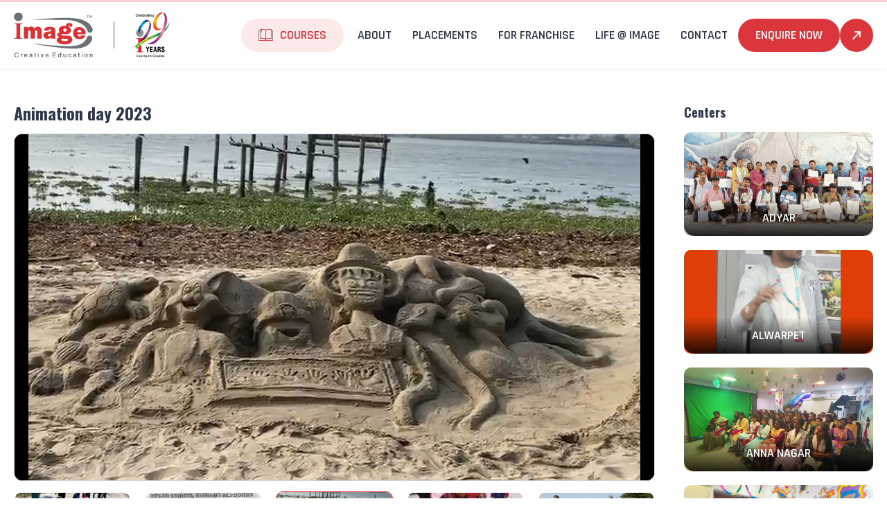

--- FILE ---
content_type: text/html
request_url: https://www.image.edu.in/animation-day-palarivattom-2023.asp
body_size: 87920
content:
<!DOCTYPE html PUBLIC "-//W3C//DTD XHTML 1.0 Transitional//EN" "http://www.w3.org/TR/xhtml1/DTD/xhtml1-transitional.dtd">
<html xmlns="https://www.w3.org/1999/xhtml">
<head>
<meta http-equiv="Content-Type" content="text/html; charset=utf-8" />
<title>Leading Institute of Animation, Graphic Design, VFX, Web Design</title>
<meta name="description" content="IMAGE - India's leading Animation and Graphic institute. Offer Animation, Graphic Design, VFX, Web Design Degree, Diploma and Certificate program Courses." />
<link rel="canonical" href="https://www.image.edu.in/animation-day-palarivattom-2023.asp" />
<meta http-equiv="X-UA-Compatible" content="IE=edge,chrome=1" />
<meta name="viewport" content="width=device-width, initial-scale=1, maximum-scale=1" />
<meta name="apple-mobile-web-app-capable" content="yes" />
<meta name="apple-mobile-web-app-status-bar-style" content="black" />
<link rel="shortcut icon" href="images/favicon.ico" />
<link type="text/css" href="content/style.css" rel="stylesheet" />
<link type="text/css" href="content/slick.min.css" rel="stylesheet" />
<link type="text/css" href="content/lightgallery.css" rel="stylesheet" />
<!--[if lt IE 8]><script type="text/javascript" src="js/ie8.js"></script><![endif]-->
<script type="text/javascript" src="js/modernizr.js"></script>
<!-- HTML5 Shim and Respond.js IE8 support of HTML5 elements and media queries -->
<!-- WARNING: Respond.js doesn't work if you view the page via file:// -->
<!--[if lt IE 9]>
<script type="text/javascript" src="js/html5shiv.min.js"></script>
<script type="text/javascript" src="js/respond.min.js"></script>
<![endif]-->
<!-- Google Tag Manager -->
<script>(function(w,d,s,l,i){w[l]=w[l]||[];w[l].push({'gtm.start':new Date().getTime(),event:'gtm.js'});var f=d.getElementsByTagName(s)[0], j=d.createElement(s),dl=l!='dataLayer'?'&l='+l:'';j.async=true;j.src='https://www.googletagmanager.com/gtm.js?id='+i+dl;f.parentNode.insertBefore(j,f); })(window,document,'script','dataLayer','GTM-WJQ6LDHD');</script>
<!-- End Google Tag Manager -->
</head>

<body>
<!-- Google Tag Manager (noscript) -->
<noscript><iframe src="https://www.googletagmanager.com/ns.html?id=GTM-WJQ6LDHD" height="0" width="0" style="display:none;visibility:hidden"></iframe></noscript>
<!-- End Google Tag Manager (noscript) -->
<div id="container">
  
<!-- Header Start -->
<div id="header" class="header">
  <header>
    <div class="head container-fluid float-none">
      <div class="menu"><a href="#"><span></span></a></div>
      <div class="logo-sec">
        <div class="logo"><a href="https://www.image.edu.in/index.asp"><img src="https://www.image.edu.in/images/image.svg" alt="Image Creative Education" title="Image Creative Education" /></a></div>
        <div class="exper"><img src="https://www.image.edu.in/images/29-years.png" alt="Celebrating 29 years creating the creators" title="Celebrating 29 years creating the creators" /></div>
      </div>
      <nav class="navi">
        <ul>
          <li><a  class="pro-menu">Courses</a>
            <div class="subnavi">
              <ul>
                <li><a class="subnavi-arr">C-TECH With GEN AI</a>
                  <div class="subnavi2">
					<h6 class="f-18 f-oswald fw-500 txt-upp txt-center pt-1 pb-1 mb-0">Specialization</h6>
                    <ul>
                      <li><a href="https://www.image.edu.in/specialized-programme-in-3d-animation-course.asp">3D Animation</a></li>
					  <li><a href="https://www.image.edu.in/specialized-programme-in-visual-effects-course.asp">Visual Effects</a></li>
					  <li><a href="https://www.image.edu.in/specialized-programme-in-game-art-and-design-course.asp">Game Art & Design</a></li>
					  <li><a href="https://www.image.edu.in/specialized-programme-in-new-media-design-course.asp">New Media Design (UX/UI)</a></li>
                    </ul>
                  </div>
                </li>
				<li><a class="subnavi-arr">C-TECH</a>
                  <div class="subnavi2">
                    <ul>
                      <li><a href="https://www.image.edu.in/specialized-programme-in-fashion-design-course.asp">Fashion Design</a></li>
                      <li><a href="https://www.image.edu.in/specialized-programme-in-interior-design-course.asp">Interior Design</a></li>
					  <li><a href="https://www.image.edu.in/certificate-in-graphic-design-course.asp">Graphic Design</a></li>
					  <li><a href="https://www.image.edu.in/higher-certificate-in-3d-animation-course.asp">3D Animation</a></li>
					  <li><a href="https://www.image.edu.in/higher-certificate-in-visual-effects-course.asp">Visual Effects</a></li>
					  <li><a href="https://www.image.edu.in/higher-certificate-in-graphic-ux-ui-design-course.asp">Graphic &amp; UX / UI Design</a></li>
					  <li><a href="https://www.image.edu.in/higher-certificate-in-graphic-3d-design-course.asp">Graphic &amp; 3D Design</a></li>
                    </ul>
                  </div>
                </li>
              </ul>
            </div>
          </li>
	      <li><a >About</a>
            <div class="subnavi">
              <ul>
                <li><a href="https://www.image.edu.in/about-image.asp">About&nbsp;Image</a></li>
                <li><a href="https://www.image.edu.in/ceo-note.asp">Chairman's&nbsp;Note</a></li>
                <li><a href="http://icat.ac.in" target="_blank">ICAT</a></li>
                <li><a href="http://imageminds.com/" target="_blank">IMAGE&nbsp;MINDS</a></li>
                <li><a href="https://www.image.edu.in/partnered-with-nsdc.asp">Partnered with NSDC</a></li>
				<li><a href="https://www.image.edu.in/partnered-with-mesc.asp">Partnered with MESC</a></li>
              </ul>
            </div>
          </li>
          <li><a >Placements</a>
            <div class="subnavi">
              <ul>
			    <li><a href="https://www.image.edu.in/placement-at-image.asp">Placement @ Image</a></li>
			    <li><a href="https://www.image.edu.in/major-recruiters.asp">Major Recruiters</a></li>
			    <li><a href="https://www.image.edu.in/recruiters-testimonials.asp">Recruiters&rsquo;&nbsp;Testimonials</a></li>
			    <li><a href="https://www.image.edu.in/placement-list.asp">Placement&nbsp;List</a></li>
			    <li><a href="https://www.image.edu.in/star-alumni.asp">Star Alumni</a></li>
			  </ul>
            </div>
          </li>
          <li class="nav-item1" ><a  href="https://www.image.edu.in/student-testimonial.asp">Testimonials</a></li>
          <li><a href="https://www.image.edu.in/franchise-business-opportunity.asp" target="_blank">For Franchise</a></li>
          <li><a >life @ Image</a>
            <div class="subnavi-rt">
              <ul>
				<li><a href="https://www.image.edu.in/students-works.asp">Students' Works</a></li>
                <li><a href="https://www.image.edu.in/news-events.asp">News & Events</a></li> 
				<li class="nav-more1"><a href="https://www.image.edu.in/student-testimonial.asp">Testimonials</a></li>
                <li><a href="https://www.image.edu.in/corporate-training.asp">Corporate Training</a></li>
              </ul>
            </div>
          </li>
          <li><a >Contact</a>
            <div class="subnavi-rt">
			  <ul>
				<li><a href="contact.asp">All Branches</a></li>
				<li><a class="subnavi-arr">Tamil Nadu</a>
				  <div class="subnavi-rt2" style="top: -75px;">
                    <ul>
                      <li><a href="https://www.image.edu.in/multimedia-animation-training-institutes-adyar-chennai.asp">Adyar</a></li>
                      <li><a href="https://www.image.edu.in/multimedia-animation-training-institutes-alwarpet-chennai.asp">Alwarpet</a></li>
                      <li><a href="https://www.image.edu.in/multimedia-animation-training-institutes-annanagar-chennai.asp">Anna Nagar</a></li>
                      <li><a href="https://www.image.edu.in/multimedia-animation-training-institutes-perambur-chennai.asp">Perambur</a></li>
                      <li><a href="https://www.image.edu.in/multimedia-animation-training-institutes-t.nagar-chennai.asp">T.Nagar</a></li>
                      <li><a href="https://www.image.edu.in/multimedia-animation-training-institutes-vadapalani-chennai.asp">Vadapalani</a></li>
                      <li><a href="https://www.image.edu.in/multimedia-animation-training-institutes-velachery-chennai.asp">Velachery</a></li>
                      <li><a href="https://www.image.edu.in/multimedia-animation-training-institutes-coimbatore.asp">Coimbatore</a></li>
                      <li><a href="https://www.image.edu.in/multimedia-animation-training-institutes-erode.asp">Erode</a></li>
                      <li><a href="https://www.image.edu.in/multimedia-animation-training-institutes-madurai.asp">Madurai</a></li>
                      <li><a href="https://www.image.edu.in/multimedia-animation-training-institutes-nagercoil.asp">Nagercoil</a></li>
                      <li><a href="https://www.image.edu.in/multimedia-animation-training-institutes-salem.asp">Salem</a></li>
                      <li><a href="https://www.image.edu.in/multimedia-animation-training-institutes-trichy.asp">Trichy</a></li>
                      <li><a href="https://www.image.edu.in/multimedia-animation-training-institutes-cuddalore.asp">Cuddalore</a></li>
                    </ul>
                  </div>
                </li>
				<li><a class="subnavi-arr">Chennai</a>
                  <div class="subnavi-rt2">
                    <ul>
                      <li><a href="https://www.image.edu.in/multimedia-animation-training-institutes-adyar-chennai.asp">Adyar</a></li>
                      <li><a href="https://www.image.edu.in/multimedia-animation-training-institutes-alwarpet-chennai.asp">Alwarpet</a></li>
                      <li><a href="https://www.image.edu.in/multimedia-animation-training-institutes-annanagar-chennai.asp">Anna Nagar</a></li>
                      <li><a href="https://www.image.edu.in/multimedia-animation-training-institutes-perambur-chennai.asp">Perambur</a></li>
					  <li><a href="https://www.image.edu.in/multimedia-animation-training-institutes-t.nagar-chennai.asp">T.Nagar</a></li>
                      <li><a href="https://www.image.edu.in/multimedia-animation-training-institutes-vadapalani-chennai.asp">Vadapalani</a></li>
                      <li><a href="https://www.image.edu.in/multimedia-animation-training-institutes-velachery-chennai.asp">Velachery</a></li>
                    </ul>
                  </div>
                </li>
				<li><a class="subnavi-arr">Telangana</a>
                  <div class="subnavi-rt2">
                    <ul>
                      <li><a href="https://www.image.edu.in/multimedia-animation-training-institutes-ameerpet-hyderabad.asp">Ameerpet</a></li>
					  <li><a href="https://www.image.edu.in/multimedia-animation-training-institutes-dilsukhnagar-hyderabad.asp">Dilsukhnagar</a></li>
                    </ul>
                  </div>
                </li>
				<li><a class="subnavi-arr">Kerala</a>
                  <div class="subnavi-rt2" style="top: -142px;">
                    <ul>
                      <li><a href="https://www.image.edu.in/multimedia-animation-training-institutes-calicut.asp">Calicut</a></li>
                      <li><a href="https://www.image.edu.in/multimedia-animation-training-institutes-ernakulam.asp">Ernakulam</a></li>
                      <li><a href="https://www.image.edu.in/multimedia-animation-training-institutes-kannur.asp">Kannur</a></li>
                      <li><a href="https://www.image.edu.in/multimedia-animation-training-institutes-kollam.asp">Kollam</a></li>
                      <li><a href="https://www.image.edu.in/multimedia-animation-training-institutes-kottayam.asp">Kottayam</a></li>
                      <li><a href="https://www.image.edu.in/multimedia-animation-training-institutes-palakkad.asp">Palakkad</a></li>
                      <li><a href="https://www.image.edu.in/multimedia-animation-training-institutes-palarivattom-cochin.asp">Palarivattom</a></li>
                      <li><a href="https://www.image.edu.in/multimedia-animation-training-institutes-pathanamthitta.asp">Pathanamthitta</a></li>
                      <li><a href="https://www.image.edu.in/multimedia-animation-training-institutes-thiruvananthapuram.asp">Thiruvananthapuram</a></li>
                      <li><a href="https://www.image.edu.in/multimedia-animation-training-institutes-thodupuzha.asp">Thodupuzha</a></li>
                      <li><a href="https://www.image.edu.in/multimedia-animation-training-institutes-thrissur.asp">Thrissur</a></li>
                    </ul>
                  </div>
                </li>
				<li><a href="https://www.image.edu.in/multimedia-animation-training-institutes-pondicherry.asp">Pondicherry</a></li>  
				<li><a class="subnavi-arr">Karnataka</a>
                  <div class="subnavi-rt2">
                    <ul>
                      <li><a href="https://www.image.edu.in/multimedia-animation-training-institutes-hsr-layout-bangalore.asp">HSR Layout</a></li>
                      <li><a href="https://www.image.edu.in/multimedia-animation-training-institutes-indira-nagar-bangalore.asp">Indira Nagar</a></li>
                      <li><a href="https://www.image.edu.in/multimedia-animation-training-institutes-jayanagar-bangalore.asp">Jayanagar</a></li>
                    </ul>
                  </div>
                </li> 
			  </ul>
			</div>
          </li>
          <li class="enq-navi"><a href="https://www.image.edu.in/enquiry-form.asp" class="btn-grp">Enquire Now</a></li>
        </ul>
      </nav>
    </div>
  </header>
</div>
<!-- Header End --> 
  <!--Content Start-->
  <main>
    <div class="content container-fluid sectin">
      <div class="row">
      <div class="col-xl-13 col-15">
        <h6 class="mb-3">Animation day 2023</h6>	  
        <div class="events-slider">
          <ul id="evnt-slider" class="evnt-slider">
		    <li class="video">
			  <div class="videoWrapper">
			    <video id="theVideo1" controls poster="images/events/animation-day-palarivattom-2023/video-1.jpg" muted="muted">
				  <source src="https://www.image.edu.in/images/events/animation-day-palarivattom-2023/video-1.mp4" type="video/mp4">
				</video>
				</div>
			</li>
			<li>
			  <div class="videoWrapper">
				<video id="theVideo2" controls poster="images/events/animation-day-palarivattom-2023/video-2.jpg" muted="muted">
				  <source src="https://www.image.edu.in/images/events/animation-day-palarivattom-2023/video-2.mp4" type="video/mp4">
				</video>
			  </div>
			  </li>
            <li><img src="https://www.image.edu.in/images/events/animation-day-palarivattom-2023/1.jpg" /></li>
            <li><img src="https://www.image.edu.in/images/events/animation-day-palarivattom-2023/2.jpg" /></li>
            <li><img src="https://www.image.edu.in/images/events/animation-day-palarivattom-2023/3.jpg" /></li>
            <li><img src="https://www.image.edu.in/images/events/animation-day-palarivattom-2023/4.jpg" /></li>
            <li><img src="https://www.image.edu.in/images/events/animation-day-palarivattom-2023/5.jpg" /></li>
			<li><img src="https://www.image.edu.in/images/events/animation-day-palarivattom-2023/6.jpg" /></li>
			<li><img src="https://www.image.edu.in/images/events/animation-day-palarivattom-2023/7.jpg" /></li>
			<li><img src="https://www.image.edu.in/images/events/animation-day-palarivattom-2023/8.jpg" /></li>
          </ul>
          <div class="clear"></div>
          <ul id="thumb-slider" class="thumb-slider">
            <li><img src="https://www.image.edu.in/images/events/animation-day-palarivattom-2023/video-1.jpg" /></li>
			<li><img src="https://www.image.edu.in/images/events/animation-day-palarivattom-2023/video-2.jpg" /></li>
            <li><img src="https://www.image.edu.in/images/events/animation-day-palarivattom-2023/1.jpg" /></li>
            <li><img src="https://www.image.edu.in/images/events/animation-day-palarivattom-2023/2.jpg" /></li>
            <li><img src="https://www.image.edu.in/images/events/animation-day-palarivattom-2023/3.jpg" /></li>
            <li><img src="https://www.image.edu.in/images/events/animation-day-palarivattom-2023/4.jpg" /></li>
            <li><img src="https://www.image.edu.in/images/events/animation-day-palarivattom-2023/5.jpg" /></li>
			<li><img src="https://www.image.edu.in/images/events/animation-day-palarivattom-2023/6.jpg" /></li>
			<li><img src="https://www.image.edu.in/images/events/animation-day-palarivattom-2023/7.jpg" /></li>
			<li><img src="https://www.image.edu.in/images/events/animation-day-palarivattom-2023/8.jpg" /></li>
          </ul>
          <div class="clear"></div>
        </div>
      </div>
      <div class="col-xl-3 col-sm-8 col-15 evnt-list float-end">
  <h6 class="h9 mb-3">Centers</h6>
  <ul class="row">
    <li class="col-xl-15 col-sm-8 col-15"> <a href="events-adyar.asp">
      <div class="event-desc-cont mb-0"> <img src="https://lh3.googleusercontent.com/pw/AP1GczNUddWRNbdue4YXNjb5jB3kDNxDC14EWjapfxYKn2XE5H6wk-rmaHnQvhNKyr8Uaxd5xV920ZGS0Pjyp5L777Am90vLn31t_vf1e-TtWUqmwQyliXY=w1920-h1080" alt="" />
        <div class="event-info"><table width="100%" height="100%" cellpadding="0" cellspacing="0" border="0"><tbody><tr><td>Adyar</td></tr></tbody></table></div>
      </div>
      </a> </li>
    <li class="col-xl-15 col-sm-8 col-15"> <a href="events-alwarpet.asp">
      <div class="event-desc-cont mb-0"> <img src="https://www.image.edu.in/images/events/field-visit-to-agni-college-of-technology-alwarpet-2025/video1.jpg" alt="" />
        <div class="event-info"><table width="100%" height="100%" cellpadding="0" cellspacing="0" border="0"><tbody><tr><td>Alwarpet</td></tr></tbody></table></div>
      </div>
      </a> </li>
    <li class="col-xl-15 col-sm-8 col-15"> <a href="events-annanagar.asp">
      <div class="event-desc-cont mb-0"> <img src="https://www.image.edu.in/images/events/industrial-visit-peri-institute-of-technology-from-annanagar-2025/video-1.jpg" alt="" />
        <div class="event-info"><table width="100%" height="100%" cellpadding="0" cellspacing="0" border="0"><tbody><tr><td>Anna Nagar</td></tr></tbody></table></div>
      </div>
      </a> </li>
    <li class="col-xl-15 col-sm-8 col-15"> <a href="events-perambur.asp">
      <div class="event-desc-cont mb-0"> <img src="https://lh3.googleusercontent.com/pw/AP1GczP-BA0cdyO8ioqMn8GBmpP2DcY0u-KqV53sFlgu5XEZmr_lOvu5Bj422NUKkhPZEfPwQwd5iJrwTPb4IUfM8BsbQ1PDmi1JNJr5pggS_SOgAT5kK28=w1920-h1080" alt="" />
        <div class="event-info"><table width="100%" height="100%" cellpadding="0" cellspacing="0" border="0"><tbody><tr><td>Perambur</td></tr></tbody></table></div>
      </div>
      </a> </li>
    <li class="col-xl-15 col-sm-8 col-15"> <a href="events-tnagar.asp">
      <div class="event-desc-cont mb-0"> <img src="https://lh3.googleusercontent.com/pw/AP1GczPHvsE_FH6yo5MKLeHXtvWL0uM6OqHYLApCYfukRb99l5ykgxRyrejX1bT7UYWEflQKDfGk1_S_6dJLVVoifzYKhNMFKkoXG3CputVm3h9ourSF028=w1920-h1080" alt="" />
        <div class="event-info"><table width="100%" height="100%" cellpadding="0" cellspacing="0" border="0"><tbody><tr><td>T.Nagar</td></tr></tbody></table></div>
      </div>
      </a> </li>
	<li class="col-xl-15 col-sm-8 col-15"> <a href="events-vadapalani-2025.asp">
	  <div class="event-desc-cont mb-0"> <img src="https://www.image.edu.in/images/events/workshop-on-pencil-drawing-vadapalani-2025.jpg" alt="" />
		  <div class="event-info"><table width="100%" height="100%" cellpadding="0" cellspacing="0" border="0"><tbody><tr><td>Vadapalani</td></tr></tbody></table></div>
		</div>
	  </a>
	</li>
    <li class="col-xl-15 col-sm-8 col-15"> <a href="events-velachery.asp">
      <div class="event-desc-cont mb-0"> <img src="https://www.image.edu.in/images/events/outdoor-sketch-at-chatpet-echo-park-velachery-2025/video1.jpg" alt="" style="object-position: top" />
        <div class="event-info"><table width="100%" height="100%" cellpadding="0" cellspacing="0" border="0"><tbody><tr><td>Velachery</td></tr></tbody></table></div>
      </div>
      </a> </li>
    <li class="col-xl-15 col-sm-8 col-15"> <a href="events-nagercoil.asp">
      <div class="event-desc-cont mb-0"> <img src="https://www.image.edu.in/images/events/new-centre-nagercoil-17/1.jpg" alt="" />
        <div class="event-info"><table width="100%" height="100%" cellpadding="0" cellspacing="0" border="0"><tbody><tr><td>Nagercoil</td></tr></tbody></table></div>
      </div>
      </a> </li>
    <li class="col-xl-15 col-sm-8 col-15"> <a href="events-salem.asp">
      <div class="event-desc-cont mb-0"> <img src="https://lh3.googleusercontent.com/pw/AP1GczNwr-Q7lNYM2f441OxMFOEzgCJiS670HQhWfqeiO4BrNM-4Tw_p4uR_ZFMLJv9S2FexqLQ3oMoXAauuw1kVtXgitlCQVjNVpSSduKTGmdk-F8W69Io=w1920-h1080" alt="" />
        <div class="event-info"><table width="100%" height="100%" cellpadding="0" cellspacing="0" border="0"><tbody><tr><td>Salem</td></tr></tbody></table></div>
      </div>
      </a> </li>
	<li class="col-xl-15 col-sm-8 col-15"> <a href="events-madurai.asp">
      <div class="event-desc-cont mb-0"> <img src="https://lh3.googleusercontent.com/pw/AP1GczNGNio3JNoAbvY2iI5Y2vN1FNy60CsHfKFeYoqJkmu_gg-EF6wH_hK7ZUTKJgiOdA2iC7AOJxu8CE_jflUalaIOVbO0cpnoExMUR3UIrDsmXs5pyPM=w1920-h1080" alt="" />
        <div class="event-info"><table width="100%" height="100%" cellpadding="0" cellspacing="0" border="0"><tbody><tr><td>Madurai</td></tr></tbody></table></div>
      </div>
      </a> </li>
    <li class="col-xl-15 col-sm-8 col-15"> <a href="events-ameerpet.asp">
      <div class="event-desc-cont mb-0"> <img src="https://www.image.edu.in/images/events/christmas-celebration-ameerpet-2024/video1.jpg" alt="" />
        <div class="event-info"><table width="100%" height="100%" cellpadding="0" cellspacing="0" border="0"><tbody><tr><td>Ameerpet</td></tr></tbody></table></div>
      </div>
      </a> </li>
	<li class="col-xl-15 col-sm-8 col-15"> <a href="events-dilsukhnagar.asp">
      <div class="event-desc-cont mb-0"> <img src="https://lh3.googleusercontent.com/pw/AP1GczMRahFqrdzXoa0UykAVjlyrlkE56-RQNgGiOR7-vA0wfLkxalnFPAQLy_8AwL1UbT4703jlJk-ICJtBDawnKjx0SeR8TU72NWGx52vub2a8l29VRIM=w1920-h1080" alt="" />
        <div class="event-info"><table width="100%" height="100%" cellpadding="0" cellspacing="0" border="0"><tbody><tr><td>Dilsukhnagar</td></tr></tbody></table></div>
      </div>
      </a> </li>
    <li class="col-xl-15 col-sm-8 col-15"> <a href="events-calicut.asp">
      <div class="event-desc-cont mb-0"> <img src="https://www.image.edu.in/images/events/seminar-on-perspective-drawing-calicut-2025/video1.jpg" alt="" />
        <div class="event-info"><table width="100%" height="100%" cellpadding="0" cellspacing="0" border="0"><tbody><tr><td>Calicut</td></tr></tbody></table></div>
      </div>
      </a> </li>
    <li class="col-xl-15 col-sm-8 col-15"> <a href="events-kannur.asp">
      <div class="event-desc-cont mb-0"> <img src="https://www.image.edu.in/images/events/christmas-celebration-kannur-2024/video1.jpg" alt="" />
        <div class="event-info"><table width="100%" height="100%" cellpadding="0" cellspacing="0" border="0"><tbody><tr><td>Kannur</td></tr></tbody></table></div>
      </div>
      </a> </li>
    <li class="col-xl-15 col-sm-8 col-15"> <a href="events-kollam.asp">
      <div class="event-desc-cont mb-0"> <img src="https://lh3.googleusercontent.com/pw/AP1GczOzghH6ZqLLzOa_h_XlOxmFpS9FqFX6N5Ww0sK7nuSr_vlI1gDojWMM69JSCwPmQs2H_XtLAN-2QdJ1gmmFSFN0fEBYrBaZyDGm44Yp1jLd8z8tRvY=w1920-h1080" alt="" />
        <div class="event-info"><table width="100%" height="100%" cellpadding="0" cellspacing="0" border="0"><tbody><tr><td>Kollam</td></tr></tbody></table></div>
      </div>
      </a> </li>
    <li class="col-xl-15 col-sm-8 col-15"> <a href="events-kottayam.asp">
      <div class="event-desc-cont mb-0"> <img src="https://www.image.edu.in/images/events/holi-celebration-kottayam-2025/video1.jpg" alt="" />
        <div class="event-info"><table width="100%" height="100%" cellpadding="0" cellspacing="0" border="0"><tbody><tr><td>Kottayam</td></tr></tbody></table></div>
      </div>
      </a> </li>
    <li class="col-xl-15 col-sm-8 col-15"> <a href="events-palarivattom.asp">
      <div class="event-desc-cont mb-0"> <img src="https://www.image.edu.in/images/events/feature-of-vfx-ai-seminar-palarivattom-2023/video-1.jpg" alt="" />
        <div class="event-info"><table width="100%" height="100%" cellpadding="0" cellspacing="0" border="0"><tbody><tr><td>Palarivattom</td></tr></tbody></table></div>
      </div>
      </a> </li>
    <li class="col-xl-15 col-sm-8 col-15"> <a href="events-pathanamthitta.asp">
      <div class="event-desc-cont mb-0"> <img src="https://www.image.edu.in/images/events/kerala-flood-victims-18/1.jpg" alt="" />
        <div class="event-info"><table width="100%" height="100%" cellpadding="0" cellspacing="0" border="0"><tbody><tr><td>Pathanamthitta</td></tr></tbody></table></div>
      </div>
      </a> </li>
    <li class="col-xl-15 col-sm-8 col-15"> <a href="events-palakkad.asp">
      <div class="event-desc-cont mb-0"> <img src="https://www.image.edu.in/images/events/alumni-session-palakkad-2025/video1.jpg" alt="" />
        <div class="event-info"><table width="100%" height="100%" cellpadding="0" cellspacing="0" border="0"><tbody><tr><td>Palakkad</td></tr></tbody></table></div>
      </div>
      </a> </li>
    <li class="col-xl-15 col-sm-8 col-15"> <a href="events-thodupuzha.asp">
      <div class="event-desc-cont mb-0"> <img src="https://www.image.edu.in/images/events/wall-painting-national-education-day-thodupuzha-2023/1.jpg" alt="" />
        <div class="event-info"><table width="100%" height="100%" cellpadding="0" cellspacing="0" border="0"><tbody><tr><td>Thodupuzha</td></tr></tbody></table></div>
      </div>
      </a> </li>
    <li class="col-xl-15 col-sm-8 col-15"> <a href="events-thrissur.asp">
      <div class="event-desc-cont mb-0"> <img src="https://www.image.edu.in/images/events/seminar-how-to-create-digital-storyboard-thrissur-2024/1.jpg" alt="" />
        <div class="event-info"><table width="100%" height="100%" cellpadding="0" cellspacing="0" border="0"><tbody><tr><td>Thrissur</td></tr></tbody></table></div>
      </div>
      </a> </li>
    <li class="col-xl-15 col-sm-8 col-15"> <a href="events-trivandrum.asp">
      <div class="event-desc-cont mb-0"> <img src="https://lh3.googleusercontent.com/pw/AP1GczP69Soa_WMua6TwXzgI0wJAvV_tqHb65OOd9DT0xwk6hMJEs8VU4R3JHVOiFbAlqVnqXdjFbIEQrhmKoh5s6qM7ZEvAyCjZVVTQcb9-4doJ09wnIzU=w1920-h1080" alt="" />
        <div class="event-info"><table width="100%" height="100%" cellpadding="0" cellspacing="0" border="0"><tbody><tr><td>Trivandrum</td></tr></tbody></table></div>
      </div>
      </a> </li>
    <li class="col-xl-15 col-sm-8 col-15"> <a href="events-ernakulam.asp">
      <div class="event-desc-cont mb-0"> <img src="https://www.image.edu.in/images/events/placemat-drive-image-ernakulam-2024/1.jpg" alt="" />
        <div class="event-info"><table width="100%" height="100%" cellpadding="0" cellspacing="0" border="0"><tbody><tr><td>Ernakulam</td></tr></tbody></table></div>
      </div>
      </a> </li>
    <li class="col-xl-15 col-sm-8 col-15"> <a href="events-pondicherry.asp">
      <div class="event-desc-cont mb-0"> <img src="https://www.image.edu.in/images/events/industrial-visit-hidesign-2019/1.jpg" alt="" />
        <div class="event-info"><table width="100%" height="100%" cellpadding="0" cellspacing="0" border="0"><tbody><tr><td>Pondicherry</td></tr></tbody></table></div>
      </div>
      </a> </li>
    <li class="col-xl-15 col-sm-8 col-15"> <a href="events-hsrlayout.asp">
      <div class="event-desc-cont mb-0"> <img src="https://www.image.edu.in/images/events/new-centre-hsrlayout/1.jpg" alt="" />
        <div class="event-info"><table width="100%" height="100%" cellpadding="0" cellspacing="0" border="0"><tbody><tr><td>HSR Layout</td></tr></tbody></table></div>
      </div>
      </a> </li>
    <li class="col-xl-15 col-sm-8 col-15"> <a href="events-indiranagar.asp">
      <div class="event-desc-cont mb-0"> <img src="https://www.image.edu.in/images/events/museum%20of-art-and-photography-visit-indiranagar-2024/1.jpg" alt="" />
        <div class="event-info"><table width="100%" height="100%" cellpadding="0" cellspacing="0" border="0"><tbody><tr><td>Indira Nagar</td></tr></tbody></table></div>
      </div>
      </a> </li>
    <li class="col-xl-15 col-sm-8 col-15"> <a href="events-jayanagar.asp">
      <div class="event-desc-cont mb-0"> <img src="https://lh3.googleusercontent.com/pw/AP1GczMHI02DJdCK2gy_BOBcNACjDGHFMXsFC2VgSbD6WIdvVvaeDtKKZSfTVPtT9j1bG5JlUFnv89cXA9qNNngZAmUgVz4ngQALSrcLz6jwUz1-ZdHhe2M=w1920-h1080" alt="" />
        <div class="event-info"><table width="100%" height="100%" cellpadding="0" cellspacing="0" border="0"><tbody><tr><td>Jayanagar</td></tr></tbody></table></div>
      </div>
      </a> </li>
    <li class="col-xl-15 col-sm-8 col-15 mb-0"> <a href="events-others.asp">
      <div class="event-desc-cont mb-0"> <img src="https://lh3.googleusercontent.com/pw/AP1GczNlmHVCLkVTcky3ljgbzFY8mJtz8mSDy59CoBxNzG52ClFtx3l-rfuN85uDZI2Tb4PK0HQTZ-4vFoNKVaqbnsEunLodK3RA5r6SyeZN33T5qZkjvGs=w1920-h1080" alt="" />
        <div class="event-info"><table width="100%" height="100%" cellpadding="0" cellspacing="0" border="0"><tbody><tr><td>Others</td></tr></tbody></table></div>
      </div>
      </a> </li>
  </ul>
</div>

	  </div>
    </div>
  </main>
  <!--Content End-->
  <!-- Footer Start -->
<div id="footer" class="footer">
  <footer>
    <div class="container-fluid sectin pb-0"> <a class="b-top up">&nbsp;</a> <a class="foot-expand"></a>
      <div class="foot-cont">
        <div class="row">
          <div class="col-xxl-9 col-lg-13 col-15 foot-sec">
            <h5 class="h6 txt-white-50 mb-4">Offered Courses</h5>
            <div class="foot-accord-sec">
              <ul id="tabs" class="tabs">
                <li><a href="#cour1" class="tab-head active">C-Tech with Gen AI</a></li>
                <li><a href="#cour2" class="tab-head">C-Tech</a></li>
              </ul>
              <div class="foot-tabcontents">
                <div id="cour1" class="tab-content" style="display:block;">
                  <ul id="tabs2" class="foot-navi tabs2">
                    <li><a href="#c-tech1" class="tab-head active">3D Animation</a></li>
                    <li><a href="#c-tech2" class="tab-head">Visual Effects</a></li>
                    <li><a href="#c-tech3" class="tab-head">Game Art & Design</a></li>
                    <li><a href="#c-tech4" class="tab-head">New Media Design (UX/UI)</a></li>
                  </ul>
                  <div class="foot-tabcontents2">
                    <div id="c-tech1" class="foot-sub-accord-menu" style="display:block;">
                      <ul>
                        <li><a href="https://www.image.edu.in/adyar/specialist-program-in-3d-animation-course.html"><span>3D Animation Training Institute </span>Adyar</a></li>
                        <li><a href="https://www.image.edu.in/alwarpet/specialist-program-in-3d-animation-course.html"><span>3D Animation Training Institute </span>Alwarpet</a></li>
                        <li><a href="https://www.image.edu.in/annanagar/specialist-program-in-3d-animation-course.html"><span>3D Animation Training Institute </span>Anna Nagar</a></li>
                        <li><a href="https://www.image.edu.in/perambur/specialist-program-in-3d-animation-course.html"><span>3D Animation Training Institute </span>Perambur</a></li>
                        <li><a href="https://www.image.edu.in/t.nagar/specialist-program-in-3d-animation-course.html"><span>3D Animation Training Institute </span>T.Nagar</a></li>
                        <li><a href="https://www.image.edu.in/vadapalani/specialist-program-in-3d-animation-course.html"><span>3D Animation Training Institute </span>Vadapalani</a></li>
                        <li><a href="https://www.image.edu.in/velachery/specialist-program-in-3d-animation-course.html"><span>3D Animation Training Institute </span>Velachery</a></li>
                        <li><a href="https://www.image.edu.in/madurai/specialist-program-in-3d-animation-course.html"><span>3D Animation Training Institute </span>Madurai</a></li>
                        <li><a href="https://www.image.edu.in/salem/specialist-program-in-3d-animation-course.html"><span>3D Animation Training Institute </span>Salem</a></li>
                        <li><a href="https://www.image.edu.in/coimbatore/specialist-program-in-3d-animation-course.html"><span>3D Animation Training Institute </span>Coimbatore</a></li>
                        <li><a href="https://www.image.edu.in/erode/specialist-program-in-3d-animation-course.html"><span>3D Animation Training Institute </span>Erode</a></li>
                        <li><a href="https://www.image.edu.in/trichy/specialist-program-in-3d-animation-course.html"><span>3D Animation Training Institute </span>Trichy</a></li>
                        <li><a href="https://www.image.edu.in/nagercoil/specialist-program-in-3d-animation-course.html"><span>3D Animation Training Institute </span>Nagercoil</a></li>
                        <li><a href="https://www.image.edu.in/calicut/specialist-program-in-3d-animation-course.html"><span>3D Animation Training Institute </span>Calicut</a></li>
                        <li><a href="https://www.image.edu.in/ernakulam/specialist-program-in-3d-animation-course.html"><span>3D Animation Training Institute </span>Ernakulam</a></li>
                        <li><a href="https://www.image.edu.in/kannur/specialist-program-in-3d-animation-course.html"><span>3D Animation Training Institute </span>Kannur</a></li>
                        <li><a href="https://www.image.edu.in/kollam/specialist-program-in-3d-animation-course.html"><span>3D Animation Training Institute </span>Kollam</a></li>
                        <li><a href="https://www.image.edu.in/kottayam/specialist-program-in-3d-animation-course.html"><span>3D Animation Training Institute </span>Kottayam</a></li>
                        <li><a href="https://www.image.edu.in/cochin-palarivattom/specialist-program-in-3d-animation-course.html"><span>3D Animation Training Institute </span>Palarivattom</a></li>
                        <li><a href="https://www.image.edu.in/pathanamthitta/specialist-program-in-3d-animation-course.html"><span>3D Animation Training Institute </span>Pathanamthitta</a></li>
                        <li><a href="https://www.image.edu.in/palakkad/specialist-program-in-3d-animation-course.html"><span>3D Animation Training Institute </span>Palakkad</a></li>
                        <li><a href="https://www.image.edu.in/Thiruvananthapuram/specialist-program-in-3d-animation-course.html"><span>3D Animation Training Institute </span>Thiruvananthapuram</a></li>
                        <li><a href="https://www.image.edu.in/thrissur/specialist-program-in-3d-animation-course.html"><span>3D Animation Training Institute </span>Thrissur</a></li>
                        <li><a href="https://www.image.edu.in/thodupuzha/specialist-program-in-3d-animation-course.html"><span>3D Animation Training Institute </span>Thodupuzha</a></li>
                        <li><a href="https://www.image.edu.in/guwahati/specialist-program-in-3d-animation-course.html"><span>3D Animation Training Institute </span>Guwahati</a></li>
                        <li><a href="https://www.image.edu.in/ameerpet/specialist-program-in-3d-animation-course.html"><span>3D Animation Training Institute </span>Ameerpet</a></li>
                        <li><a href="https://www.image.edu.in/pondicherry/specialist-program-in-3d-animation-course.html"><span>3D Animation Training Institute </span>Pondicherry</a></li>
                        <li><a href="https://www.image.edu.in/indira-nagar/specialist-program-in-3d-animation-course.html"><span>3D Animation Training Institute </span>Indira Nagar</a></li>
                        <li><a href="https://www.image.edu.in/jayanagar-bangalore/specialist-program-in-3d-animation-course.html"><span>3D Animation Training Institute </span>Jayanagar</a></li>
                        <li><a href="https://www.image.edu.in/hsr-layout/specialist-program-in-3d-animation-course.html"><span>3D Animation Training Institute </span>HSR layout</a></li>
                      </ul>
                    </div>
                    <div id="c-tech2" class="foot-sub-accord-menu">
                      <ul>
                        <li><a href="https://www.image.edu.in/adyar/specialist-program-in-3d-animation-and-vfx-course.html"><span>Visual Effects Training Institute </span>Adyar</a></li>
                        <li><a href="https://www.image.edu.in/alwarpet/specialist-program-in-3d-animation-and-vfx-course.html"><span>Visual Effects Training Institute </span>Alwarpet</a></li>
                        <li><a href="https://www.image.edu.in/annanagar/specialist-program-in-3d-animation-and-vfx-course.html"><span>Visual Effects Training Institute </span>Anna Nagar</a></li>
                        <li><a href="https://www.image.edu.in/perambur/specialist-program-in-3d-animation-and-vfx-course.html"><span>Visual Effects Training Institute </span>Perambur</a></li>
                        <li><a href="https://www.image.edu.in/t.nagar/specialist-program-in-3d-animation-and-vfx-course.html"><span>Visual Effects Training Institute </span>T.Nagar</a></li>
                        <li><a href="https://www.image.edu.in/vadapalani/specialist-program-in-3d-animation-and-vfx-course.html"><span>Visual Effects Training Institute </span>Vadapalani</a></li>
                        <li><a href="https://www.image.edu.in/velachery/specialist-program-in-3d-animation-and-vfx-course.html"><span>Visual Effects Training Institute </span>Velachery</a></li>
                        <li><a href="https://www.image.edu.in/madurai/specialist-program-in-3d-animation-and-vfx-course.html"><span>Visual Effects Training Institute </span>Madurai</a></li>
                        <li><a href="https://www.image.edu.in/salem/specialist-program-in-3d-animation-and-vfx-course.html"><span>Visual Effects Training Institute </span>Salem</a></li>
                        <li><a href="https://www.image.edu.in/coimbatore/specialist-program-in-3d-animation-and-vfx-course.html"><span>Visual Effects Training Institute </span>Coimbatore</a></li>
                        <li><a href="https://www.image.edu.in/erode/specialist-program-in-3d-animation-and-vfx-course.html"><span>Visual Effects Training Institute </span>Erode</a></li>
                        <li><a href="https://www.image.edu.in/trichy/specialist-program-in-3d-animation-and-vfx-course.html"><span>Visual Effects Training Institute </span>Trichy</a></li>
                        <li><a href="https://www.image.edu.in/nagercoil/specialist-program-in-3d-animation-and-vfx-course.html"><span>Visual Effects Training Institute </span>Nagercoil</a></li>
                        <li><a href="https://www.image.edu.in/calicut/specialist-program-in-3d-animation-and-vfx-course.html"><span>Visual Effects Training Institute </span>Calicut</a></li>
                        <li><a href="https://www.image.edu.in/ernakulam/specialist-program-in-3d-animation-and-vfx-course.html"><span>Visual Effects Training Institute </span>Ernakulam</a></li>
                        <li><a href="https://www.image.edu.in/kannur/specialist-program-in-3d-animation-and-vfx-course.html"><span>Visual Effects Training Institute </span>Kannur</a></li>
                        <li><a href="https://www.image.edu.in/kollam/specialist-program-in-3d-animation-and-vfx-course.html"><span>Visual Effects Training Institute </span>Kollam</a></li>
                        <li><a href="https://www.image.edu.in/kottayam/specialist-program-in-3d-animation-and-vfx-course.html"><span>Visual Effects Training Institute </span>Kottayam</a></li>
                        <li><a href="https://www.image.edu.in/cochin-palarivattom/specialist-program-in-3d-animation-and-vfx-course.html"><span>Visual Effects Training Institute </span>Palarivattom</a></li>
                        <li><a href="https://www.image.edu.in/pathanamthitta/specialist-program-in-3d-animation-and-vfx-course.html"><span>Visual Effects Training Institute </span>Pathanamthitta</a></li>
                        <li><a href="https://www.image.edu.in/palakkad/specialist-program-in-3d-animation-and-vfx-course.html"><span>Visual Effects Training Institute </span>Palakkad</a></li>
                        <li><a href="https://www.image.edu.in/Thiruvananthapuram/specialist-program-in-3d-animation-and-vfx-course.html"><span>Visual Effects Training Institute </span>Thiruvananthapuram</a></li>
                        <li><a href="https://www.image.edu.in/thrissur/specialist-program-in-3d-animation-and-vfx-course.html"><span>Visual Effects Training Institute </span>Thrissur</a></li>
                        <li><a href="https://www.image.edu.in/thodupuzha/specialist-program-in-3d-animation-and-vfx-course.html"><span>Visual Effects Training Institute </span>Thodupuzha</a></li>
                        <li><a href="https://www.image.edu.in/guwahati/specialist-program-in-3d-animation-and-vfx-course.html"><span>Visual Effects Training Institute </span>Guwahati</a></li>
                        <li><a href="https://www.image.edu.in/ameerpet/specialist-program-in-3d-animation-and-vfx-course.html"><span>Visual Effects Training Institute </span>Ameerpet</a></li>
                        <li><a href="https://www.image.edu.in/pondicherry/specialist-program-in-3d-animation-and-vfx-course.html"><span>Visual Effects Training Institute </span>Pondicherry</a></li>
                        <li><a href="https://www.image.edu.in/indira-nagar/specialist-program-in-3d-animation-and-vfx-course.html"><span>Visual Effects Training Institute </span>Indira Nagar</a></li>
                        <li><a href="https://www.image.edu.in/jayanagar-bangalore/specialist-program-in-3d-animation-and-vfx-course.html"><span>Visual Effects Training Institute </span>Jayanagar</a></li>
                        <li><a href="https://www.image.edu.in/hsr-layout/specialist-program-in-3d-animation-and-vfx-course.html"><span>Visual Effects Training Institute </span>HSR layout</a></li>
                      </ul>
                    </div>
                    <div id="c-tech3" class="foot-sub-accord-menu">
                      <ul>
                        <li><a href="https://www.image.edu.in/adyar/specialist-program-in-game-technologies-course.html"><span>Game Art & Design Training Institute </span>Adyar</a></li>
                        <li><a href="https://www.image.edu.in/alwarpet/specialist-program-in-game-technologies-course.html"><span>Game Art & Design Training Institute </span>Alwarpet</a></li>
                        <li><a href="https://www.image.edu.in/annanagar/specialist-program-in-game-technologies-course.html"><span>Game Art & Design Training Institute </span>Anna Nagar</a></li>
                        <li><a href="https://www.image.edu.in/perambur/specialist-program-in-game-technologies-course.html"><span>Game Art & Design Training Institute </span>Perambur</a></li>
                        <li><a href="https://www.image.edu.in/t.nagar/specialist-program-in-game-technologies-course.html"><span>Game Art & Design Training Institute </span>T.Nagar</a></li>
                        <li><a href="https://www.image.edu.in/vadapalani/specialist-program-in-game-technologies-course.html"><span>Game Art & Design Training Institute </span>Vadapalani</a></li>
                        <li><a href="https://www.image.edu.in/velachery/specialist-program-in-game-technologies-course.html"><span>Game Art & Design Training Institute </span>Velachery</a></li>
                        <li><a href="https://www.image.edu.in/madurai/specialist-program-in-game-technologies-course.html"><span>Game Art & Design Training Institute </span>Madurai</a></li>
                        <li><a href="https://www.image.edu.in/salem/specialist-program-in-game-technologies-course.html"><span>Game Art & Design Training Institute </span>Salem</a></li>
                        <li><a href="https://www.image.edu.in/coimbatore/specialist-program-in-game-technologies-course.html"><span>Game Art & Design Training Institute </span>Coimbatore</a></li>
                        <li><a href="https://www.image.edu.in/erode/specialist-program-in-game-technologies-course.html"><span>Game Art & Design Training Institute </span>Erode</a></li>
                        <li><a href="https://www.image.edu.in/trichy/specialist-program-in-game-technologies-course.html"><span>Game Art & Design Training Institute </span>Trichy</a></li>
                        <li><a href="https://www.image.edu.in/nagercoil/specialist-program-in-game-technologies-course.html"><span>Game Art & Design Training Institute </span>Nagercoil</a></li>
                        <li><a href="https://www.image.edu.in/calicut/specialist-program-in-game-technologies-course.html"><span>Game Art & Design Training Institute </span>Calicut</a></li>
                        <li><a href="https://www.image.edu.in/ernakulam/specialist-program-in-game-technologies-course.html"><span>Game Art & Design Training Institute </span>Ernakulam</a></li>
                        <li><a href="https://www.image.edu.in/kannur/specialist-program-in-game-technologies-course.html"><span>Game Art & Design Training Institute </span>Kannur</a></li>
                        <li><a href="https://www.image.edu.in/kollam/specialist-program-in-game-technologies-course.html"><span>Game Art & Design Training Institute </span>Kollam</a></li>
                        <li><a href="https://www.image.edu.in/kottayam/specialist-program-in-game-technologies-course.html"><span>Game Art & Design Training Institute </span>Kottayam</a></li>
                        <li><a href="https://www.image.edu.in/cochin-palarivattom/specialist-program-in-game-technologies-course.html"><span>Game Art & Design Training Institute </span>Palarivattom</a></li>
                        <li><a href="https://www.image.edu.in/pathanamthitta/specialist-program-in-game-technologies-course.html"><span>Game Art & Design Training Institute </span>Pathanamthitta</a></li>
                        <li><a href="https://www.image.edu.in/palakkad/specialist-program-in-game-technologies-course.html"><span>Game Art & Design Training Institute </span>Palakkad</a></li>
                        <li><a href="https://www.image.edu.in/Thiruvananthapuram/specialist-program-in-game-technologies-course.html"><span>Game Art & Design Training Institute </span>Thiruvananthapuram</a></li>
                        <li><a href="https://www.image.edu.in/thrissur/specialist-program-in-game-technologies-course.html"><span>Game Art & Design Training Institute </span>Thrissur</a></li>
                        <li><a href="https://www.image.edu.in/thodupuzha/specialist-program-in-game-technologies-course.html"><span>Game Art & Design Training Institute </span>Thodupuzha</a></li>
                        <li><a href="https://www.image.edu.in/guwahati/specialist-program-in-game-technologies-course.html"><span>Game Art & Design Training Institute </span>Guwahati</a></li>
                        <li><a href="https://www.image.edu.in/ameerpet/specialist-program-in-game-technologies-course.html"><span>Game Art & Design Training Institute </span>Ameerpet</a></li>
                        <li><a href="https://www.image.edu.in/pondicherry/specialist-program-in-game-technologies-course.html"><span>Game Art & Design Training Institute </span>Pondicherry</a></li>
                        <li><a href="https://www.image.edu.in/indira-nagar/specialist-program-in-game-technologies-course.html"><span>Game Art & Design Training Institute </span>Indira Nagar</a></li>
                        <li><a href="https://www.image.edu.in/jayanagar-bangalore/specialist-program-in-game-technologies-course.html"><span>Game Art & Design Training Institute </span>Jayanagar</a></li>
                        <li><a href="https://www.image.edu.in/hsr-layout/specialist-program-in-game-technologies-course.html"><span>Game Art & Design Training Institute </span>HSR layout</a></li>
                      </ul>
                    </div>
                    <div id="c-tech4" class="foot-sub-accord-menu">
                      <ul>
                        <li><a href="https://www.image.edu.in/adyar/higher-certificate-in-graphic-and-web-design-course.html"><span>New Media Design Training Institute </span>Adyar</a></li>
                        <li><a href="https://www.image.edu.in/alwarpet/higher-certificate-in-graphic-and-web-design-course.html"><span>New Media Design Training Institute </span>Alwarpet</a></li>
                        <li><a href="https://www.image.edu.in/annanagar/higher-certificate-in-graphic-and-web-design-course.html"><span>New Media Design Training Institute </span>Anna Nagar</a></li>
                        <li><a href="https://www.image.edu.in/perambur/higher-certificate-in-graphic-and-web-design-course.html"><span>New Media Design Training Institute </span>Perambur</a></li>
                        <li><a href="https://www.image.edu.in/t.nagar/higher-certificate-in-graphic-and-web-design-course.html"><span>New Media Design Training Institute </span>T.Nagar</a></li>
                        <li><a href="https://www.image.edu.in/vadapalani/higher-certificate-in-graphic-and-web-design-course.html"><span>New Media Design Training Institute </span>Vadapalani</a></li>
                        <li><a href="https://www.image.edu.in/velachery/higher-certificate-in-graphic-and-web-design-course.html"><span>New Media Design Training Institute </span>Velachery</a></li>
                        <li><a href="https://www.image.edu.in/madurai/higher-certificate-in-graphic-and-web-design-course.html"><span>New Media Design Training Institute </span>Madurai</a></li>
                        <li><a href="https://www.image.edu.in/salem/higher-certificate-in-graphic-and-web-design-course.html"><span>New Media Design Training Institute </span>Salem</a></li>
                        <li><a href="https://www.image.edu.in/coimbatore/higher-certificate-in-graphic-and-web-design-course.html"><span>New Media Design Training Institute </span>Coimbatore</a></li>
                        <li><a href="https://www.image.edu.in/erode/higher-certificate-in-graphic-and-web-design-course.html"><span>New Media Design Training Institute </span>Erode</a></li>
                        <li><a href="https://www.image.edu.in/trichy/higher-certificate-in-graphic-and-web-design-course.html"><span>New Media Design Training Institute </span>Trichy</a></li>
                        <li><a href="https://www.image.edu.in/nagercoil/higher-certificate-in-graphic-and-web-design-course.html"><span>New Media Design Training Institute </span>Nagercoil</a></li>
                        <li><a href="https://www.image.edu.in/calicut/higher-certificate-in-graphic-and-web-design-course.html"><span>New Media Design Training Institute </span>Calicut</a></li>
                        <li><a href="https://www.image.edu.in/ernakulam/higher-certificate-in-graphic-and-web-design-course.html"><span>New Media Design Training Institute </span>Ernakulam</a></li>
                        <li><a href="https://www.image.edu.in/kannur/higher-certificate-in-graphic-and-web-design-course.html"><span>New Media Design Training Institute </span>Kannur</a></li>
                        <li><a href="https://www.image.edu.in/kollam/higher-certificate-in-graphic-and-web-design-course.html"><span>New Media Design Training Institute </span>Kollam</a></li>
                        <li><a href="https://www.image.edu.in/kottayam/higher-certificate-in-graphic-and-web-design-course.html"><span>New Media Design Training Institute </span>Kottayam</a></li>
                        <li><a href="https://www.image.edu.in/cochin-palarivattom/higher-certificate-in-graphic-and-web-design-course.html"><span>New Media Design Training Institute </span>Palarivattom</a></li>
                        <li><a href="https://www.image.edu.in/pathanamthitta/higher-certificate-in-graphic-and-web-design-course.html"><span>New Media Design Training Institute </span>Pathanamthitta</a></li>
                        <li><a href="https://www.image.edu.in/palakkad/higher-certificate-in-graphic-and-web-design-course.html"><span>New Media Design Training Institute </span>Palakkad</a></li>
                        <li><a href="https://www.image.edu.in/Thiruvananthapuram/higher-certificate-in-graphic-and-web-design-course.html"><span>New Media Design Training Institute </span>Thiruvananthapuram</a></li>
                        <li><a href="https://www.image.edu.in/thrissur/higher-certificate-in-graphic-and-web-design-course.html"><span>New Media Design Training Institute </span>Thrissur</a></li>
                        <li><a href="https://www.image.edu.in/thodupuzha/higher-certificate-in-graphic-and-web-design-course.html"><span>New Media Design Training Institute </span>Thodupuzha</a></li>
                        <li><a href="https://www.image.edu.in/guwahati/higher-certificate-in-graphic-and-web-design-course.html"><span>New Media Design Training Institute </span>Guwahati</a></li>
                        <li><a href="https://www.image.edu.in/ameerpet/higher-certificate-in-graphic-and-web-design-course.html"><span>New Media Design Training Institute </span>Ameerpet</a></li>
                        <li><a href="https://www.image.edu.in/pondicherry/higher-certificate-in-graphic-and-web-design-course.html"><span>New Media Design Training Institute </span>Pondicherry</a></li>
                        <li><a href="https://www.image.edu.in/indira-nagar/higher-certificate-in-graphic-and-web-design-course.html"><span>New Media Design Training Institute </span>Indira Nagar</a></li>
                        <li><a href="https://www.image.edu.in/jayanagar-bangalore/higher-certificate-in-graphic-and-web-design-course.html"><span>New Media Design Training Institute </span>Jayanagar</a></li>
                        <li><a href="https://www.image.edu.in/hsr-layout/higher-certificate-in-graphic-and-web-design-course.html"><span>New Media Design Training Institute </span>HSR layout</a></li>
                      </ul>
                    </div>
                  </div>
                </div>
                <div id="cour2" class="tab-content">
                  <ul id="tabs3" class="foot-navi tabs3">
                    <li><a href="#certificate1" class="tab-head active">Fashion Design</a></li>
                    <li><a href="#certificate2" class="tab-head">Interior Design</a></li>
                  </ul>
                  <div class="foot-tabcontents3">
                    <div id="certificate1" class="foot-sub-accord-menu2" style="display:block;">
                      <ul>
                        <li><a href="https://www.image.edu.in/adyar/specialist-program-in-fashion-design-course.html"><span>Fashion Design Training Institute </span>Adyar</a></li>
                        <li><a href="https://www.image.edu.in/alwarpet/specialist-program-in-fashion-design-course.html"><span>Fashion Design Training Institute </span>Alwarpet</a></li>
                        <li><a href="https://www.image.edu.in/annanagar/specialist-program-in-fashion-design-course.html"><span>Fashion Design Training Institute </span>Anna Nagar</a></li>
                        <li><a href="https://www.image.edu.in/perambur/specialist-program-in-fashion-design-course.html"><span>Fashion Design Training Institute </span>Perambur</a></li>
                        <li><a href="https://www.image.edu.in/t.nagar/specialist-program-in-fashion-design-course.html"><span>Fashion Design Training Institute </span>T.Nagar</a></li>
                        <li><a href="https://www.image.edu.in/vadapalani/specialist-program-in-fashion-design-course.html"><span>Fashion Design Training Institute </span>Vadapalani</a></li>
                        <li><a href="https://www.image.edu.in/velachery/specialist-program-in-fashion-design-course.html"><span>Fashion Design Training Institute </span>Velachery</a></li>
                        <li><a href="https://www.image.edu.in/madurai/specialist-program-in-fashion-design-course.html"><span>Fashion Design Training Institute </span>Madurai</a></li>
                        <li><a href="https://www.image.edu.in/salem/specialist-program-in-fashion-design-course.html"><span>Fashion Design Training Institute </span>Salem</a></li>
                        <li><a href="https://www.image.edu.in/coimbatore/specialist-program-in-fashion-design-course.html"><span>Fashion Design Training Institute </span>Coimbatore</a></li>
                        <li><a href="https://www.image.edu.in/erode/specialist-program-in-fashion-design-course.html"><span>Fashion Design Training Institute </span>Erode</a></li>
                        <li><a href="https://www.image.edu.in/trichy/specialist-program-in-fashion-design-course.html"><span>Fashion Design Training Institute </span>Trichy</a></li>
                        <li><a href="https://www.image.edu.in/nagercoil/specialist-program-in-fashion-design-course.html"><span>Fashion Design Training Institute </span>Nagercoil</a></li>
                        <li><a href="https://www.image.edu.in/calicut/specialist-program-in-fashion-design-course.html"><span>Fashion Design Training Institute </span>Calicut</a></li>
                        <li><a href="https://www.image.edu.in/ernakulam/specialist-program-in-fashion-design-course.html"><span>Fashion Design Training Institute </span>Ernakulam</a></li>
                        <li><a href="https://www.image.edu.in/kannur/specialist-program-in-fashion-design-course.html"><span>Fashion Design Training Institute </span>Kannur</a></li>
                        <li><a href="https://www.image.edu.in/kollam/specialist-program-in-fashion-design-course.html"><span>Fashion Design Training Institute </span>Kollam</a></li>
                        <li><a href="https://www.image.edu.in/kottayam/specialist-program-in-fashion-design-course.html"><span>Fashion Design Training Institute </span>Kottayam</a></li>
                        <li><a href="https://www.image.edu.in/cochin-palarivattom/specialist-program-in-fashion-design-course.html"><span>Fashion Design Training Institute </span>Palarivattom</a></li>
                        <li><a href="https://www.image.edu.in/pathanamthitta/specialist-program-in-fashion-design-course.html"><span>Fashion Design Training Institute </span>Pathanamthitta</a></li>
                        <li><a href="https://www.image.edu.in/palakkad/specialist-program-in-fashion-design-course.html"><span>Fashion Design Training Institute </span>Palakkad</a></li>
                        <li><a href="https://www.image.edu.in/Thiruvananthapuram/specialist-program-in-fashion-design-course.html"><span>Fashion Design Training Institute </span>Thiruvananthapuram</a></li>
                        <li><a href="https://www.image.edu.in/thrissur/specialist-program-in-fashion-design-course.html"><span>Fashion Design Training Institute </span>Thrissur</a></li>
                        <li><a href="https://www.image.edu.in/thodupuzha/specialist-program-in-fashion-design-course.html"><span>Fashion Design Training Institute </span>Thodupuzha</a></li>
                        <li><a href="https://www.image.edu.in/guwahati/specialist-program-in-fashion-design-course.html"><span>Fashion Design Training Institute </span>Guwahati</a></li>
                        <li><a href="https://www.image.edu.in/ameerpet/specialist-program-in-fashion-design-course.html"><span>Fashion Design Training Institute </span>Ameerpet</a></li>
                        <li><a href="https://www.image.edu.in/pondicherry/specialist-program-in-fashion-design-course.html"><span>Fashion Design Training Institute </span>Pondicherry</a></li>
                        <li><a href="https://www.image.edu.in/indira-nagar/specialist-program-in-fashion-design-course.html"><span>Fashion Design Training Institute </span>Indira Nagar</a></li>
                        <li><a href="https://www.image.edu.in/jayanagar-bangalore/specialist-program-in-fashion-design-course.html"><span>Fashion Design Training Institute </span>Jayanagar</a></li>
                        <li><a href="https://www.image.edu.in/hsr-layout/specialist-program-in-fashion-design-course.html"><span>Fashion Design Training Institute </span>HSR layout</a></li>
                      </ul>
                    </div>
                    <div id="certificate2" class="foot-sub-accord-menu2">
                      <ul>
                        <li><a href="https://www.image.edu.in/adyar/specialist-program-in-interior-design-course.html"><span>Interior Design Training Institute </span>Adyar</a></li>
                        <li><a href="https://www.image.edu.in/alwarpet/specialist-program-in-interior-design-course.html"><span>Interior Design Training Institute </span>Alwarpet</a></li>
                        <li><a href="https://www.image.edu.in/annanagar/specialist-program-in-interior-design-course.html"><span>Interior Design Training Institute </span>Anna Nagar</a></li>
                        <li><a href="https://www.image.edu.in/perambur/specialist-program-in-interior-design-course.html"><span>Interior Design Training Institute </span>Perambur</a></li>
                        <li><a href="https://www.image.edu.in/t.nagar/specialist-program-in-interior-design-course.html"><span>Interior Design Training Institute </span>T.Nagar</a></li>
                        <li><a href="https://www.image.edu.in/vadapalani/specialist-program-in-interior-design-course.html"><span>Interior Design Training Institute </span>Vadapalani</a></li>
                        <li><a href="https://www.image.edu.in/velachery/specialist-program-in-interior-design-course.html"><span>Interior Design Training Institute </span>Velachery</a></li>
                        <li><a href="https://www.image.edu.in/madurai/specialist-program-in-interior-design-course.html"><span>Interior Design Training Institute </span>Madurai</a></li>
                        <li><a href="https://www.image.edu.in/salem/specialist-program-in-interior-design-course.html"><span>Interior Design Training Institute </span>Salem</a></li>
                        <li><a href="https://www.image.edu.in/coimbatore/specialist-program-in-interior-design-course.html"><span>Interior Design Training Institute </span>Coimbatore</a></li>
                        <li><a href="https://www.image.edu.in/erode/specialist-program-in-interior-design-course.html"><span>Interior Design Training Institute </span>Erode</a></li>
                        <li><a href="https://www.image.edu.in/trichy/specialist-program-in-interior-design-course.html"><span>Interior Design Training Institute </span>Trichy</a></li>
                        <li><a href="https://www.image.edu.in/nagercoil/specialist-program-in-interior-design-course.html"><span>Interior Design Training Institute </span>Nagercoil</a></li>
                        <li><a href="https://www.image.edu.in/calicut/specialist-program-in-interior-design-course.html"><span>Interior Design Training Institute </span>Calicut</a></li>
                        <li><a href="https://www.image.edu.in/ernakulam/specialist-program-in-interior-design-course.html"><span>Interior Design Training Institute </span>Ernakulam</a></li>
                        <li><a href="https://www.image.edu.in/kannur/specialist-program-in-interior-design-course.html"><span>Interior Design Training Institute </span>Kannur</a></li>
                        <li><a href="https://www.image.edu.in/kollam/specialist-program-in-interior-design-course.html"><span>Interior Design Training Institute </span>Kollam</a></li>
                        <li><a href="https://www.image.edu.in/kottayam/specialist-program-in-interior-design-course.html"><span>Interior Design Training Institute </span>Kottayam</a></li>
                        <li><a href="https://www.image.edu.in/cochin-palarivattom/specialist-program-in-interior-design-course.html"><span>Interior Design Training Institute </span>Palarivattom</a></li>
                        <li><a href="https://www.image.edu.in/pathanamthitta/specialist-program-in-interior-design-course.html"><span>Interior Design Training Institute </span>Pathanamthitta</a></li>
                        <li><a href="https://www.image.edu.in/palakkad/specialist-program-in-interior-design-course.html"><span>Interior Design Training Institute </span>Palakkad</a></li>
                        <li><a href="https://www.image.edu.in/Thiruvananthapuram/specialist-program-in-interior-design-course.html"><span>Interior Design Training Institute </span>Thiruvananthapuram</a></li>
                        <li><a href="https://www.image.edu.in/thrissur/specialist-program-in-interior-design-course.html"><span>Interior Design Training Institute </span>Thrissur</a></li>
                        <li><a href="https://www.image.edu.in/thodupuzha/specialist-program-in-interior-design-course.html"><span>Interior Design Training Institute </span>Thodupuzha</a></li>
                        <li><a href="https://www.image.edu.in/guwahati/specialist-program-in-interior-design-course.html"><span>Interior Design Training Institute </span>Guwahati</a></li>
                        <li><a href="https://www.image.edu.in/ameerpet/specialist-program-in-interior-design-course.html"><span>Interior Design Training Institute </span>Ameerpet</a></li>
                        <li><a href="https://www.image.edu.in/pondicherry/specialist-program-in-interior-design-course.html"><span>Interior Design Training Institute </span>Pondicherry</a></li>
                        <li><a href="https://www.image.edu.in/indira-nagar/specialist-program-in-interior-design-course.html"><span>Interior Design Training Institute </span>Indira Nagar</a></li>
                        <li><a href="https://www.image.edu.in/jayanagar-bangalore/specialist-program-in-interior-design-course.html"><span>Interior Design Training Institute </span>Jayanagar</a></li>
                        <li><a href="https://www.image.edu.in/hsr-layout/specialist-program-in-interior-design-course.html"><span>Interior Design Training Institute </span>HSR layout</a></li>
                      </ul>
                    </div>
                  </div>
                </div>
              </div>
            </div>
          </div>
          <div class="col-xxl-2 col-lg-3 col-sm-8 col-15 foot-sec2">
            <h5 class="h6 txt-white-50 mb-4">Links</h5>
            <ul class="foot-li">
              <li class="foot-li-1"><a href="https://www.image.edu.in/about-image.asp">About Us</a></li>
              <li class="foot-li-2"><a href="https://www.image.edu.in/courses.asp">Courses</a></li>
              <li class="foot-li-3"><a href="https://www.image.edu.in/student-testimonial.asp">Testimonials</a></li>
              <!--<li class="foot-li-6"><a href="https://imageerp.com/image-fees-payment/" target="_blank">Online Fees Payment</a></li>-->
              <li class="foot-li-7"><a href="https://www.image.edu.in/news-events.asp">News & Events</a></li>
              <li class="foot-li-8"><a href="https://www.image.edu.in/enquiry-form.asp">Enquire Now</a></li>
			  <li class="foot-li-4"><a href="https://www.image.edu.in/working-at-image.asp">Careers</a></li>
              <li class="foot-li-5"><a href="https://www.image.edu.in/education-loan.asp">Education Loan</a></li>
			  <li class="foot-li-6"><a href="https://www.image.edu.in/blog.asp">Blog</a></li>
              <li class="foot-li-9"><a href="https://www.image.edu.in/sitemap.asp">Sitemap</a></li>
            </ul>
            <div class="clear"></div>
          </div>
          <div class="col-xxl-2 col-lg-3 col-sm-8 col-15 foot-sec3">
            <h5 class="h6 txt-white-50 mb-4">Social Media</h5>
            <ul class="social-links">
              <li><a href="https://www.facebook.com/image.edu.in" target="_blank" class="face-icon"></a></li>
              <li><a href="https://twitter.com/imagecreative96" target="_blank" class="twit-icon"></a></li>
              <li><a href="https://in.pinterest.com/imagecreativeedu/" target="_blank" class="pin-icon"></a></li>
              <li><a href="https://www.instagram.com/image.edu.in/" target="_blank" class="inst-icon"></a></li>
              <li><a href="https://www.behance.net/image_creative_edu" target="_blank" class="beh-icon"></a></li>
              <li class="me-0"><a href="https://dribbble.com/Image_Creative_Education" target="_blank" class="drib-icon"></a></li>
            </ul>
            <div class="clear"></div>
          </div>
        </div>
      </div>
    </div>
    <div class="foot-cont2">
      <div class="container-fluid pt-3 pb-3">
        <div class="row">
          <div class="col-xl-8 col-15 foot-lt mb-0 txt-center txt-xl-lt">© 2025, All rights reserved, Image Creative Education Pvt, Ltd. &nbsp;&nbsp;<a href="https://www.image.edu.in/terms-and-conditions.asp">* T&nbsp;&amp;&nbsp;C&nbsp;Apply</a></div>
          <div class="col-xl-8 col-15 foot-rt mb-0">
            <div class="mxw-450"><img src="https://www.image.edu.in/images/payment-method.png" /></div>
          </div>
        </div>
        <div class="clear"></div>
      </div>
    </div>
  </footer>
</div>
<aside class="off-canvas-wrapper">
  <div class="off-canvas-overlay"></div>
  <div class="off-canvas-content sidemenu">
    <ul>
      <li><a href="https://www.image.edu.in/index.asp">Home</a></li>
    </ul>
    <h4 class="sidemenu-title3">Courses</h4>
    <ul class="pt-0">
      <li><a class="submenu-trig">C-TECH With GEN AI</a>
        <div class="submenu">
          <ul>
            <li><a href="https://www.image.edu.in/specialized-programme-in-3d-animation-course.asp">3D Animation</a></li>
            <li><a href="https://www.image.edu.in/specialized-programme-in-visual-effects-course.asp">Visual Effects</a></li>
            <li><a href="https://www.image.edu.in/specialized-programme-in-game-art-and-design-course.asp">Game Art & Design</a></li>
            <li><a href="https://www.image.edu.in/specialized-programme-in-new-media-design-course.asp">New Media Design (UX/UI)</a></li>
          </ul>
        </div>
      </li>
      <li><a class="submenu-trig">C-TECH</a>
        <div class="submenu">
          <ul>
            <li><a href="https://www.image.edu.in/specialized-programme-in-fashion-design-course.asp">Fashion Design</a></li>
            <li><a href="https://www.image.edu.in/specialized-programme-in-interior-design-course.asp">Interior Design</a></li>
			<li><a href="https://www.image.edu.in/certificate-in-graphic-design-course.asp">Graphic Design</a></li>
			<li><a href="https://www.image.edu.in/higher-certificate-in-3d-animation-course.asp">3D Animation</a></li>
			<li><a href="https://www.image.edu.in/higher-certificate-in-visual-effects-course.asp">Visual Effects</a></li>
			<li><a href="https://www.image.edu.in/higher-certificate-in-graphic-ux-ui-design-course.asp">Graphic &amp; UX / UI Design</a></li>
			<li><a href="https://www.image.edu.in/higher-certificate-in-graphic-3d-design-course.asp">Graphic &amp; 3D Design</a></li>
          </ul>
        </div>
      </li>
	  <li><a class="submenu-trig">About</a>
        <div class="submenu">
          <ul>
            <li><a href="https://www.image.edu.in/about-image.asp">About&nbsp;Image</a></li>
            <li><a href="https://www.image.edu.in/ceo-note.asp">Chairman's&nbsp;Note</a></li>
            <li><a href="http://icat.ac.in" target="_blank">ICAT</a></li>
            <li><a href="http://imageminds.com/" target="_blank">IMAGE&nbsp;MINDS</a></li>
            <li><a href="https://www.image.edu.in/partnered-with-nsdc.asp">Partnered with NSDC</a></li>
            <li><a href="https://www.image.edu.in/partnered-with-mesc.asp">Partnered with MESC</a></li>
          </ul>
        </div>
      </li>
	  <li> <a class="submenu-trig">Placements</a>
        <div class="submenu">
          <ul>
            <li><a href="https://www.image.edu.in/placement-at-image.asp">Placement @ Image</a></li>
            <li><a href="https://www.image.edu.in/major-recruiters.asp">Major Recruiters</a></li>
            <li><a href="https://www.image.edu.in/recruiters-testimonials.asp">Recruiters&rsquo;&nbsp;Testimonials</a></li>
            <li><a href="https://www.image.edu.in/placement-list.asp">Placement&nbsp;List</a></li>
            <li><a href="https://www.image.edu.in/star-alumni.asp">Star Alumni</a></li>
		  </ul>
		</div>
	  </li>
      <li><a href="https://www.image.edu.in/student-testimonial.asp">Testimonials</a></li>
      <li><a href="https://www.image.edu.in/franchise-business-opportunity.asp" target="_blank">For Franchise<span class="external-link"></span></a></li>
      <li> <a class="submenu-trig">Life @ Image</a>
        <div class="submenu">
          <ul>
            <li> <a class="sp-submenu-trig cp">Students' Works</a>
              <div class="sp-submenu">
                <div class="nav-close"></div>
                <h4 class="sidemenu-title2">Students' Works</h4>
                <ul>
                  <li><a class="sp-submenu-trig2">2D Animation</a>
                    <div class="sp-submenu2">
                      <ul>
                        <li><a href="https://www.image.edu.in/students-works-2d-animation-2d-design.asp" class="twod-design-active">2D Design</a></li>
                        <li><a href="https://www.image.edu.in/students-works-2d-animation-2d-videos.asp" class="twod-vid-active">2D Videos</a></li>
                      </ul>
                    </div>
                  </li>
                  <li><a class="sp-submenu-trig2">3D</a>
                    <div class="sp-submenu2">
                      <ul>
                        <li><a href="https://www.image.edu.in/students-works-3d.asp" class="threed-active">Modeling &amp; Texturing</a></li>
                        <li><a href="https://www.image.edu.in/students-works-3d-animation-video.asp" class="threed-vid-active">Animation Video</a></li>
                      </ul>
                    </div>
                  </li>
                  <li><a href="https://www.image.edu.in/students-works-advertising-design.asp">Advertising Design</a></li>
                  <li><a class="sp-submenu-trig2">Art</a>
                    <div class="sp-submenu2">
                      <ul>
                        <li><a href="https://www.image.edu.in/students-works-art-tactile.asp" class="art-tactile-active">Tactile</a></li>
                        <li><a href="https://www.image.edu.in/students-works-art-digital.asp" class="art-digital-active">Digital</a></li>
                        <li><a href="https://www.image.edu.in/students-works-art-tactile.asp" class="art-video-active">Video</a></li>
                      </ul>
                    </div>
                  </li>
                  <li><a class="sp-submenu-trig2">Fashion Design</a>
                    <div class="sp-submenu2">
                      <ul>
                        <li><a href="https://www.image.edu.in/students-works-fashion-illustration.asp" class="fashion-ill-active">Illustration</a></li>
                        <li><a href="https://www.image.edu.in/students-works-fashion-design-collections.asp" class="fashion-dc-active">Design Collections</a></li>
                        <li><a href="https://www.image.edu.in/students-works-fashion.asp" class="fashion-td-active">Textile Design</a></li>
                        <li><a href="https://www.image.edu.in/students-works-fashion2.asp" class="fashion-ts-active">Technical Sheet</a></li>
                        <li><a href="https://www.image.edu.in/students-works-fashion-embellishment.asp" class="fashion-emb-active">Embellishment</a></li>
                        <li><a href="https://www.image.edu.in/students-works-fashion-other-works.asp" class="fashion-ow-active">Other Works</a></li>
                      </ul>
                    </div>
                  </li>
                  <li><a href="https://www.image.edu.in/students-works-games.asp">Games</a></li>
                  <li><a href="https://www.image.edu.in/students-works-graphic-design.asp">Graphic Design</a></li>
                  <li><a href="https://www.image.edu.in/students-works-interior-design.asp">Interior Design</a></li>
                  <li><a class="sp-submenu-trig2">Photography</a>
                    <div class="sp-submenu2">
                      <ul>
                        <li><a href="https://www.image.edu.in/students-works-photography.asp" class="photo-active">Architecture</a></li>
                        <li><a href="https://www.image.edu.in/students-works-photography.asp">Fashion</a></li>
                        <li><a href="https://www.image.edu.in/students-works-photography-nature.asp" class="photo-nature-active">Nature</a></li>
                        <li><a href="https://www.image.edu.in/students-works-photography-portrait.asp" class="photo-port-active">Portrait</a></li>
                        <li><a href="https://www.image.edu.in/students-works-photography-product.asp" class="photo-prod-active">Product</a></li>
                        <li><a href="https://www.image.edu.in/students-works-photography-wildlife.asp" class="photo-wild-active">Wildlife</a></li>
                        <li><a href="https://www.image.edu.in/students-works-photography.asp">Miniature</a></li>
                      </ul>
                    </div>
                  </li>
                  <li><a class="sp-submenu-trig2">Web Design</a>
                    <div class="sp-submenu2">
                      <ul>
                        <li><a href="https://www.image.edu.in/students-works-web-design.asp" class="web-active">Web</a></li>
                        <li><a href="https://www.image.edu.in/students-works-web-design-uiux.asp" class="ui-active">UX/UI</a></li>
                      </ul>
                    </div>
                  </li>
                  <li><a class="sp-submenu-trig2">VFX</a>
                    <div class="sp-submenu2">
                      <ul>
                        <li><a href="https://www.image.edu.in/students-works-vfx-motion-graphic.asp" class="vfx-mg-active">Motion Graphic</a></li>
                        <li><a href="https://www.image.edu.in/students-works-vfx.asp" class="vfx-active">VFX</a></li>
                      </ul>
                    </div>
                  </li>
                  <li><a href="https://www.image.edu.in/students-works-video.asp">Video</a></li>
                </ul>
              </div>
            </li>
            <li><a href="https://www.image.edu.in/news-events.asp">News & Events</a></li>
            <li><a href="https://www.image.edu.in/corporate-training.asp">Corporate Training</a></li>
          </ul>
        </div>
      </li>
      <li><a class="submenu-trig">Contact</a>
        <div class="submenu">
          <ul>
            <li><a href="contact.asp">All Branches</a></li>
            <li><a class="submenu-trig2">Tamil Nadu</a>
              <div class="submenu2">
                <ul>
                  <li><a href="https://www.image.edu.in/multimedia-animation-training-institutes-adyar-chennai.asp">Adyar</a></li>
                  <li><a href="https://www.image.edu.in/multimedia-animation-training-institutes-alwarpet-chennai.asp">Alwarpet</a></li>
                  <li><a href="https://www.image.edu.in/multimedia-animation-training-institutes-annanagar-chennai.asp">Anna Nagar</a></li>
                  <li><a href="https://www.image.edu.in/multimedia-animation-training-institutes-perambur-chennai.asp">Perambur</a></li>
                  <li><a href="https://www.image.edu.in/multimedia-animation-training-institutes-t.nagar-chennai.asp">T.Nagar</a></li>
                  <li><a href="https://www.image.edu.in/multimedia-animation-training-institutes-vadapalani-chennai.asp">Vadapalani</a></li>
                  <li><a href="https://www.image.edu.in/multimedia-animation-training-institutes-velachery-chennai.asp">Velachery</a></li>
                  <li><a href="https://www.image.edu.in/multimedia-animation-training-institutes-coimbatore.asp">Coimbatore</a></li>
                  <li><a href="https://www.image.edu.in/multimedia-animation-training-institutes-erode.asp">Erode</a></li>
                  <li><a href="https://www.image.edu.in/multimedia-animation-training-institutes-madurai.asp">Madurai</a></li>
                  <li><a href="https://www.image.edu.in/multimedia-animation-training-institutes-nagercoil.asp">Nagercoil</a></li>
                  <li><a href="https://www.image.edu.in/multimedia-animation-training-institutes-salem.asp">Salem</a></li>
                  <li><a href="https://www.image.edu.in/multimedia-animation-training-institutes-trichy.asp">Trichy</a></li>
                  <li><a href="https://www.image.edu.in/multimedia-animation-training-institutes-cuddalore.asp">Cuddalore</a></li>
                </ul>
              </div>
            </li>
            <li><a class="submenu-trig2">Chennai</a>
              <div class="submenu2">
                <ul>
                  <li><a href="https://www.image.edu.in/multimedia-animation-training-institutes-adyar-chennai.asp">Adyar</a></li>
                  <li><a href="https://www.image.edu.in/multimedia-animation-training-institutes-alwarpet-chennai.asp">Alwarpet</a></li>
                  <li><a href="https://www.image.edu.in/multimedia-animation-training-institutes-annanagar-chennai.asp">Anna Nagar</a></li>
                  <li><a href="https://www.image.edu.in/multimedia-animation-training-institutes-perambur-chennai.asp">Perambur</a></li>
                  <li><a href="https://www.image.edu.in/multimedia-animation-training-institutes-t.nagar-chennai.asp">T.Nagar</a></li>
                  <li><a href="https://www.image.edu.in/multimedia-animation-training-institutes-vadapalani-chennai.asp">Vadapalani</a></li>
                  <li><a href="https://www.image.edu.in/multimedia-animation-training-institutes-velachery-chennai.asp">Velachery</a></li>
                </ul>
              </div>
            </li>
            <li><a class="submenu-trig2">Telangana</a>
              <div class="submenu2">
                <ul>
                  <li><a href="https://www.image.edu.in/multimedia-animation-training-institutes-ameerpet-hyderabad.asp">Ameerpet</a></li>
				  <li><a href="https://www.image.edu.in/multimedia-animation-training-institutes-dilsukhnagar-hyderabad.asp">Dilsukhnagar</a></li>
                </ul>
              </div>
            </li>
            <li><a class="submenu-trig2">Kerala</a>
              <div class="submenu2">
                <ul>
                  <li><a href="https://www.image.edu.in/multimedia-animation-training-institutes-calicut.asp">Calicut</a></li>
                  <li><a href="https://www.image.edu.in/multimedia-animation-training-institutes-ernakulam.asp">Ernakulam</a></li>
                  <li><a href="https://www.image.edu.in/multimedia-animation-training-institutes-kannur.asp">Kannur</a></li>
                  <li><a href="https://www.image.edu.in/multimedia-animation-training-institutes-kollam.asp">Kollam</a></li>
                  <li><a href="https://www.image.edu.in/multimedia-animation-training-institutes-kottayam.asp">Kottayam</a></li>
                  <li><a href="https://www.image.edu.in/multimedia-animation-training-institutes-palakkad.asp">Palakkad</a></li>
                  <li><a href="https://www.image.edu.in/multimedia-animation-training-institutes-palarivattom-cochin.asp">Palarivattom</a></li>
                  <li><a href="https://www.image.edu.in/multimedia-animation-training-institutes-pathanamthitta.asp">Pathanamthitta</a></li>
                  <li><a href="https://www.image.edu.in/multimedia-animation-training-institutes-thiruvananthapuram.asp">Thiruvananthapuram</a></li>
                  <li><a href="https://www.image.edu.in/multimedia-animation-training-institutes-thodupuzha.asp">Thodupuzha</a></li>
                  <li><a href="https://www.image.edu.in/multimedia-animation-training-institutes-thrissur.asp">Thrissur</a></li>
                </ul>
              </div>
            </li>
            <li><a href="multimedia-animation-training-institutes-pondicherry.asp">Pondicherry</a></li>
            <li><a class="submenu-trig2">Karnataka</a>
              <div class="submenu2">
                <ul>
                  <li><a href="https://www.image.edu.in/multimedia-animation-training-institutes-hsr-layout-bangalore.asp">HSR Layout</a></li>
                  <li><a href="https://www.image.edu.in/multimedia-animation-training-institutes-indira-nagar-bangalore.asp">Indira Nagar</a></li>
                  <li><a href="https://www.image.edu.in/multimedia-animation-training-institutes-jayanagar-bangalore.asp">Jayanagar</a></li>
                </ul>
              </div>
            </li>
          </ul>
        </div>
      </li>
      <li class="enq-navi"><a href="https://www.image.edu.in/enquiry-form.asp">Enquire Now</a></li>
      <li><a href="https://imageerp.com/image-fees-payment/" target="_blank">Online Fees Payment</a></li>
    </ul>
  </div>
</aside>
<div id="enquire-act" class="enquire-act"><a href="https://www.image.edu.in/enquiry-form.asp"><span><img src="https://www.image.edu.in/images/enq-icon2.png" width="18" height="18">&nbsp; Enquire Now</span></a></div>
 
</div>
<script type="text/javascript" src="js/jquery.min.js"></script> 
<script type="text/javascript" src="js/slick.js"></script> 
<script type="text/javascript" src="js/script.js"></script> 
<script type="text/javascript">
$(document).ready(function() {	
	var $slider = $("#evnt-slider").slick({
		slidesToShow: 1,
		slidesToScroll: 1,
		arrows: false,
		asNavFor: '#thumb-slider',
		responsive: [{
			  breakpoint: 1081,
			  settings: {
				adaptiveHeight: true,				
			  }
			}
		]
	});
	$("#thumb-slider").slick({
		slidesToShow: 5,
		slidesToScroll: 1,
		asNavFor: '#evnt-slider',
		centerMode: true,
		focusOnSelect: true,
		arrows: false,
		responsive: [{
			  breakpoint: 560,
			  settings: {
				slidesToShow: 3,
				slidesToScroll: 1,
				infinite: true,
			  }
			}
		]
	});
	$("#evnt-slider").on('beforeChange', function(event, slick, currentSlide, nextSlide){
		$("video").each(function(){
			$(this).get(0).pause();
			$(this).get(0).currentTime = 0;
		});
	});
	$slider.on('afterChange', function(event, slick, currentSlide) {
		var vid = $(slick.$slides[currentSlide]).find('video');
		if (vid.length > 0) {
		  $(vid).get(0).play();
		}
  	});
	
	document.getElementById('theVideo1').play();
	
});
</script>
</body>
</html>

--- FILE ---
content_type: text/css
request_url: https://www.image.edu.in/content/style.css
body_size: 35302
content:
@charset "utf-8";
/* CSS Document */
/* Created By S.Lourdoss */

@import url('https://fonts.googleapis.com/css2?family=Oswald:wght@200..700&family=Rajdhani:wght@300;400;500;600;700&display=swap');

@font-face {
	font-family: 'icon-font';
	src: url('icon-font.eot');
	src: url('icon-font.eot?#iefix') format('embedded-opentype'),
		 url('icon-font.woff2') format('woff2'),
		 url('icon-font.woff') format('woff'),
		 url('icon-font.ttf') format('truetype'),
		 url('icon-font.svg') format('svg');
	font-weight: normal;
	font-style: normal;
}

.pro-menu:before, .pt-icon1:before, .pt-icon2:before, .pt-icon3:before, .animation:before, .vfx:before, .game:before, .mediadesign:before, .ft-icon1:before, .ft-icon2:before, .ft-icon3:before, .ft-icon4:before, .ft-icon5:before, .ft-icon6:before, .ft-icon7:before, .ft-icon8:before, .duration:before, .eligibility:before, .partner:before, .btn-arrow:before, .profile:before, .cancel:before, .dn-arrow:before, .lt-arrow:before, .prev:before, .rt-arrow:before, .next:before, .up-arrow:before, .locate:before, .phone:before, .mail:before, .share:before, .why1:before, .why2:before, .why3:before, .why4:before, .lo-icon1:before, .lo-icon2:before, .lo-icon3:before, .lo-icon4:before, .lo-icon5:before, .lo-icon6:before, .lo-icon7:before, .lo-icon8:before, .lo-icon9:before, .lo-icon10:before, .lo-icon11:before, .lo-icon11:before, .lo-icon12:before, .lo-icon13:before, .lo-icon14:before, .lo-icon15:before, .lo-icon16:before, .lo-icon17:before, .lo-icon18:before, .lo-icon19:before, .lo-icon20:before, .lo-icon21:before, .lo-icon22:before, .lo-icon23:before, .why5:before, .why6:before, .why7:before, .why8:before, .why9:before, .why10:before, .why11:before, .why12:before, .why13:before { font-family: icon-font; -webkit-font-smoothing: antialiased;  -moz-osx-font-smoothing: grayscale; }

.pro-menu:before { content: '\e800'; }
.pt-icon1:before { content: '\e801'; }
.pt-icon2:before { content: '\e802'; }
.pt-icon3:before { content: '\e803'; }

.animation:before { content: '\e804'; }
.vfx:before { content: '\e805'; }
.game:before { content: '\e806'; }
.mediadesign:before { content: '\e807'; }

.ft-icon1:before { content: '\e808'; }
.ft-icon2:before { content: '\e809'; }
.ft-icon3:before { content: '\e80a'; }
.ft-icon4:before { content: '\e80b'; }
.ft-icon5:before { content: '\e80c'; }
.ft-icon6:before { content: '\e80d'; }
.ft-icon7:before { content: '\e80e'; }
.ft-icon8:before { content: '\e80f'; }

.duration:before { content: '\e810'; }
.eligibility:before { content: '\e811'; }
.partner:before { content: '\e812'; }

.btn-arrow:before { content: '\e813'; }
.profile:before { content: '\e814'; }
.cancel:before { content: '\e815'; }
.dn-arrow:before { content: '\e816'; }
.lt-arrow:before, .prev:before { content: '\e817'; }
.rt-arrow:before, .next:before { content: '\e818'; }
.up-arrow:before { content: '\e819'; }

.locate:before { content: '\e81a'; }
.phone:before { content: '\e81b'; }
.mail:before { content: '\e81c'; }
.share:before { content: '\e81d'; }

.why1:before { content: '\e81e'; }
.why2:before { content: '\e81f'; }
.why3:before { content: '\e820'; }
.why4:before { content: '\e821'; }

.lo-icon1:before { content: '\e822'; }
.lo-icon2:before { content: '\e823'; }
.lo-icon3:before { content: '\e824'; }
.lo-icon4:before { content: '\e825'; }
.lo-icon5:before { content: '\e826'; }
.lo-icon6:before { content: '\e827'; }
.lo-icon7:before { content: '\e828'; }
.lo-icon8:before { content: '\e829'; }
.lo-icon9:before { content: '\e82a'; }
.lo-icon10:before { content: '\e82b'; }
.lo-icon11:before { content: '\e82c'; }

.why5:before { content: '\e82d'; }
.why6:before { content: '\e82e'; }
.why7:before { content: '\e82f'; }
.why8:before { content: '\e830'; }
.why9:before { content: '\e831'; }
.why10:before { content: '\e826'; }
.why11:before { content: '\e825'; }
.why12:before { content: '\e80a'; }
.why13:before { content: '\e82b'; }

.lo-icon11:before { content: '\e832'; }
.lo-icon12:before { content: '\e833'; }
.lo-icon13:before { content: '\e834'; }
.lo-icon14:before { content: '\e835'; }
.lo-icon15:before { content: '\e836'; }
.lo-icon16:before { content: '\e837'; }
.lo-icon17:before { content: '\e838'; }
.lo-icon18:before { content: '\e839'; }
.lo-icon19:before { content: '\e83a'; }
.lo-icon20:before { content: '\e83b'; }
.lo-icon21:before { content: '\e811'; }
.lo-icon22:before { content: '\e820'; }
.lo-icon23:before { content: '\e81e'; }

:root {
	--bs-clr-1: 13, 110, 253; /*blue*/
	--bs-clr-2: 1, 191, 171; /*cyan*/
	--bs-clr-3: 28, 185, 80; /*green*/
	--bs-clr-4: 162, 191, 1; /*yellow green*/
	--bs-clr-5: 247, 166, 0; /*yellow*/
	--bs-clr-6: 240, 113, 1; /*orange*/
	--bs-clr-7: 236, 48, 35; /*red*/
	--bs-clr-8: 237, 85, 100; /*light red*/
	--bs-clr-9: 254, 76, 130; /*rose*/
	--bs-clr-10: 234, 71, 186; /*pink*/
	--bs-clr-11: 155, 62, 214; /*violet */
	--bs-clr-12: 76, 83, 212; /*violet blue*/
	
	--bs-thm-clr-1: 44, 55, 75;
	--bs-thm-clr-2: 220, 54, 61; /*#dc363d*/
	
	--bs-link-clr: 13, 110, 253;
	--bs-link-hover-clr: 10, 88, 202;
	
	--bs-white: 255, 255, 255;
	--bs-black: 0, 0, 0;
	
	--bs-body-font-family1: 'Rajdhani', Arial, Helvetica, sans-serif;
    --bs-body-font-family2: 'Oswald', Arial, Helvetica, sans-serif;
	--bs-body-font-size: 15px;
	--bs-body-font-weight: 400;
	--bs-body-line-height: 28px;
	--bs-bdr: 1px solid #c5cedb;
}

*, *::before, *::after { -webkit-box-sizing: border-box; -moz-box-sizing: border-box; box-sizing: border-box; }
::-webkit-scrollbar { -webkit-appearance: none; width: 7px; } 
::-webkit-scrollbar-thumb {
	height: 10px;
	border-radius: 4px;
	background-color: rgba(0,0,0,.25); 
	-webkit-box-shadow: 0 0 1px rgba(255,255,255,.25);
	-moz-box-shadow: 0 0 1px rgba(255,255,255,.25);
	box-shadow: 0 0 1px rgba(255,255,255,.25);
}
@media (prefers-reduced-motion: no-preference) { :root { scroll-behavior: smooth; } }


/* Defaults
------------------------------------------------------------------------------------------------*/
html, body, div, span, object, iframe, a, h1, h2, h3, h4, h5, h6, p, nav, b, big, br, blockquote, button, abbr, address, code, cite, center, dl, dt, dd, del, dfn, em, embed, fieldset, figure, form, font, head, hr, i, ins, img, input, ol, ul, lable, legend, li, link, marquee, menu, meta, option, pre, small, sub, sup, strike, strong, title, table, tbody, th, thead, tfoot, tr, td, tt, q, u, caption {
	border: 0;
	margin: 0;
	padding: 0;
	outline: 0px;
	font-family: var(--bs-body-font-family1);
	font-size: var(--bs-body-font-size);
	font-weight: var(--bs-body-font-weight);
	line-height: var(--bs-body-line-height);
	-webkit-text-size-adjust: 100%;
	-webkit-tap-highlight-color: rgba(0, 0, 0, 0);
}

html, body { height: 100%; }
a { color: rgb(var(--bs-link-clr)); -webkit-tap-highlight-color: rgba(0, 0, 0, 0); -webkit-touch-callout: none; text-decoration: none; display: inline-block; }
a:hover { color: rgb(var(--bs-link-hover-clr)); text-decoration: none !important; }
a img { border: 0; }
img { width: 100%; height: auto; display: block; }
ul, li { list-style: none; }

.fix { overflow: hidden; }
.fix-x { overflow-x: hidden; }

.p-relative { position: relative; }
.p-absolute { position: absolute; }
.p-fixed { position: fixed; }
.p-sticky, .p-sticky-t, .p-sticky-e, .p-sticky-b, .p-sticky-s { position: -webkit-sticky; position: sticky; }
.p-sticky-t { top: 0px; }
.p-sticky-e { right: 0px; }
.p-sticky-b { bottom: 0px; }
.p-sticky-s { left: 0px; }

.z-index1 { z-index: 1; }

.p-event-none { pointer-events: none; }
.cp { cursor: pointer; }
.d-blk { display: block !important; }
.d-in-blk { display: inline-block !important; }
.v-align-t { vertical-align: top; }
.v-align-tt { vertical-align: text-top; }

.obj-fit-cover { object-fit: cover; }
.obj-fit-cover-t { object-position: top; }

.float-start { float: left !important; }
.float-end { float: right !important; }
.float-none, .row, .form-group { float: none !important; }
.float-none:after, .row:after, .form-group:after { display: block; clear: both; content: "" }
.clear { clear: both; height: 0px; margin: 0px; padding: 0px; overflow: hidden; float: none !important; }

.m-auto { margin-left: auto !important; margin-right: auto !important; }

.ms-auto { margin-left: auto !important; }
.me-auto { margin-right: auto !important; }
.m-0 { margin: 0px !important; }
.mt-0 { margin-top: 0px !important; }
.me-0 { margin-right: 0px !important; }
.mb-0 { margin-bottom: 0px !important; }
.ms-0 { margin-left: 0px !important; }
.mse-0 { margin-right: 0px !important; margin-left: 0px !important; }
.mtb-0 { margin-top: 0px !important; margin-bottom: 0px !important; }

.m-1 { margin: 5px !important; }
.mt-1 { margin-top: 5px !important; }
.me-1 { margin-right: 5px !important; }
.mb-1 { margin-bottom: 5px !important; }
.ms-1 { margin-left: 5px !important; }
.mse-1 { margin-right: 5px !important; margin-left: 5px !important; }
.mtb-1 { margin-top: 5px !important; margin-bottom: 5px !important; }

.m-2 { margin: 10px !important; }
.mt-2 { margin-top: 10px !important; }
.me-2 { margin-right: 10px !important; }
.mb-2 { margin-bottom: 10px !important; }
.ms-2 { margin-left: 10px !important; }
.mse-2 { margin-right: 10px !important; margin-left: 10px !important; }
.mtb-2 { margin-top: 10px !important; margin-bottom: 10px !important; }

.m-3 { margin: 15px !important; }
.mt-3 { margin-top: 15px !important; }
.me-3 { margin-right: 15px !important; }
.mb-3 { margin-bottom: 15px !important; }
.ms-3 { margin-left: 15px !important; }
.mse-3 { margin-right: 15px !important; margin-left: 15px !important; }
.mtb-3 { margin-top: 15px !important; margin-bottom: 15px !important; }

.m-4 { margin: 20px !important; }
.mt-4 { margin-top: 20px !important; }
.me-4 { margin-right: 20px !important; }
.mb-4 { margin-bottom: 20px !important; }
.ms-4 { margin-left: 20px !important; }
.mse-4 { margin-right: 20px !important; margin-left: 20px !important; }
.mtb-4 { margin-top: 20px !important; margin-bottom: 20px !important; }

.m-5 { margin: 25px !important; }
.mt-5 { margin-top: 25px !important; }
.me-5 { margin-right: 25px !important; }
.mb-5 { margin-bottom: 25px !important; }
.ms-5 { margin-left: 25px !important; }
.mse-5 { margin-right: 25px !important; margin-left: 25px !important; }
.mtb-5 { margin-top: 25px !important; margin-bottom: 25px !important; }

.m-6 { margin: 30px !important; }
.mt-6 { margin-top: 30px !important; }
.me-6 { margin-right: 30px !important; }
.mb-6 { margin-bottom: 30px !important; }
.ms-6 { margin-left: 30px !important; }
.mse-6 { margin-right: 30px !important; margin-left: 30px !important; }
.mtb-6 { margin-top: 30px !important; margin-bottom: 30px !important; }

.p-0 { padding: 0px !important; }
.pt-0 { padding-top: 0px !important; }
.pe-0 { padding-right: 0px !important; }
.pb-0 { padding-bottom: 0px !important; }
.ps-0 { padding-left: 0px !important; }
.pse-0 { padding-right: 0px !important; padding-left: 0px !important; }
.ptb-0 { padding-top: 0px !important; padding-bottom: 0px !important; }

.p-1 { padding: 5px !important; }
.pt-1 { padding-top: 5px !important; }
.pe-1 { padding-right: 5px !important; }
.pb-1 { padding-bottom: 5px !important; }
.ps-1 { padding-left: 5px !important; }
.pse-1 { padding-right: 5px !important; padding-left: 5px !important; }
.ptb-1 { padding-top: 5px !important; padding-bottom: 5px !important; }

.p-2 { padding: 10px !important; }
.pt-2 { padding-top: 10px !important; }
.pe-2 { padding-right: 10px !important; }
.pb-2 { padding-bottom: 10px !important; }
.ps-2 { padding-left: 10px !important; }
.pse-2 { padding-right: 10px !important; padding-left: 10px !important; }
.ptb-2 { padding-top: 10px !important; padding-bottom: 10px !important; }

.p-3 { padding: 15px !important; }
.pt-3 { padding-top: 15px !important; }
.pe-3 { padding-right: 15px !important; }
.pb-3 { padding-bottom: 15px !important; }
.ps-3 { padding-left: 15px !important; }
.pse-3 { padding-right: 15px !important; padding-left: 15px !important; }
.ptb-3 { padding-top: 15px !important; padding-bottom: 15px !important; }

.p-4 { padding: 20px !important; }
.pt-4 { padding-top: 20px !important; }
.pe-4 { padding-right: 20px !important; }
.pb-4 { padding-bottom: 20px !important; }
.ps-4 { padding-left: 20px !important; }
.pse-4 { padding-right: 20px !important; padding-left: 20px !important; }
.ptb-4 { padding-top: 20px !important; padding-bottom: 20px !important; }

.p-5 { padding: 25px !important; }
.pt-5 { padding-top: 25px !important; }
.pe-5 { padding-right: 25px !important; }
.pb-5 { padding-bottom: 25px !important; }
.ps-5 { padding-left: 25px !important; }
.pse-5 { padding-right: 25px !important; padding-left: 25px !important; }
.ptb-5 { padding-top: 25px !important; padding-bottom: 25px !important; }

.p-6 { padding: 30px !important; }
.pt-6 { padding-top: 30px !important; }
.pe-6 { padding-right: 30px !important; }
.pb-6 { padding-bottom: 30px !important; }
.ps-6 { padding-left: 30px !important; }
.pse-6 { padding-right: 30px !important; padding-left: 30px !important; }
.ptb-6 { padding-top: 30px !important; padding-bottom: 30px !important; }

.bdr-0 { border: 0px !important; }
.bdrt-0 { border-top: 0px !important; }
.bdre-0 { border-right: 0px !important; }
.bdrb-0 { border-bottom: 0px !important; }
.bdrs-0 { border-left: 0px !important; }

.bdrb-1-d { border-bottom: 1px dashed #d1d1d1; }

.bdr-rds-3 { -webkit-border-radius: 15px; -moz-border-radius: 15px; -ms-border-radius: 15px; -o-border-radius: 15px; border-radius: 15px; }

.txt-dots1 { display: -webkit-box; -webkit-line-clamp: 1; -webkit-box-orient: vertical; overflow: hidden; text-overflow: ellipsis; }
.txt-dots2 { display: -webkit-box; -webkit-line-clamp: 2; -webkit-box-orient: vertical; overflow: hidden; text-overflow: ellipsis; }

.txt-lt { text-align: left !important; }
.txt-center { text-align: center !important; }
.txt-rt { text-align: right !important; }
.txt-justify { text-align: justify; }
.txt-upp { text-transform: uppercase; }
.txt-cap { text-transform: capitalize !important; }

.fst-italic { font-style: italic !important; }

.fw-300 { font-weight: 300 !important; }
.fw-400 { font-weight: 400 !important; }
.fw-500 { font-weight: 500 !important; }
.fw-600 { font-weight: 600 !important; }
.fw-700 { font-weight: 700 !important; }
.fw-800 { font-weight: 800 !important; }
.fw-900 { font-weight: 900 !important; }

.f-oswald { font-family: 'Oswald', Arial, Helvetica, sans-serif !important; }
.f-Rajdhani { font-family: 'Rajdhani', Arial, Helvetica, sans-serif !important; }

h1, h2, h3, h4, h5, h6, .h1, .h2, .h3, .h4, .h5, .h6, .h7, .h8, .h9 { color: rgb(var(--bs-thm-clr-1)); font-weight: 700; font-family:var(--bs-body-font-family2); }

h1, .h1 { font-size: 50px; font-size: -webkit-calc(22px + 1.8vw); font-size: -moz-calc(22px + 1.8vw); font-size: calc(22px + 1.8vw); line-height: 60px; }
h2, .h2 { font-size: 42px; font-size: -webkit-calc(22px + 1.5vw); font-size: -moz-calc(22px + 1.5vw); font-size: calc(22px + 1.5vw); line-height: 48px; }
h3, .h3 { font-size: 36px; font-size: -webkit-calc(21px + 0.9vw); font-size: -moz-calc(21px + 0.9vw); font-size: calc(21px + 0.9vw); line-height: 42px; }
h4, .h4 { font-size: 32px; font-size: -webkit-calc(20px + 0.7vw); font-size: -moz-calc(20px + 0.7vw); font-size: calc(20px + 0.7vw); line-height: 40px; }
h5, .h5 { font-size: 30px; font-size: -webkit-calc(20px + 0.65vw); font-size: -moz-calc(20px + 0.65vw); font-size: calc(20px + 0.65vw); line-height: 36px; }
h6, .h6 { font-size: 28px; font-size: -webkit-calc(20px + 0.5vw); font-size: -moz-calc(20px + 0.5vw); font-size: calc(20px + 0.5vw); line-height: 32px; }
.h7 { font-size: 24px; line-height: 30px; }
.h8 { font-size: 21px; line-height: 30px; }
.h9 { font-size: 20px; line-height: 28px; }

p, .f-20, .f-18, .f-16, .f-14, .f-12, .f-10, .list li, ul.list-dash li, .list-tick, .list-tick li, .list-tick2, .list-tick2 li, .list-dot li { 
	font-family:var(--bs-body-font-family1); 
	font-size:var(--bs-body-font-size); 
	color:rgb(var(--bs-thm-clr-1)); 
	line-height:28px;
	margin-bottom: 12px;
	font-weight: 500;
}
.f-20 { font-size: 20px; line-height: 32px; }
.f-18 { font-size: 18px; line-height: 30px; }
.f-16 { font-size: 16px; line-height: 30px; }
.f-14 { line-height: 28px; }
.f-12 { font-size: 12px; line-height: 24px; }
.f-10 { font-size: 10px; line-height: 15px; }

.line-ht-20 { line-height: 20px !important; }
.line-ht-24 { line-height: 24px !important; }

ul.list-dash li { list-style-image: url("../images/course-img/list-dash.png"); padding: 0px 0px 0px 10px; }

ul.list-tick, ul.list-dot { margin:0px 0px 0px 20px; }
ul.list-tick li { list-style-image: url(../images/green-tick.png); padding: 0px 0px 0px 15px; }
ul.list-tick li a:hover { color: #018951; }
ul.list-tick2 li { background: url(../images/mesc-abt-bulletin.png) no-repeat left top; background-size: 26px auto; padding: 0px 0px 0px 35px; }

ul.list-dot li { list-style: disc; }

ul.list-flr li { background:url(../images/about-bulletin.png) no-repeat left top; background-size:40px auto; padding:0px 0px 15px 60px; font-size:18px; font-weight:600; color: #5a5b5b; }

.bg-white { background: rgb(var(--bs-white)) !important; }
.bg-white-50 { background: rgba(var(--bs-white), 0.5); }
.bg-black { background: rgb(var(--bs-black)) !important; }
.bg-black-50 { background: rgba(var(--bs-black), 0.5); }
.bg-grey { background: #fbf6ef; }
.bg-lt-red { background: rgba(var(--bs-clr-8), 0.15) !important; }

.bg-clr-1 { background: rgb(var(--bs-clr-1)) !important; }
.bg-clr-2 { background: rgb(var(--bs-clr-2)) !important; }
.bg-clr-3 { background: rgb(var(--bs-clr-3)) !important; }
.bg-clr-4 { background: rgb(var(--bs-clr-4)) !important; }
.bg-clr-5 { background: rgb(var(--bs-clr-5)) !important; }
.bg-clr-6 { background: rgb(var(--bs-clr-6)) !important; }
.bg-clr-7 { background: rgb(var(--bs-clr-7)) !important; }
.bg-clr-8 { background: rgb(var(--bs-clr-8)) !important; }
.bg-clr-9 { background: rgb(var(--bs-clr-9)) !important; }
.bg-clr-10 { background: rgb(var(--bs-clr-10)) !important; }
.bg-clr-11 { background: rgb(var(--bs-clr-11)) !important; }
.bg-clr-12 { background: rgb(var(--bs-clr-12)) !important; }
.bg-clr-13 { background: rgb(var(--bs-clr-13)) !important; }

.txt-white { color: rgb(var(--bs-white)) !important; }
.txt-white-50 { color: rgba(var(--bs-white), 0.5); }
.txt-black { color: rgb(var(--bs-black)) !important; }
.txt-black-50 { color: rgba(var(--bs-black), 0.5); }
.txt-grey { color: #717486 !important; }
.txt-clr-1 { color: rgb(var(--bs-clr-1)) !important; }
.txt-clr-2 { color: rgb(var(--bs-clr-2)) !important; }
.txt-clr-3 { color: rgb(var(--bs-clr-3)) !important; }
.txt-clr-4 { color: rgb(var(--bs-clr-4)) !important; }
.txt-clr-5 { color: rgb(var(--bs-clr-5)) !important; }
.txt-clr-6 { color: rgb(var(--bs-clr-6)) !important; }
.txt-clr-7 { color: rgb(var(--bs-clr-7)) !important; }
.txt-clr-8 { color: rgb(var(--bs-clr-8)) !important; }
.txt-clr-9 { color: rgb(var(--bs-clr-9)) !important; }
.txt-clr-10 { color: rgb(var(--bs-clr-10)) !important; }
.txt-clr-11 { color: rgb(var(--bs-clr-11)) !important; }
.txt-clr-12 { color: rgb(var(--bs-clr-12)) !important; }
.txt-clr-13 { color: rgb(var(--bs-clr-13)) !important; }
.txt-thm-clr-1 { color: rgb(var(--bs-thm-clr-1)) !important; }
.txt-thm-clr-2 { color: rgb(var(--bs-thm-clr-2)) !important; }

.wdth-55p { width: 55% !important; }
.wdth-100p { width: 100% !important; }
.mxw-1583 { max-width: 1583px !important; }
.mxw-1100 { max-width: 1100px !important; }
.mxw-1000 { max-width: 1000px !important; }
.mxw-975 { max-width: 975px !important; }
.mxw-950 { max-width: 950px !important; }
.mxw-900 { max-width: 900px !important; }
.mxw-850 { max-width: 850px !important; }
.mxw-800 { max-width: 800px !important; }
.mxw-700 { max-width: 700px !important; }
.mxw-650 { max-width: 650px !important; }
.mxw-600 { max-width: 600px !important; }
.mxw-550 { max-width: 550px !important; }
.mxw-450 { max-width: 450px !important; }
.mxw-400 { max-width: 400px !important; }
.mxw-380 { max-width: 380px !important; }
.mxw-350 { max-width: 350px !important; }
.mxw-250 { max-width: 250px !important; }
.mxw-110 { max-width: 110px !important; }

.mnh-auto { min-height: auto !important; }

.row { margin-left: -10px; margin-right: -10px; width: -webkit-calc(100% + 20px); width: -moz-calc(100% + 20px); width: calc(100% + 20px); }
.row.g-0 { width: 100%; }
.row.g-0, .row.g-0 > * { margin-right: 0 !important; margin-left: 0!important; }

.col-15, .col-14, .col-13, .col-12, .col-11, .col-10, .col-9, .col-8, .col-7, .col-6, .col-5, .col-4, .col-3, .col-2, .col-1,
.col-sm-15, .col-sm-14, .col-sm-13, .col-sm-12, .col-sm-11, .col-sm-10, .col-sm-9, .col-sm-8, .col-sm-7, .col-sm-6, .col-sm-5, .col-sm-4, .col-sm-3, .col-sm-2, .col-sm-1,
.col-md-15, .col-md-14, .col-md-13, .col-md-12, .col-md-11, .col-md-10, .col-md-9, .col-md-8, .col-md-7, .col-md-6, .col-md-5, .col-md-4, .col-md-3, .col-md-2, .col-md-1,
.col-lg-15, .col-lg-14, .col-lg-13, .col-lg-12, .col-lg-11, .col-lg-10, .col-lg-9, .col-lg-8, .col-lg-7, .col-lg-6, .col-lg-5, .col-lg-4, .col-lg-3, .col-lg-2, .col-lg-1,
.col-xl-15, .col-xl-14, .col-xl-13, .col-xl-12, .col-xl-11, .col-xl-10, .col-xl-9, .col-xl-8, .col-xl-7, .col-xl-6, .col-xl-5, .col-xl-4, .col-xl-3, .col-xl-2, .col-xl-1, 
.col-xxl-15, .col-xxl-14, .col-xxl-13, .col-xxl-12, .col-xxl-11, .col-xxl-10, .col-xxl-9, .col-xxl-8, .col-xxl-7, .col-xxl-6, .col-xxl-5, .col-xxl-4, .col-xxl-3, .col-xxl-2, .col-xxl-1 { margin: 0px 10px 20px 10px; float: left; }

.col-15 { width: -webkit-calc(100% - 20px); width: -moz-calc(100% - 20px); width: calc(100% - 20px); }
.col-14 { width: -webkit-calc(80% - 20px); width: -moz-calc(80% - 20px); width: calc(80% - 20px); } /* 80% */
.col-13 { width: -webkit-calc(75% - 20px); width: -moz-calc(75% - 20px); width: calc(75% - 20px); } /* 75% */
.col-12 { width: -webkit-calc(70% - 20px); width: -moz-calc(70% - 20px); width: calc(70% - 20px); } /* 70% */
.col-11 { width: -webkit-calc(66.66% - 20px); width: -moz-calc(66.66% - 20px); width: calc(66.66% - 20px); } /* 66.6% */
.col-10 { width: -webkit-calc(65% - 20px); width: -moz-calc(65% - 20px); width: calc(65% - 20px); } /* 65% */
.col-9 { width: -webkit-calc(60% - 20px); width: -moz-calc(60% - 20px); width: calc(60% - 20px); } /* 60% */
.col-8 { width: -webkit-calc(50% - 20px); width: -moz-calc(50% - 20px); width: calc(50% - 20px); } /* 50% */
.col-7 { width: -webkit-calc(40% - 20px); width: -moz-calc(40% - 20px); width: calc(40% - 20px); } /* 40% */
.col-6 { width: -webkit-calc(35% - 20px); width: -moz-calc(35% - 20px); width: calc(35% - 20px); } /* 35% */
.col-5 { width: -webkit-calc(33.33% - 20px); width: -moz-calc(33.33% - 20px); width: calc(33.33% - 20px); } /* 33.3% */
.col-4 { width: -webkit-calc(30% - 20px); width: -moz-calc(30% - 20px); width: calc(30% - 20px); } /* 30% */
.col-3 { width: -webkit-calc(25% - 20px); width: -moz-calc(25% - 20px); width: calc(25% - 20px); } /* 25% */
.col-2 { width: -webkit-calc(20% - 20px); width: -moz-calc(20% - 20px); width: calc(20% - 20px); } /* 20% */
.col-1 { width: -webkit-calc(16.66% - 20px); width: -moz-calc(16.66% - 20px); width: calc(16.66% - 20px); } /* 16% */

.row.g-0>.col-15 { width: 100%; }
.row.g-0>.col-14 { width: 80% } /* 80% */
.row.g-0>.col-13 { width: 75%; } /* 75% */
.row.g-0>.col-12 { width: 70%; } /* 70% */
.row.g-0>.col-11 { width: 66.66%; } /* 66.6% */
.row.g-0>.col-10 { width: 65% } /* 65% */
.row.g-0>.col-9 { width: 60%; } /* 60% */
.row.g-0>.col-8 { width: 50%; } /* 50% */
.row.g-0>.col-7 { width: 40%; } /* 40% */
.row.g-0>.col-6 { width: 35% } /* 35% */
.row.g-0>.col-5 { width: 33.33%; } /* 33.3% */
.row.g-0>.col-4 { width: 30%; } /* 30% */
.row.g-0>.col-3 { width: 25%; } /* 25% */
.row.g-0>.col-2 { width: 20% } /* 20% */
.row.g-0>.col-1 { width: 16.66% } /* 16% */

@media (min-width: 576px) {
.mb-sm-0 { margin-bottom: 0px !important; }
	
.txt-sm-lt { text-align: left; }
.txt-sm-center { text-align:center !important; }
.txt-sm-rt { text-align: right; }

.col-sm-15 { width: -webkit-calc(100% - 20px); width: -moz-calc(100% - 20px); width: calc(100% - 20px); }
.col-sm-14 { width: -webkit-calc(80% - 20px); width: -moz-calc(80% - 20px); width: calc(80% - 20px); } /* 80% */
.col-sm-13 { width: -webkit-calc(75% - 20px); width: -moz-calc(75% - 20px); width: calc(75% - 20px); } /* 75% */
.col-sm-12 { width: -webkit-calc(70% - 20px); width: -moz-calc(70% - 20px); width: calc(70% - 20px); } /* 70% */
.col-sm-11 { width: -webkit-calc(66.66% - 20px); width: -moz-calc(66.66% - 20px); width: calc(66.66% - 20px); } /* 66.6% */
.col-sm-10 { width: -webkit-calc(65% - 20px); width: -moz-calc(65% - 20px); width: calc(65% - 20px); } /* 65% */
.col-sm-9 { width: -webkit-calc(60% - 20px); width: -moz-calc(60% - 20px); width: calc(60% - 20px); } /* 60% */
.col-sm-8 { width: -webkit-calc(50% - 20px); width: -moz-calc(50% - 20px); width: calc(50% - 20px); } /* 50% */
.col-sm-7 { width: -webkit-calc(40% - 20px); width: -moz-calc(40% - 20px); width: calc(40% - 20px); } /* 40% */
.col-sm-6 { width: -webkit-calc(35% - 20px); width: -moz-calc(35% - 20px); width: calc(35% - 20px); } /* 35% */
.col-sm-5 { width: -webkit-calc(33.33% - 20px); width: -moz-calc(33.33% - 20px); width: calc(33.33% - 20px); } /* 33.3% */
.col-sm-4 { width: -webkit-calc(30% - 20px); width: -moz-calc(30% - 20px); width: calc(30% - 20px); } /* 30% */
.col-sm-3 { width: -webkit-calc(25% - 20px); width: -moz-calc(25% - 20px); width: calc(25% - 20px); } /* 25% */
.col-sm-2 { width: -webkit-calc(20% - 20px); width: -moz-calc(20% - 20px); width: calc(20% - 20px); } /* 20% */
.col-sm-1 { width: -webkit-calc(16.66% - 20px); width: -moz-calc(16.66% - 20px); width: calc(16.66% - 20px); } /* 16% */

.row.g-0>.col-sm-15 { width: 100%; }
.row.g-0>.col-sm-14 { width: 80% } /* 80% */
.row.g-0>.col-sm-13 { width: 75%; } /* 75% */
.row.g-0>.col-sm-12 { width: 70%; } /* 70% */
.row.g-0>.col-sm-11 { width: 66.66%; } /* 66.6% */
.row.g-0>.col-sm-10 { width: 65% } /* 65% */
.row.g-0>.col-sm-9 { width: 60%; } /* 60% */
.row.g-0>.col-sm-8 { width: 50%; } /* 50% */
.row.g-0>.col-sm-7 { width: 40%; } /* 40% */
.row.g-0>.col-sm-6 { width: 35% } /* 35% */
.row.g-0>.col-sm-5 { width: 33.33%; } /* 33.3% */
.row.g-0>.col-sm-4 { width: 30%; } /* 30% */
.row.g-0>.col-sm-3 { width: 25%; } /* 25% */
.row.g-0>.col-sm-2 { width: 20% } /* 20% */
.row.g-0>.col-sm-1 { width: 16.66% } /* 16% */
}
@media (min-width: 768px) {
.mb-md-0 { margin-bottom: 0px !important; }

.txt-md-lt { text-align: left !important; }
.txt-md-center { text-align:center !important; }
.txt-md-rt { text-align: right !important; }

.col-md-15 { width: -webkit-calc(100% - 20px); width: -moz-calc(100% - 20px); width: calc(100% - 20px); }
.col-md-14 { width: -webkit-calc(80% - 20px); width: -moz-calc(80% - 20px); width: calc(80% - 20px); } /* 80% */
.col-md-13 { width: -webkit-calc(75% - 20px); width: -moz-calc(75% - 20px); width: calc(75% - 20px); } /* 75% */
.col-md-12 { width: -webkit-calc(70% - 20px); width: -moz-calc(70% - 20px); width: calc(70% - 20px); } /* 70% */
.col-md-11 { width: -webkit-calc(66.66% - 20px); width: -moz-calc(66.66% - 20px); width: calc(66.66% - 20px); } /* 66.6% */
.col-md-10 { width: -webkit-calc(65% - 20px); width: -moz-calc(65% - 20px); width: calc(65% - 20px); } /* 65% */
.col-md-9 { width: -webkit-calc(60% - 20px); width: -moz-calc(60% - 20px); width: calc(60% - 20px); } /* 60% */
.col-md-8 { width: -webkit-calc(50% - 20px); width: -moz-calc(50% - 20px); width: calc(50% - 20px); } /* 50% */
.col-md-7 { width: -webkit-calc(40% - 20px); width: -moz-calc(40% - 20px); width: calc(40% - 20px); } /* 40% */
.col-md-6 { width: -webkit-calc(35% - 20px); width: -moz-calc(35% - 20px); width: calc(35% - 20px); } /* 35% */
.col-md-5 { width: -webkit-calc(33.33% - 20px); width: -moz-calc(33.33% - 20px); width: calc(33.33% - 20px); } /* 33.3% */
.col-md-4 { width: -webkit-calc(30% - 20px); width: -moz-calc(30% - 20px); width: calc(30% - 20px); } /* 30% */
.col-md-3 { width: -webkit-calc(25% - 20px); width: -moz-calc(25% - 20px); width: calc(25% - 20px); } /* 25% */
.col-md-2 { width: -webkit-calc(20% - 20px); width: -moz-calc(20% - 20px); width: calc(20% - 20px); } /* 20% */
.col-md-1 { width: -webkit-calc(16.66% - 20px); width: -moz-calc(16.66% - 20px); width: calc(16.66% - 20px); } /* 16% */

.row.g-0>.col-md-15 { width: 100%; }
.row.g-0>.col-md-14 { width: 80% } /* 80% */
.row.g-0>.col-md-13 { width: 75%; } /* 75% */
.row.g-0>.col-md-12 { width: 70%; } /* 70% */
.row.g-0>.col-md-11 { width: 66.66%; } /* 66.6% */
.row.g-0>.col-md-10 { width: 65% } /* 65% */
.row.g-0>.col-md-9 { width: 60%; } /* 60% */
.row.g-0>.col-md-8 { width: 50%; } /* 50% */
.row.g-0>.col-md-7 { width: 40%; } /* 40% */
.row.g-0>.col-md-6 { width: 35% } /* 35% */
.row.g-0>.col-md-5 { width: 33.33%; } /* 33.3% */
.row.g-0>.col-md-4 { width: 30%; } /* 30% */
.row.g-0>.col-md-3 { width: 25%; } /* 25% */
.row.g-0>.col-md-2 { width: 20% } /* 20% */
.row.g-0>.col-md-1 { width: 16.66% } /* 16% */
}
@media (min-width: 931px) {
.float-lg-start {float: left;}
.float-lg-end {float: right;}

.mb-lg-0 { margin-bottom: 0px !important; }
	
.txt-lg-lt { text-align: left !important; }
.txt-lg-center { text-align:center; }
.txt-lg-rt { text-align: right; }

.col-lg-15 { width: -webkit-calc(100% - 20px); width: -moz-calc(100% - 20px); width: calc(100% - 20px); }
.col-lg-14 { width: -webkit-calc(80% - 20px); width: -moz-calc(80% - 20px); width: calc(80% - 20px); } /* 80% */
.col-lg-13 { width: -webkit-calc(75% - 20px); width: -moz-calc(75% - 20px); width: calc(75% - 20px); } /* 75% */
.col-lg-12 { width: -webkit-calc(70% - 20px); width: -moz-calc(70% - 20px); width: calc(70% - 20px); } /* 70% */
.col-lg-11 { width: -webkit-calc(66.66% - 20px); width: -moz-calc(66.66% - 20px); width: calc(66.66% - 20px); } /* 66.6% */
.col-lg-10 { width: -webkit-calc(65% - 20px); width: -moz-calc(65% - 20px); width: calc(65% - 20px); } /* 65% */
.col-lg-9 { width: -webkit-calc(60% - 20px); width: -moz-calc(60% - 20px); width: calc(60% - 20px); } /* 60% */
.col-lg-8 { width: -webkit-calc(50% - 20px); width: -moz-calc(50% - 20px); width: calc(50% - 20px); } /* 50% */
.col-lg-7 { width: -webkit-calc(40% - 20px); width: -moz-calc(40% - 20px); width: calc(40% - 20px); } /* 40% */
.col-lg-6 { width: -webkit-calc(35% - 20px); width: -moz-calc(35% - 20px); width: calc(35% - 20px); } /* 35% */
.col-lg-5 { width: -webkit-calc(33.33% - 20px); width: -moz-calc(33.33% - 20px); width: calc(33.33% - 20px); } /* 33.3% */
.col-lg-4 { width: -webkit-calc(30% - 20px); width: -moz-calc(30% - 20px); width: calc(30% - 20px); } /* 30% */
.col-lg-3 { width: -webkit-calc(25% - 20px); width: -moz-calc(25% - 20px); width: calc(25% - 20px); } /* 25% */
.col-lg-2 { width: -webkit-calc(20% - 20px); width: -moz-calc(20% - 20px); width: calc(20% - 20px); } /* 20% */
.col-lg-1 { width: -webkit-calc(16.66% - 20px); width: -moz-calc(16.66% - 20px); width: calc(16.66% - 20px); } /* 16% */

.row.g-0>.col-lg-15 { width: 100%; }
.row.g-0>.col-lg-14 { width: 80% } /* 80% */
.row.g-0>.col-lg-13 { width: 75%; } /* 75% */
.row.g-0>.col-lg-12 { width: 70%; } /* 70% */

.row.g-0>.col-lg-11 { width: 66.66%; } /* 66.6% */
.row.g-0>.col-lg-10 { width: 65% } /* 65% */
.row.g-0>.col-lg-9 { width: 60%; } /* 60% */
.row.g-0>.col-lg-8 { width: 50%; } /* 50% */
.row.g-0>.col-lg-7 { width: 40%; } /* 40% */
.row.g-0>.col-lg-6 { width: 35% } /* 35% */
.row.g-0>.col-lg-5 { width: 33.33%; } /* 33.3% */
.row.g-0>.col-lg-4 { width: 30%; } /* 30% */
.row.g-0>.col-lg-3 { width: 25%; } /* 25% */
.row.g-0>.col-lg-2 { width: 20% } /* 20% */
.row.g-0>.col-lg-1 { width: 16.66% } /* 16% */
}
@media (min-width: 1081px) {
.float-xl-start {float: left;}
.float-xl-end {float: right;}

.ms-xl-0 { margin-left: 0px !important; }
.mb-xl-0 { margin-bottom: 0px !important; }
.pb-xl-0 { padding-bottom: 0px !important; }
	
.txt-xl-lt { text-align: left !important; }
.txt-xl-center { text-align:center; }
.txt-xl-rt { text-align: right; }

.col-xl-15 { width: -webkit-calc(100% - 20px); width: -moz-calc(100% - 20px); width: calc(100% - 20px); }
.col-xl-14 { width: -webkit-calc(80% - 20px); width: -moz-calc(80% - 20px); width: calc(80% - 20px); } /* 80% */
.col-xl-13 { width: -webkit-calc(75% - 20px); width: -moz-calc(75% - 20px); width: calc(75% - 20px); } /* 75% */
.col-xl-12 { width: -webkit-calc(70% - 20px); width: -moz-calc(70% - 20px); width: calc(70% - 20px); } /* 70% */
.col-xl-11 { width: -webkit-calc(66.66% - 20px); width: -moz-calc(66.66% - 20px); width: calc(66.66% - 20px); } /* 66.6% */
.col-xl-10 { width: -webkit-calc(65% - 20px); width: -moz-calc(65% - 20px); width: calc(65% - 20px); } /* 65% */
.col-xl-9 { width: -webkit-calc(60% - 20px); width: -moz-calc(60% - 20px); width: calc(60% - 20px); } /* 60% */
.col-xl-8 { width: -webkit-calc(50% - 20px); width: -moz-calc(50% - 20px); width: calc(50% - 20px); } /* 50% */
.col-xl-7 { width: -webkit-calc(40% - 20px); width: -moz-calc(40% - 20px); width: calc(40% - 20px); } /* 40% */
.col-xl-6 { width: -webkit-calc(35% - 20px); width: -moz-calc(35% - 20px); width: calc(35% - 20px); } /* 35% */
.col-xl-5 { width: -webkit-calc(33.33% - 20px); width: -moz-calc(33.33% - 20px); width: calc(33.33% - 20px); } /* 33.3% */
.col-xl-4 { width: -webkit-calc(30% - 20px); width: -moz-calc(30% - 20px); width: calc(30% - 20px); } /* 30% */
.col-xl-3 { width: -webkit-calc(25% - 20px); width: -moz-calc(25% - 20px); width: calc(25% - 20px); } /* 25% */
.col-xl-2 { width: -webkit-calc(20% - 20px); width: -moz-calc(20% - 20px); width: calc(20% - 20px); } /* 20% */
.col-xl-1 { width: -webkit-calc(16.66% - 20px); width: -moz-calc(16.66% - 20px); width: calc(16.66% - 20px); } /* 16% */

.row.g-0>.col-xl-15 { width: 100%; }
.row.g-0>.col-xl-14 { width: 80% } /* 80% */
.row.g-0>.col-xl-13 { width: 75%; } /* 75% */
.row.g-0>.col-xl-12 { width: 70%; } /* 70% */
.row.g-0>.col-xl-11 { width: 66.66%; } /* 66.6% */
.row.g-0>.col-xl-10 { width: 65% } /* 65% */
.row.g-0>.col-xl-9 { width: 60%; } /* 60% */
.row.g-0>.col-xl-8 { width: 50%; } /* 50% */
.row.g-0>.col-xl-7 { width: 40%; } /* 40% */
.row.g-0>.col-xl-6 { width: 35% } /* 35% */
.row.g-0>.col-xl-5 { width: 33.33%; } /* 33.3% */
.row.g-0>.col-xl-4 { width: 30%; } /* 30% */
.row.g-0>.col-xl-3 { width: 25%; } /* 25% */
.row.g-0>.col-xl-2 { width: 20% } /* 20% */
.row.g-0>.col-xl-1 { width: 16.66% } /* 16% */
}

@media (min-width: 1281px) {
.txt-xxl-lt { text-align: left !important; }
.txt-xxl-center { text-align:center; }
.txt-xxl-rt { text-align: right; }

.col-xxl-15 { width: -webkit-calc(100% - 20px); width: -moz-calc(100% - 20px); width: calc(100% - 20px); }
.col-xxl-14 { width: -webkit-calc(80% - 20px); width: -moz-calc(80% - 20px); width: calc(80% - 20px); } /* 80% */
.col-xxl-13 { width: -webkit-calc(75% - 20px); width: -moz-calc(75% - 20px); width: calc(75% - 20px); } /* 75% */
.col-xxl-12 { width: -webkit-calc(70% - 20px); width: -moz-calc(70% - 20px); width: calc(70% - 20px); } /* 70% */
.col-xxl-11 { width: -webkit-calc(66.66% - 20px); width: -moz-calc(66.66% - 20px); width: calc(66.66% - 20px); } /* 66.6% */
.col-xxl-10 { width: -webkit-calc(65% - 20px); width: -moz-calc(65% - 20px); width: calc(65% - 20px); } /* 65% */
.col-xxl-9 { width: -webkit-calc(60% - 20px); width: -moz-calc(60% - 20px); width: calc(60% - 20px); } /* 60% */
.col-xxl-8 { width: -webkit-calc(50% - 20px); width: -moz-calc(50% - 20px); width: calc(50% - 20px); } /* 50% */
.col-xxl-7 { width: -webkit-calc(40% - 20px); width: -moz-calc(40% - 20px); width: calc(40% - 20px); } /* 40% */
.col-xxl-6 { width: -webkit-calc(35% - 20px); width: -moz-calc(35% - 20px); width: calc(35% - 20px); } /* 35% */
.col-xxl-5 { width: -webkit-calc(33.33% - 20px); width: -moz-calc(33.33% - 20px); width: calc(33.33% - 20px); } /* 33.3% */
.col-xxl-4 { width: -webkit-calc(30% - 20px); width: -moz-calc(30% - 20px); width: calc(30% - 20px); } /* 30% */
.col-xxl-3 { width: -webkit-calc(25% - 20px); width: -moz-calc(25% - 20px); width: calc(25% - 20px); } /* 25% */
.col-xxl-2 { width: -webkit-calc(20% - 20px); width: -moz-calc(20% - 20px); width: calc(20% - 20px); } /* 20% */
.col-xxl-1 { width: -webkit-calc(16.66% - 20px); width: -moz-calc(16.66% - 20px); width: calc(16.66% - 20px); } /* 16% */

.row.g-0>.col-xxl-15 { width: 100%; }
.row.g-0>.col-xxl-14 { width: 80% } /* 80% */
.row.g-0>.col-xxl-13 { width: 75%; } /* 75% */
.row.g-0>.col-xxl-12 { width: 70%; } /* 70% */
.row.g-0>.col-xxl-11 { width: 66.66%; } /* 66.6% */
.row.g-0>.col-xxl-10 { width: 65% } /* 65% */
.row.g-0>.col-xxl-9 { width: 60%; } /* 60% */
.row.g-0>.col-xxl-8 { width: 50%; } /* 50% */
.row.g-0>.col-xxl-7 { width: 40%; } /* 40% */
.row.g-0>.col-xxl-6 { width: 35% } /* 35% */
.row.g-0>.col-xxl-5 { width: 33.33%; } /* 33.3% */
.row.g-0>.col-xxl-4 { width: 30%; } /* 30% */
.row.g-0>.col-xxl-3 { width: 25%; } /* 25% */
.row.g-0>.col-xxl-2 { width: 20% } /* 20% */
.row.g-0>.col-xxl-1 { width: 16.66% } /* 16% */
}


input, button, select, option {
	margin: 0;
	outline: 0;
	font-family: var(--bs-body-font-family1);
	font-size: inherit;
	line-height: inherit;
	-webkit-box-sizing: border-box;
	-moz-box-sizing: border-box;
	box-sizing: border-box;
}

button, select { text-transform: none; }
input[type="button"], input[type="submit"], input[type="reset"], button { -webkit-appearance: button; cursor: pointer; }
input:-webkit-autofill, input:-webkit-autofill:hover, input:-webkit-autofill:focus, textarea:-webkit-autofill, textarea:-webkit-autofill:hover, textarea:-webkit-autofill:focus,
select:-webkit-autofill, select:-webkit-autofill:hover, select:-webkit-autofill:focus { 
	-webkit-text-fill-color: #000;
	-webkit-box-shadow: 0 0 0px 1000px #fff inset; 
	-moz-box-shadow: 0 0 0px 1000px #fff inset; 
	box-shadow: 0 0 0px 1000px #fff inset;
	-webkit-transition: background-color 5000s ease-in-out 0s;
	-moz-transition: background-color 5000s ease-in-out 0s;
	-ms-transition: background-color 5000s ease-in-out 0s;
	-o-transition: background-color 5000s ease-in-out 0s;
	transition: background-color 5000s ease-in-out 0s;
}

.label-txt { line-height: 18px; font-size: 14px; font-weight:500; color: rgb(var(--bs-thm-clr-1)); padding: 0px 5px; font-family: var(--bs-body-font-family); }
.require { padding-left: 4px; color: rgb(var(--bs-clr-7)); font-size: 18px; line-height: 15px; }
.input-txt {
	width: 100%;
	line-height: 28px;
	padding: 6px 15px;
	border: 1px solid #d5dade;
	height: 44px;
	font-size: 16px;
	font-weight:600;
	color: rgb(var(--bs-thm-clr-1));
	-webkit-border-radius: 8px;
	-moz-border-radius: 8px;
	border-radius: 8px;
	background: rgb(var(--bs-white));
	-webkit-box-shadow: 0 1px 5px 0 rgba(0,0,0,.15);
	-moz-box-shadow: 0 1px 5px 0 rgba(0,0,0,.15);
	box-shadow: 0 1px 5px 0 rgba(0,0,0,.15);
}

select.input-txt { 
	background: url([data-uri]) no-repeat #ffffff !important;
	background-size: 14px auto !important;
	background-position: center right 5px !important;
    -moz-appearance: none; 
    -webkit-appearance: none; 
    appearance: none;
	padding-right: 20px;
}
.error-txt {
	text-align: right; 
	color: rgb(var(--bs-clr-8)); 
	font-size: 12px;
	font-weight: 500;
	line-height: 14px; 
	padding: 0 2px; 
	margin: 3px 0 0; 
	font-style: italic;
	display: none;
}
.mobile-txt { padding-left: 42px; }
.mobile-code {
	font-size: 16px;
	font-weight:600;
	color: rgb(var(--bs-thm-clr-1));
	position: absolute;
	top: 8px;
	left: 0px;
	line-height: 30px;
	width: 40px;
	text-align: center;
}
.input-cont { position: relative; }

.submit-btn, .submit-spin {	
	background: #01bd14;
	background: -moz-linear-gradient(top, #01bd14 0%, #01932d 100%);
	background: -webkit-gradient(left top, left bottom, color-stop(0%, #01bd14), color-stop(100%, #01932d));
	background: -webkit-linear-gradient(top, #01bd14 0%, #01932d 100%);
	background: -o-linear-gradient(top, #01bd14 0%, #01932d 100%);
	background: -ms-linear-gradient(top, #01bd14 0%, #01932d 100%);
	background: linear-gradient(to bottom, #01bd14 0%, #01932d 100%);
	filter: progid:DXImageTransform.Microsoft.gradient( startColorstr='#01bd14', endColorstr='#01932d', GradientType=0 );
	-webkit-border-radius: 4px;
	-moz-border-radius: 4px;
	border-radius: 4px;
	height: 48px;
	line-height:38px;
	padding:5px 0px;
	width:100%;
	border:0px;
	font-family: var(--bs-body-font-family2);
	font-size:16px;
	font-weight: 700;
	color:rgb(var(--bs-white));
	letter-spacing: 1px;
	text-transform:uppercase;
	text-shadow: 0px 2px 2px rgba(0,0,0,0.3);
}
.submit-btn:hover {	
	background: rgba(1,147,45,1);
	background: -moz-linear-gradient(top, rgba(1,147,45,1) 0%, rgba(1,189,20,1) 100%);
	background: -webkit-gradient(left top, left bottom, color-stop(0%, rgba(1,147,45,1)), color-stop(100%, rgba(1,189,20,1)));
	background: -webkit-linear-gradient(top, rgba(1,147,45,1) 0%, rgba(1,189,20,1) 100%);
	background: -o-linear-gradient(top, rgba(1,147,45,1) 0%, rgba(1,189,20,1) 100%);
	background: -ms-linear-gradient(top, rgba(1,147,45,1) 0%, rgba(1,189,20,1) 100%);
	background: linear-gradient(to bottom, rgba(1,147,45,1) 0%, rgba(1,189,20,1) 100%);
	filter: progid:DXImageTransform.Microsoft.gradient( startColorstr='#01932d', endColorstr='#01bd14', GradientType=0 );
}
.submit-spin { line-height:26px; padding:14px 0px; text-align: center; }
.submit-spin .spinner {
    border: solid 3px #ffffff;
    border-right: solid 3px Transparent;
    -webkit-border-radius: 50%;
    -moz-border-radius: 50%;
    border-radius: 50%;
    width: 20px;
    height: 20px;
    margin: 0 auto;
	-webkit-animation: spinner-rot 1s linear infinite;	
	-moz-animation: spinner-rot 1s linear infinite;	
	-ms-animation: spinner-rot 1s linear infinite;	
	-o-animation: spinner-rot 1s linear infinite;	
	animation: spinner-rot 1s linear infinite;
	display:inline-block;
	background:Transparent;
}
@-webkit-keyframes spinner-rot { 0% { -webkit-transform: rotate(0deg); } 100% { -webkit-transform: rotate(360deg);} }
@-moz-keyframes spinner-rot { 0% { -moz-transform: rotate(0deg); } 100% { -moz-transform: rotate(360deg);} }
@-ms-keyframes spinner-rot { 0% { -ms-transform: rotate(0deg); } 100% { -ms-transform: rotate(360deg);} }
@-o-keyframes spinner-rot { 0% { -o-transform: rotate(0deg); } 100% { -o-transform: rotate(360deg);} }
@keyframes spinner-rot { 0% { transform: rotate(0deg); } 100% { transform: rotate(360deg);} }

.videoWrapper { width:100%; height:100%; /*padding-bottom: 52.5%;*/ display:block; margin-bottom:0px; position:relative; background:#000000; }
.videoWrapper video, .videoWrapper iframe { position:absolute; width: 100%; height:100%; top:0px; left:0px; right:0px; bottom:0px; }
.videoWrapper2 { width:100%; height:100%; padding-bottom: 52.5%; display:block; margin-bottom:0px; position:relative; background:#000000; }
.videoWrapper2 video, .videoWrapper2 iframe { position:absolute; width: 100%; height:100%; top:0px; left:0px; right:0px; bottom:0px; }
.btn-grp, a.btn-grp {
	background: rgb(var(--bs-thm-clr-2)); color: rgb(var(--bs-white));
	font-size: 18px;
	line-height: 28px;
	padding: 10px 25px;
	margin-right: 48px;
	-webkit-border-radius: 28px;
	-moz-border-radius: 28px;
	border-radius: 28px;
	position: relative;
	font-weight: 500;
	-webkit-transition: all 0.3s ease;
       -moz-transition: all 0.3s ease;
        -ms-transition: all 0.3s ease;
         -o-transition: all 0.3s ease;
            transition: all 0.3s ease;
}
.btn-grp:after { 
	width: 48px; 
	height: 48px; 
	-webkit-border-radius: 28px;
	-moz-border-radius: 28px;
	border-radius: 28px;
	font-family: icon-font; 
	content: '\e813';
	position: absolute;
	top: 0px;
	background: rgb(var(--bs-thm-clr-2)); color: rgb(var(--bs-white));
	font-size: 12px;
	line-height: 28px;
	padding: 10px 0px;
	text-align: center;
	font-weight: 400;
	-webkit-transition: all 0.3s ease;
       -moz-transition: all 0.3s ease;
        -ms-transition: all 0.3s ease;
         -o-transition: all 0.3s ease;
            transition: all 0.3s ease;
}
.btn-grp:after { right: -48px; }
.btn-grp:hover:after, .read-more-btn:hover:after, .other-crs-cont .os-cont a:hover .read-more-btn:after {
	-webkit-transform: rotate(45deg);
	-moz-transform:    rotate(45deg);
    -ms-transform:     rotate(45deg);
	-o-transform:      rotate(45deg);
	transform:         rotate(45deg);
}
.btn-grp.white, a.btn-grp.white, .btn-grp.white:after { background: rgb(var(--bs-white)); color: rgb(var(--bs-thm-clr-1)); }
.btn-grp.white:hover, a.btn-grp.white:hover, .btn-grp.white:hover:after { background: rgb(var(--bs-thm-clr-2)); color: rgb(var(--bs-white)); }
.btn-grp.blue, a.btn-grp.blue, .btn-grp.blue:after { background: rgb(0, 88, 255); color: rgb(var(--bs-white)); }
.btn-grp.blue:hover, a.btn-grp.blue:hover, .btn-grp.blue:hover:after { background: rgb(var(--bs-white)); color: rgb(var(--bs-thm-clr-1)); }
.read-more-btn { 
	width: 48px; 
	height: 48px;
	-webkit-border-radius: 28px;
	-moz-border-radius: 28px;
	border-radius: 28px;
	background: rgb(var(--bs-thm-clr-2)); color: rgb(var(--bs-white));
	line-height: 28px;
	padding: 10px 0px;
	text-align: center;
	font-weight: 400;
	position: relative;
}
.read-more-btn:after { 
	font-family: icon-font; 
	content: '\e813'; 
	font-size:12px; 
	line-height:28px; 
	position:absolute; 
	width:28px; 
	height:28px; 
	top:0px; 
	left:0px; 
	bottom:0px; 
	right:0px; 
	margin: auto;
	-webkit-transition: all 0.3s ease;
       -moz-transition: all 0.3s ease;
        -ms-transition: all 0.3s ease;
         -o-transition: all 0.3s ease;
            transition: all 0.3s ease;
}

.sub-title { color: #8a90a2; font-size:16px; font-weight:500; padding:0px 0px 0px 30px; text-transform:uppercase; font-family:var(--bs-body-font-family1); position: relative; margin: 0px 0px 10px 0px; }
.sub-title:before { 
	content: ''; 
	background: #ffdc60; 
	width: 12px; 
	height: 12px; 
	left: 0px; 
	position: absolute; 
	top: 0px; 
	bottom: 0px; 
	margin: auto 0px;
	-webkit-border-radius: 10px;
	-moz-border-radius: 10px;
	border-radius: 10px;
}
.wht-cont {
	background: rgb(var(--bs-white));
	-webkit-box-shadow: 0px 10px 25px 0px rgba(0,0,0,0.1);
	-moz-box-shadow: 0px 10px 25px 0px rgba(0,0,0,0.1);
	box-shadow: 0px 10px 25px 0px rgba(0,0,0,0.1);
	padding: 30px;
	-webkit-clip-path: polygon(100% 0, 100% 80%, 88% 100%, 0 100%, 0 0);
	clip-path: polygon(100% 0, 100% 80%, 88% 100%, 0 100%, 0 0);
	filter: drop-shadow(0px 10px 25px rgba(0, 0, 0, 0.1));
}


.pagination { margin: 40px auto 20px; text-align: center; display:block; }
.pagination ul { display:inline-block; text-align: center; float:none; width:auto; }
.pagination ul li { display:inline-block; vertical-align: top; margin: 0px; padding: 0px 3px; float:none; width:auto; border:0px; background:Transparent; }
.pagination ul li a {
	background:rgb(var(--bs-white));
	line-height: 28px;
	height: 40px;
	width: 40px;
	border: 2px solid #e9ecf3;
	padding: 4px 0px;
	display: block;
	-webkit-border-radius: 10px;
	-moz-border-radius: 10px;
	border-radius: 10px;
	font-size: 16px;
	text-align:center;
}
.pagination ul li a.active, .pagination ul li.currentPage a { background:#016de1; color:rgb(var(--bs-white)); font-weight:600; border: 2px solid #016de1; }

.tbl-group table th { background: #e07370; color: rgb(var(--bs-white)); border: 0px; font-size: 16px; line-height: 30px; font-weight: 600; padding: 5px 15px; }
.tbl-group table td { border: 0px; border-collapse: collapse; font-size: 15px; line-height: 30px; padding: 5px 15px; }
.btn-lt { 
	border: 1px solid #dc373e; 
	-webkit-border-radius: 30px;
	-moz-border-radius: 30px;
	border-radius: 30px;
	text-align: center;
	font-family: var(--bs-body-font-family1);
	font-size: var(--bs-body-font-size);
	color: rgb(var(--bs-thm-clr-1));
	line-height: 28px;
	padding: 5px 20px;
	font-weight: 600;
	display: inline-block;
	cursor: pointer;
}
.btn-lt:hover { background: rgb(var(--bs-thm-clr-2)); color: rgb(var(--bs-white)); }

.alert-success, .alert-error, .alert-info, .alert-warning {
	width: auto;
	min-width: 300px;
	height: 48px;
	padding: 12px 12px 12px 48px;
	background: #ddf5e5;
	color: #18753a;
	font-size: 15px;
	line-height: 24px;
	margin: 0px 0px;
	text-align: left;
	-webkit-border-radius: 8px; -moz-border-radius: 8px; border-radius: 8px;
	position: fixed;
	top: 90px;
	right: 25px;
	z-index: 100;
	-webkit-box-shadow: 0px 0px 5px 0px rgba(0,0,0,0.1); -moz-box-shadow: 0px 0px 5px 0px rgba(0,0,0,0.1); box-shadow: 0px 0px 5px 0px rgba(0,0,0,0.1);
	display: none;
}
.alert-error { color: #85172a; background: #fce6e8; }
.alert-info { color: #0041a0; background: #dbe9ff; }
.alert-warning { color: #a16c01; background: #fef2d9; }
.alert-success:before, .alert-error:before, .alert-info:before, .alert-warning:before {
	content: " ";
	position: absolute;
	top: 12px;
	left: 12px;
	width: 24px;
	height: 24px;
	margin: 0px;
	display: block;
}
.alert-success:before { background: url(../images/success.png) no-repeat center; }
.alert-error:before { background: url(../images/error.png) no-repeat center; }
.alert-info:before { background: url(../images/info.png) no-repeat center; }
.alert-warning:before { background: url(../images/warning.png) no-repeat center; }

/* Body defaults
------------------------------------------------------------------------------------------------*/
#container { position:relative; padding:0px; }
.container-fluid { width:100%; max-width:1360px; padding-left:40px; padding-right:40px; margin:0px auto; }
.sectin { padding-top: 50px; padding-bottom: 50px; }


/* Header
------------------------------------------------------------------------------------------------*/
.header {
	background:rgb(var(--bs-white));
	-webkit-box-shadow: 0 2px 8px rgba(0, 0, 0, 0.05);
	-moz-box-shadow: 0 2px 8px rgba(0, 0, 0, 0.05);
	box-shadow: 0 2px 8px rgba(0, 0, 0, 0.05);
	position: -webkit-sticky; position:sticky;
	top: 0px;
	width: 100%;
	z-index:102;
	border-top:3px solid #feced4;
	/*position:fixed; top:0px; left:0px; right:0px;*/
}
.header .container-fluid { max-width: 1400px; }
.tp-cont { background:#e1e1e1; padding:5px 0px; }
.tp-lt-cont{ float:left; width:75%; margin:0px; }
.tp-lt-cont a { padding:4px 0px 3px 0px; line-height:28px; color:#454545; font-size:14px; display:inline-block; margin:0px 0px 0px 30px; }
.tp-lt-cont a.mail:before, .tp-lt-cont a.phone:before { font-size:16px; padding-right:10px; }
.tp-rt-cont { float:right; width:160px; margin:0px 0px; }
.tp-rt-cont ul { float:right; }
.tp-rt-cont ul li { float:left; margin:0px 0px 0px 5px; padding:0px; }
.tp-rt-cont ul li a { width:30px; height:35px; display:block; font-size:20px; color:#454545; line-height:25px; padding:5px 0px; text-align:center; }

.menu { width: 50px; height: 50px; margin:0px; padding: 0px; display:none; }
.menu a { width: 50px; height: 50px; padding: 24px 11px; position: relative; margin: 0px; cursor: pointer; display: block; }
.menu a span {
	width: 28px;
	height: 2px;
	pointer-events: none;
	margin: 0px auto 0 auto;
	position: relative;
	background: #4d446b;
	display: block;
	-webkit-transform: rotate(0deg);
	-moz-transform: rotate(0deg);
	-ms-transform: rotate(0deg);
	-o-transform: rotate(0deg);
	transform: rotate(0deg);
	-webkit-transition: .25s ease-in-out;
	-moz-transition: .25s ease-in-out;
	-ms-transition: .25s ease-in-out;
	-o-transition: .25s ease-in-out;
	transition: .25s ease-in-out;
}
.menu a span::before, .menu a span::after {
	position: absolute;
	content: '';
	background: #4d446b;
	height: 2px;
	width: 14px;
	margin: 0px auto;
	-webkit-transform-origin: left center;
	-moz-transform-origin: left center;
	-ms-transform-origin: left center;
	-o-transform-origin: left center;
	transform-origin: left center;
	-webkit-transition: .5s ease-in-out;
	-moz-transition: .5s ease-in-out;
	-ms-transition: .5s ease-in-out;
	-o-transition: .5s ease-in-out;
	transition: .5s ease-in-out;
}
.menu a span::before { left: 0px; top: -7px; }
.menu a span::after { right: 0px; bottom: -7px; }
.menu a:hover span::before { top: -10px; }
.menu a:hover span::after { bottom: -10px; }
.menu a.active span, .menu a.active:hover span {
	-webkit-transform: rotate(-45deg);
	-moz-transform: rotate(-45deg);
	-ms-transform: rotate(-45deg);
	-o-transform: rotate(-45deg);
	transform: rotate(-45deg);
	-ms-filter: "progid:DXImageTransform.Microsoft.Matrix(M11=0.7071067811865483, M12=0.7071067811865467, M21=-0.7071067811865467, M22=0.7071067811865483, SizingMethod='auto expand')";
 	filter: progid:DXImageTransform.Microsoft.Matrix( M11=0.7071067811865483, M12=0.7071067811865467, M21=-0.7071067811865467, M22=0.7071067811865483, SizingMethod='auto expand');
}
.menu a.active span::before {
	-moz-transform: rotate(90deg);
	-ms-transform: rotate(90deg);
	-o-transform: rotate(90deg);
	-webkit-transform: rotate(90deg);
	transform: rotate(90deg);
	-ms-filter: "progid:DXImageTransform.Microsoft.Matrix(M11=-1.8369701987210297e-16, M12=-1, M21=1, M22=-1.8369701987210297e-16, SizingMethod='auto expand')";
 	filter: progid:DXImageTransform.Microsoft.Matrix( M11=-1.8369701987210297e-16, M12=-1, M21=1, M22=-1.8369701987210297e-16, SizingMethod='auto expand');
	width: 51%;
	left: 14px;
	top: -15px;
}
.menu a.active span::after {
	-moz-transform: rotate(90deg);
	-ms-transform: rotate(90deg);
	-o-transform: rotate(90deg);
	-webkit-transform: rotate(90deg);
	transform: rotate(90deg);
	-ms-filter: "progid:DXImageTransform.Microsoft.Matrix(M11=-1.8369701987210297e-16, M12=-1, M21=1, M22=-1.8369701987210297e-16, SizingMethod='auto expand')";
	filter: progid:DXImageTransform.Microsoft.Matrix( M11=-1.8369701987210297e-16, M12=-1, M21=1, M22=-1.8369701987210297e-16, SizingMethod='auto expand');
	width: 51%;
	left: 14px;
	bottom: 0px;
}

.head { padding-top:15px; padding-bottom:15px; }
.head { padding-top:15px; padding-bottom:15px; }
.logo-sec { width:226px; float:left; }
.logo, .logo a, .logo a img { width:114px; height:65px; display:block; }
.logo { float:left; }

.exper, .exper img { width:51px; height:65px; display:block; }
.exper { width:82px; float:left; margin:0px 0px 0px 30px; padding:0px 0px 0px 30px; position:relative; }
.exper:before { content:""; width:1px; height:60%; margin:auto 0px; padding:0px; position:absolute; left:0px; top:0px; bottom:0px; background:#666666; }

.navi { float:right; width:80%; width: -webkit-calc(100% - 226px); width: -moz-calc(100% - 226px); width: calc(100% - 226px); padding:0px 0px 0px 0px; margin:9px 0px 8px; }
.navi>ul { float:right; }
.navi ul.pro-navi { float:left;}
.navi>ul>li { float:left; margin:0px 15px; position:relative; }
.navi>ul>li:first-child { margin-left:0px; margin-right: 5px; }
.navi>ul>li>a { font-size:18px; font-weight:600; color: rgb(var(--bs-thm-clr-1)); line-height:28px; padding:10px 0px; display:block; text-transform:uppercase; cursor: pointer; }
.navi ul li a:hover, .navi ul li a:focus, .navi ul li a.active { color: rgb(var(--bs-thm-clr-2)) !important; text-decoration:none; }
.navi ul li a.pro-menu { padding: 10px 25px; background:rgb(var(--bs-thm-clr-2), 0.1); color:rgb(var(--bs-thm-clr-2)); -webkit-border-radius: 25px; -moz-border-radius: 25px; border-radius: 25px; }
.navi ul li:hover a.pro-menu, .navi ul li a.pro-menu:hover, .navi ul li a.pro-menu:focus, .navi ul li a.pro-menu.active { background:rgb(var(--bs-thm-clr-2)); color:rgb(var(--bs-white)) !important; }
.navi ul li a.pro-menu:before { font-size:21px; font-weight:400; padding-right:10px; line-height:28px; display:block; float:left; }
.navi ul li.enq-navi { margin:0px; margin-left:10px; }
.navi ul li.enq-navi a, .navi ul li.enq-navi a:hover, .navi ul li.enq-navi a:focus { padding:10px 25px; color:rgb(var(--bs-white)) !important; }
.navi>ul>li:hover .subnavi, .navi>ul>li:hover .subnavi-rt {
	top: 48px;
	visibility: visible;	
	-webkit-transition:500ms; -moz-transition:500ms; -ms-transition:500ms; -o-transition:500ms; transition:500ms;
	-ms-filter:"progid:DXImageTransform.Microsoft.Alpha(Opacity=100)"; filter: alpha(opacity=100); -khtml-opacity: 1; -moz-opacity:1; opacity: 1;
}
.navi ul li .subnavi, .navi ul li .subnavi-rt  {	
	position:absolute;
	top:83px;
	left:-5px;
	z-index:9999;
	height:auto;
	background:#fff;
	-ms-filter:"progid:DXImageTransform.Microsoft.Alpha(Opacity=0)"; filter: alpha(opacity=0); -khtml-opacity: 0; -moz-opacity:0; opacity: 0;
	visibility: hidden;	
	-webkit-box-shadow: 0 0 30px rgba(0, 0, 0, 0.12); -moz-box-shadow: 0 0 30px rgba(0, 0, 0, 0.12); box-shadow: 0 0 30px rgba(0, 0, 0, 0.12);
	-webkit-transition: all 0.15s ease; -moz-transition: all 0.15s ease; -ms-transition: all 0.15s ease; -o-transition: all 0.15s ease; transition: all 0.15s ease;
	padding:5px 0px;
	width: 300px;
	-webkit-border-radius: 8px; -moz-border-radius: 8px; border-radius: 8px;
}
.navi ul li .subnavi:before, .navi ul li .subnavi-rt:before {
	bottom: 100%;
	left: 28px;
	border: solid transparent;
	content: "";
	height: 0;
	width: 0;
	position: absolute;
	pointer-events: none;
	border-color: rgba(255, 255, 255, 0);
	border-bottom-color: #ffffff;
	border-width: 10px;
	margin-left: -10px;
}
.navi ul li .subnavi-rt  { left:auto; right:-10px; }
.navi ul li .subnavi-rt:before { left:auto; right:18px; }
.navi ul li .subnavi ul li, .navi ul li .subnavi-rt ul li { width:300px; margin:0px; float:none; padding:0px; position: relative; }
.navi>ul>li .subnavi>ul>li>a, .navi>ul>li:hover .subnavi>ul>li>a, .navi>ul>li .subnavi-rt>ul>li>a, .navi>ul>li:hover .subnavi-rt>ul>li>a {
	border:0px;
	display:block;
	font-size:18px;
	text-align:left;
	margin:0px;
	padding:5px 10px 5px 30px;
	line-height:36px;
	height:46px;
	color:#666666;
	font-weight:500;
	background:rgb(var(--bs-white));
	text-transform:capitalize;
	cursor: pointer;
	-webkit-transition: all 0.15s ease; -moz-transition: all 0.15s ease; -ms-transition: all 0.15s ease; -o-transition: all 0.15s ease; transition: all 0.15s ease;
}
.navi ul li:hover .subnavi ul li a.subnavi-arr, .navi ul li:hover .subnavi-rt ul li a.subnavi-arr { padding:5px 30px; position:relative; }
.navi ul li:hover .subnavi ul li a.subnavi-arr:before, .navi ul li:hover .subnavi-rt ul li a.subnavi-arr:before { 
	content: '\e816'; font-family: icon-font; 
	-webkit-font-smoothing: antialiased; 
	position:absolute;
	top:0px;
	right:15px;
	line-height:40px; 
	height:40px;
	width:15px; 
	font-size:10px;
	text-align:center;
}
.navi ul li .subnavi.sub-pro-menu { width: 550px; }
.course-menu-title { font-size:21px; font-weight:600; text-align:center; padding-bottom:0px; }
.navi ul li .subnavi.sub-pro-menu ul { float:left; width:100%; padding-bottom:10px; }
.navi ul li .subnavi.sub-pro-menu ul li { float:left; width:50%; }
.navi ul li .subnavi.sub-pro-menu ul li a { text-transform:uppercase; }

.navi > ul > li .subnavi ul > li:hover .subnavi2, .navi > ul > li .subnavi-rt ul > li:hover .subnavi-rt2 {
	top:-10px;
	visibility: visible;	
	-webkit-transition:500ms; -moz-transition:500ms; -ms-transition:500ms; -o-transition:500ms; transition:500ms;
	-ms-filter:"progid:DXImageTransform.Microsoft.Alpha(Opacity=100)"; filter: alpha(opacity=100); -moz-opacity:1; -khtml-opacity: 1; opacity: 1;
}
.nav-more1 { display: none; }
.subnavi2, .subnavi-rt2 {	
	width: 300px;
	padding:10px 0px;
	position: absolute;
	left:300px;
	top: 10px;
	background:#fff;
	z-index:9999;
	-webkit-box-shadow: 0 0 30px rgba(0, 0, 0, 0.12); -moz-box-shadow: 0 0 30px rgba(0, 0, 0, 0.12); box-shadow: 0 0 30px rgba(0, 0, 0, 0.12); 
	-webkit-border-radius: 8px; -moz-border-radius: 8px; border-radius: 8px;
	-ms-filter:"progid:DXImageTransform.Microsoft.Alpha(Opacity=0)"; filter: alpha(opacity=0); -khtml-opacity: 0; -moz-opacity:0; opacity: 0;
	visibility: hidden;	
}
.subnavi-rt2 { left: auto; right: 300px; }

.navi ul li .subnavi ul li .subnavi2 ul li a, .navi ul li .subnavi-rt ul li .subnavi-rt2 ul li a, 
.navi ul li .subnavi ul li:hover .subnavi2 ul li a, .navi ul li .subnavi-rt ul li:hover .subnavi-rt2 ul li a {
	display:block;
	background:rgb(var(--bs-white)); 
	color:#666666 !important;
	padding:3.5px 10px 3.5px 30px;
	line-height: 30px;
	height: auto;
	-webkit-transition: all 0.15s ease; -moz-transition: all 0.15s ease; -ms-transition: all 0.15s ease; -o-transition: all 0.15s ease; transition: all 0.15s ease;
	font-weight:500;
	font-size:16px;
}
.navi ul li .subnavi ul li a:hover, .navi ul li .subnavi ul li:hover>a, 
.navi ul li .subnavi-rt ul li a:hover, .navi ul li .subnavi-rt ul li:hover>a,
.navi ul li .subnavi ul li .subnavi2 ul li a:hover, .navi ul li .subnavi-rt ul li .subnavi-rt2 ul li a:hover { background:rgb(var(--bs-thm-clr-2)); color:rgb(var(--bs-white)) !important; }
.navi ul li .subnavi ul li a:hover, .navi ul li .subnavi ul li:hover>a, .navi ul li .subnavi-rt ul li a:hover, .navi ul li .subnavi-rt ul li:hover>a { padding:5px 10px 5px 35px;}
.navi ul li .subnavi ul li .subnavi2 ul li a:hover, .navi ul li .subnavi-rt ul li .subnavi-rt2 ul li a:hover { padding:3.5px 10px 3.5px 35px; }

/*Aside - sidemenu
------------------------------------------------------------------------------------------------*/
.off-canvas-wrapper.active {
	-ms-filter:"progid:DXImageTransform.Microsoft.Alpha(Opacity=100)";
	filter: alpha(opacity=100);
	-moz-opacity:1;
	-khtml-opacity: 1;
	opacity: 1;
	visibility: visible;
	pointer-events: visible;
	left: 0;
}
.off-canvas-wrapper {
	position: fixed;
	left: -100%;
	top: 70px;
	bottom: 0px;
	-webkit-transition: 300ms;
	-moz-transition: 300ms;
	-ms-transition: 300ms;
	-o-transition: 300ms;
	transition: 300ms;	
	-ms-filter:"progid:DXImageTransform.Microsoft.Alpha(Opacity=0)";
	filter: alpha(opacity=0);
	-moz-opacity:0;
	-khtml-opacity: 0;
	opacity: 0;
	visibility: hidden;
	pointer-events: none;
	width: 100%;
	z-index: 1001;
}
.off-canvas-wrapper.active .off-canvas-overlay {
	-ms-filter:"progid:DXImageTransform.Microsoft.Alpha(Opacity=100)";
	filter: alpha(opacity=100);
	-moz-opacity:1;
	-khtml-opacity: 1;
	opacity: 1;
	visibility: visible;
}
.off-canvas-wrapper .off-canvas-overlay {
	background-color: rgba(0, 0, 0, 0.8);
	position: absolute;
	left: 0;
	top: 0;
	-ms-filter:"progid:DXImageTransform.Microsoft.Alpha(Opacity=100)";
	filter: alpha(opacity=100);
	-moz-opacity:1;
	-khtml-opacity: 1;
	opacity: 1;
	visibility: hidden;
	-webkit-transition: 400ms;
	-moz-transition: 400ms;
	-ms-transition: 400ms;
	-o-transition: 400ms;
	transition: 400ms;
	height: 100%;
	width: 100%;
	z-index: 2;
}
.off-canvas-wrapper.active .off-canvas-content {
	-webkit-transition-delay: 200ms;
	-moz-transition-delay: 200ms;
	-o-transition-delay: 200ms;
	-ms-transition-delay: 200ms;
	transition-delay: 200ms;
    -webkit-transform: none;
    -moz-transform: none;
    -ms-transform: none;
    -o-transform: none;
	transform: none;
}
.off-canvas-wrapper .off-canvas-content {
	width: 310px;
	background-color: #fff;
	height: 100%;
	padding: 0px;
	position: relative;
	overflow-y: auto;
	overflow-x: hidden;
	-webkit-transition: 400ms;
	-moz-transition: 400ms;
	-ms-transition: 400ms;
	-o-transition: 400ms;
	transition: 400ms;	
	transform: translateX(-310px);
	z-index: 9;
}
.sidemenu ul { padding:15px 0px; }
.sidemenu ul li a { font-size: 14px; color: #4d446b; padding: 10px 10px 10px 25px; height: 46px; line-height: 26px; display: block; margin:0px; position:relative; }
.sidemenu ul li a:hover, .sidemenu ul li a:focus { color:rgb(var(--bs-thm-clr-2)) !important; background:#fdf5f5; }
.sidemenu ul li a.active { background: rgb(var(--bs-thm-clr-2)); color:rgb(var(--bs-white)) !important; }
.sidemenu ul li a.submenu-trig:after, .sidemenu ul li a.submenu-trig2:after {
	content: '\e816';
	font-family: icon-font;
	-webkit-font-smoothing: antialiased;
	border: 0px;
	vertical-align: 0px;
	position:absolute;
	right:15px;
}
.sidemenu ul li a.submenu-trig.active:after, .sidemenu ul li a.submenu-trig2.active:after { content:'\e819'; }
.sidemenu ul li a.active { background: rgb(var(--bs-thm-clr-2)); color:rgb(var(--bs-white)); }
.sidemenu .submenu, .sidemenu .submenu2 { background:#f9f9f9; display:none; }
.sidemenu-title3 {
	background: rgba(233,236,243,0.5);
	font-size: 11px;
	line-height: 20px;
	padding: 0px 30px;
	font-weight: 600;
	letter-spacing: 1px;
	border-top: 1px solid #e9ecf3;
	color: #788093;
	text-transform: uppercase;
}
.sidemenu .submenu ul { padding:0px; }
.sidemenu .submenu ul li a { font-size:13px; padding: 10px 10px 10px 40px; }
.sidemenu .submenu>ul>li>a.active { background: #FAE1E2; color: rgb(var(--bs-thm-clr-2)) !important; }
.sidemenu .submenu2 ul li a { font-size:13px; padding: 10px 10px 10px 40px; }
.sidemenu .submenu2 ul li a:before { content:"\A"; width:5px;    height:5px;    border-radius:50%;    background: #4d446b;    display:inline-block; margin:10.5px 10px 0px 0px; float:left; }
.sidemenu .submenu2 ul li a:hover:before { background: rgb(var(--bs-thm-clr-2)); }
.sp-submenu {
	position: absolute;
	left:310px;
	top: 80px;	
	-webkit-transition: 300ms;
	-moz-transition: 300ms;
	-ms-transition: 300ms;
	-o-transition: 300ms;
	transition: 300ms;	
	-ms-filter:"progid:DXImageTransform.Microsoft.Alpha(Opacity=0)";
	height: -webkit-calc(100vh - 80px);
	height: -moz-calc(100vh - 80px);
	height: calc(100vh - 80px);
	width: 310px;
	z-index: 99;
	padding:10px 0px;
	background:rgb(var(--bs-white));
	overflow-y: auto;
	overflow-x: hidden;
}
.sp-submenu.active { left:0px; position: fixed; top: 80px; }
.sp-submenu h4.sidemenu-title2 { font-size:16px; padding:5px 0px 5px 30px; font-weight:600; background:rgb(var(--bs-white)); line-height:36px; height:46px; }
.nav-close {
	width:40px;
	height:40px;
	display:block;
	float:right;
	cursor:pointer;
	margin:0px 15px 0px 0px;
	color:#335398;
	font-size:18px;
	line-height:24px;
	padding:8px 0px;
	text-align:center;
}
.nav-close:before { content: '\e815'; font-family: icon-font; -webkit-font-smoothing: antialiased; }
.sidemenu .sp-submenu ul li a { font-size: 14px; color: #4d446b; padding: 10px 10px 10px 25px; height: 46px; line-height: 26px; display: block; margin:0px; position:relative; list-style:none; }
.sidemenu .sp-submenu ul li a:before { display:none; }
.sidemenu .sp-submenu ul li a.active { background: rgb(var(--bs-thm-clr-2)); color:rgb(var(--bs-white)); }
.sidemenu .sp-submenu ul li a.sp-submenu-trig2:after { content: '\e816'; font-family: icon-font; -webkit-font-smoothing: antialiased; border: 0px; vertical-align: 0px; position:absolute; right:15px; }
.sidemenu .sp-submenu ul li a.sp-submenu-trig2.active:after { content:'\e819'; }
.sp-submenu2 { background:#f9f9f9; display:none; }
.sidemenu .sp-submenu .sp-submenu2 ul li a { font-size: 13px; padding: 10px 10px 10px 40px; }


/* Content
------------------------------------------------------------------------------------------------*/
.banner { width:100%; height:647px; height: -webkit-calc(100vh - 98px); height: -moz-calc(100vh - 98px); height: calc(100vh - 98px); max-height:647px; min-height:550px; }
.banner .slick-arrow { display: none !important; }
.banner .slick-list, 
.banner .slick-track, 
.banner .slick-slide, 
.banner .slick-slide > div, 
.banner .slick-slide > div > div { width:100%; height: 100%; position:relative; }
.banner-item.banner-it1 { background: url(../images/banner-img1-1.jpg) no-repeat center #ffffff; background-size: auto 100%; background-position: center; }
.banner-item.banner-it2 { background: url(../images/banner-img2-1.jpg) no-repeat center #d0ecf8; background-size: auto 100%; background-position: right center; }
.banner-item.banner-it3 { background: url(../images/banner-img3-1.jpg) no-repeat left bottom #262221; background-size: auto 98%; background-position: top left; }
.banner:after {
	content: '';
	position:absolute;
	bottom:0px;
	width:100%;
	height:30px;
	left:0px;
	background:url(../images/banner-bdr.png) no-repeat center bottom -1px; background-size:100% 100%;
	pointer-events:none;
}
.banner .slick-dots { position: absolute; text-align: center; bottom: 40px; width: 95%; max-width: 1280px; left: 0px; right: 0px; margin: 0px auto; }
.banner .slick-dots li { width: 30px; height: 8px; background: #ffffff66; display: inline-block; margin: 0px 5px; cursor: pointer; }
.banner .slick-dots li.slick-active { background: rgb(var(--bs-white)); }
.banner .slick-dots li button { display: none; }

.points-cont { margin-top:-30px; position:relative; z-index:1; }
.points-cont ul { float:left; }
.points-cont ul li { padding: 0px 0px 0px 20px; }
.points-cont ul li.pt-list2, .points-cont ul li.pt-list3, .points-cont ul li.pt-list4 {
	background: rgb(var(--bs-white));
	padding:0px 15px 20px; 
	-webkit-border-radius: 20px;
	-moz-border-radius: 20px;
	border-radius: 20px;
	-webkit-box-shadow: 0px 5px 15px rgba(0, 0, 0, 0.07);
	-moz-box-shadow: 0px 5px 15px rgba(0, 0, 0, 0.07);
	box-shadow: 0px 5px 15px rgba(0, 0, 0, 0.07);
	text-align:center;
}
.pt-icon {
	width:100px;
	height:100px;
	padding:25px 0px;
	margin:30px auto 0px auto;
	text-align:center;
	-webkit-border-radius: 60px;
	-moz-border-radius: 60px;
	border-radius: 60px;
	background:rgba(220,54,61,0.3);
	font-size:50px;
	line-height:50px;
}
.points-cont ul li.pt-list2 .pt-icon { color:rgb(var(--bs-clr-1)); background:rgb(var(--bs-clr-1), 0.3); }
.points-cont ul li.pt-list3 .pt-icon { color:rgb(var(--bs-clr-3)); background:rgb(var(--bs-clr-3), 0.3); }
.points-cont ul li.pt-list4 .pt-icon { color:rgb(var(--bs-clr-5)); background:rgb(var(--bs-clr-5), 0.3); }
.points-cont ul li.pt-list2 h5 { color:rgb(var(--bs-clr-1)); }
.points-cont ul li.pt-list3 h5, .points-cont ul li.pt-list3 h5 span { color:rgb(var(--bs-clr-3)); }
.points-cont ul li.pt-list4 h5 { color:rgb(var(--bs-clr-5)); }

.circle-cont { position:absolute; top:0px; left:0px; width:100%; height:100%; }
.circle-cont span {
	position: absolute;
	top: 0;
	left: 0;
	right:0px;
	bottom:0px;
	width: 90%;
	height: 90%;
	margin:auto;
	pointer-events:none;
	-webkit-animation: rotate-animate 13s linear infinite;
    -moz-animation: rotate-animate 13s linear infinite;
    -ms-animation: rotate-animate 13s linear infinite;
    -o-animation: rotate-animate 13s linear infinite;
    animation: rotate-animate 13s linear infinite;
	border:2px solid #dc363d; 
}
.circle-cont span.first-child {  -webkit-border-radius: 38% 62% 64% 36%/43% 35% 65% 57%; -moz-border-radius: 38% 62% 64% 36%/43% 35% 65% 57%; border-radius: 38% 62% 64% 36%/43% 35% 65% 57%; }
.circle-cont span.second-child {
	-webkit-animation-direction: reverse;
	-moz-animation-direction: reverse;
	-ms-animation-direction: reverse;
	-o-animation-direction: reverse;
	animation-direction: reverse;
	-webkit-border-radius: 41% 59% 40% 60%/65% 66% 34% 35%;
	-moz-border-radius: 41% 59% 40% 60%/65% 66% 34% 35%;
	border-radius: 41% 59% 40% 60%/65% 66% 34% 35%;
}
@-webkit-keyframes rotate-animate { 0% { -webkit-transform: rotate(0deg)} 100% { -webkit-transform: rotate(359deg) } }
@-moz-keyframes rotate-animate { 0% { -moz-transform: rotate(0deg)} 100% { -moz-transform: rotate(359deg) } }
@-ms-keyframes rotate-animate { 0% { -ms-transform: rotate(0deg) } 100% { -ms-transform: rotate(359deg) } }
@-o-keyframes rotate-animate { 0% { -o-transform: rotate(0deg)} 100% { -o-transform: rotate(359deg) } }
@keyframes rotate-animate { 0% { transform: rotate(0deg) } 100% { transform: rotate(359deg) } }

.course-cont ul { display: flex; width:100%; }
.course-cont ul li { height:380px; -webkit-transition: all 0.25s; -moz-transition: all 0.25s; -ms-transition: all 0.25s; -o-transition: all 0.25s; transition: all 0.25s; }
.course-cont ul li a { display:block; width:100%; height:100%; overflow:hidden; position:relative; }
.course-cont ul li a>div, .course-cont ul li a>div img { height:100%; }
.course-cont ul li a>div img { width: 100%; object-fit: cover; }
.crg-title {	
	background: rgba(0,0,0,0);
	background: -moz-linear-gradient(top, rgba(0,0,0,0) 0%, rgba(0,0,0,0) 60%, rgba(0,0,0,0.5) 86%);
	background: -webkit-gradient(left top, left bottom, color-stop(0%, rgba(0,0,0,0)), color-stop(60%, rgba(0,0,0,0)), color-stop(86%, rgba(0,0,0,0.5)));
	background: -webkit-linear-gradient(top, rgba(0,0,0,0) 0%, rgba(0,0,0,0) 60%, rgba(0,0,0,0.5) 86%);
	background: -o-linear-gradient(top, rgba(0,0,0,0) 0%, rgba(0,0,0,0) 60%, rgba(0,0,0,0.5) 86%);
	background: -ms-linear-gradient(top, rgba(0,0,0,0) 0%, rgba(0,0,0,0) 60%, rgba(0,0,0,0.5) 86%);
	background: linear-gradient(to bottom, rgba(0,0,0,0) 0%, rgba(0,0,0,0) 60%, rgba(0,0,0,0.5) 86%);
	filter: progid:DXImageTransform.Microsoft.gradient( startColorstr='#000000', endColorstr='#000000', GradientType=0 );
	position:absolute;
	top:0px;
	left:0px;
	width:100%;
	height:100%;
	padding:15px 25px;
}
.crg-title h5 { font-weight:400; text-transform:uppercase; padding:0px; }
.course-icon { font-size:40px; display:block; color:rgb(var(--bs-white)); line-height:40px; padding:0px 0px 12px 0px; }

.feature-cont .ft-icon { width:78px; float:left; margin:0px 10px 0px 0px; -webkit-border-radius: 60px; -moz-border-radius: 60px; border-radius: 60px; }
.feature-cont .ft-icon:before {
	width:78px;
	display: block;
	height:78px;
	color: #dc363d;
	font-size:42px;
	line-height:46px;
	text-align:center;
	-webkit-border-radius: 60px;
	-moz-border-radius: 60px;
	border-radius: 60px;
	background:rgba(220,54,61,0.3);
	padding: 16px 0px;
	
}
.feature-cont .ft-icon1:before { color:rgb(var(--bs-clr-1)); background:rgb(var(--bs-clr-1),0.3); }
.feature-cont .ft-icon2:before { color:rgb(var(--bs-clr-2)); background:rgb(var(--bs-clr-2),0.3); }
.feature-cont .ft-icon3:before { color:rgb(var(--bs-clr-3)); background:rgb(var(--bs-clr-3),0.3); }
.feature-cont .ft-icon4:before { color:rgb(var(--bs-clr-4)); background:rgb(var(--bs-clr-4),0.3); }
.feature-cont .ft-icon5:before { color:rgb(var(--bs-clr-5)); background:rgb(var(--bs-clr-5),0.3); }
.feature-cont .ft-icon6:before { color:rgb(var(--bs-clr-6)); background:rgb(var(--bs-clr-6),0.3); }
.feature-cont .ft-icon7:before { color:rgb(var(--bs-clr-7)); background:rgb(var(--bs-clr-7),0.3); }
.feature-cont .ft-icon8:before { color:rgb(var(--bs-clr-8)); background:rgb(var(--bs-clr-8),0.3); }
.feature-cont .ft-txt { width: -webkit-calc(100% - 88px); width: -moz-calc(100% - 88px); width: calc(100% - 88px); line-height:23px; float:left; }

.find-cont { background:url(../images/find-bg.jpg) no-repeat center; background-size:100% 100%; position:relative; }
.find-cont:after {
	content: '';
	position:absolute;
	top:0px;
	bottom:0px;
	left:0px;
	width:70%;
	height: -webkit-calc(100% - 140px); 
	height: -moz-calc(100% - 140px); 
	height: calc(100% - 140px);
	background:rgb(var(--bs-white));
	-webkit-border-radius:0px 10px 10px 0px;
	-moz-border-radius:0px 10px 10px 0px;
	border-radius:0px 10px 10px 0px;
	margin:auto 0px;	
	-webkit-box-shadow: 10px 10px 50px rgba(0,0,0,0.05);
	-moz-box-shadow: 10px 10px 50px rgba(0,0,0,0.05);
	box-shadow: 10px 10px 50px rgba(0,0,0,0.05);
}
.find-cont .container-fluid { position:relative; z-index:1; padding-top: 170px; padding-bottom: 130px; }
.find-vid-ct .videoWrapper { -webkit-border-radius:20px; -moz-border-radius:20px; border-radius:20px; overflow:hidden; padding-bottom: 62.5%; }
.video-poster { position:absolute; width:100%; height:100%; top:0px; left:0px; right:0px; bottom:0px; pointer-events:none; }
.find-vid-ct .video-poster { background:url(../images/find-cover.jpg) no-repeat center; background-size:cover; }

.video-play {
	width:60px;
	height:60px;
	margin:auto;
	position:absolute;
	top:0px;
	left:0px;
	right:0px;
	bottom:0px;
	-webkit-border-radius:50px;
	-moz-border-radius:50px;
	border-radius:50px;
	background:url(../images/play-button.png) no-repeat;
	background-size:60px 60px;
	cursor:pointer;
}
.video-play:before, .video-play:after {
	content: "";
	width: 50px;
	height: 50px;
	border-radius: 25px;
	background-color: #fe0000;
	position: absolute;
	top: 0;
	right: 0;
	bottom: 0;
	left: 0;
	margin: auto;
	transform: scale(0.5);
	transform-origin: center center;
	animation: pulse-me 3s linear infinite;
	animation-delay: 0s;
	pointer-events:none;
}
.video-play:after { animation-delay: 2s; }
@keyframes pulse-me { 0% { transform: scale(0.5); opacity: 0; }  50% { opacity: 0.3; }  70% { opacity: 0.09; }  100% { transform: scale(2.5); opacity: 0; } }

.events-cont .events-list > div { width:100%; margin:0px; }
.events-cont .events-list .slick-slide { padding:0px 10px 20px; }
.event-img, .event-img img { width:100%; height: 220px; object-fit: cover; -webkit-border-radius: 8px; -moz-border-radius: 8px; border-radius: 8px; }
.event-info-lat { width: -webkit-calc(100% - 30px); width: -moz-calc(100% - 30px); width: calc(100% - 30px); margin:0px auto; margin-top:-40px; position:relative; z-index:1; }
.event-details {	
	display:block;
	padding:8px 15px;
	background:rgb(var(--bs-white));
	-webkit-box-shadow: 5px 5px 20px rgba(0,0,0,0.15);
	-moz-box-shadow: 5px 5px 20px rgba(0,0,0,0.15);
	box-shadow: 5px 5px 20px rgba(0,0,0,0.15);
	font-weight:700;
	-webkit-border-radius:5px;
	-moz-border-radius:5px;
	border-radius:5px;
}
.event-title {
	font-size:16px; 
	font-weight:600; 
	color:#555555; 
	line-height:24px; 
	height:48px; 
	display:-webkit-box; 
	-webkit-line-clamp:2; 
	-webkit-box-orient:vertical; 
	overflow:hidden; 
	text-overflow: ellipsis;
}
.event-details p { margin:5px 0px 0px 0px; font-size:14px; color:#999999; }
.event-banner { background:url("../images/event-banner.jpg") no-repeat center; background-size: cover; height: 460px; width: 100%; overflow: hidden; position: relative; }
.event-banner2 { background:url("../images/event-banner2.jpg") no-repeat center; background-size: cover; height: 460px; }
.event-banner::before { content: ""; position: absolute; bottom: 0px; width: 100%; height: 100%; background: rgba(0, 0, 0, 0.35); z-index: 1; }
.event-banner h1 { position: relative; z-index: 2; }
.event-lt-cont { width: 100%;}
.event-lt-cont ul li a { width: 100%; }
.event-lt-cont .event-img { overflow: hidden; position: relative; border-radius: 12px; }
.event-lt-cont .event-img img { width: 100%; height: 232px; display: block; object-fit: cover; }
.event-info {
	line-height: 20px;
	position: absolute;
	top: 0px;
	right: 0px;
	padding: 0px 13px;
	font-family: 'Poppins', Arial, Helvetica, sans-serif;
	width: 100%;
	height: 100%;
	background: rgb(0,0,0);
	background: linear-gradient(0deg, rgba(0,0,0,0.85) 0%, rgba(0,0,0,0) 35%);
	-webkit-border-radius: 15px;
	-moz-border-radius: 15px;
	border-radius: 15px;
}
.event-info table tbody tr td, .event-banner .container-fluid, .event-banner .container-fluid table { 
	height: 100%; 
	min-height: 100%; 
	vertical-align: bottom; 
	text-align: center; 
	color: #fff; 
	font-size: 24px;
    font-weight: 600;
    padding: 0px 0px 12px 0px;
    line-height: 28px;
	text-transform: uppercase;
}
.event-info2 h6 {
  display: -webkit-box;
  -webkit-line-clamp: 2;
  -webkit-box-orient: vertical;
  overflow: hidden;
  text-overflow: ellipsis;
  font-size: 15px;
  line-height: 24px;
  color: #ffffff;
  font-weight: 600;
  text-align: left;
}
.evnt-list ul { overflow-y: auto; scrollbar-width: thin; scrollbar-color: #d3d3d3 #f0f0f0; }
.evnt-list ul::-webkit-scrollbar { width: 6px; }
.evnt-list ul::-webkit-scrollbar-track { background: #f0f0f0; border-radius: 50px; background-clip: padding-box; }
.evnt-list ul::-webkit-scrollbar-thumb { background-color: #d3d3d3; border-radius: 50px; background-clip: padding-box; border: 2px solid #f0f0f0; }
.evnt-list ul::-webkit-scrollbar-thumb:hover { background-color: #b0b0b0; }
.test-slider-cont {	
	background: rgba(220,54,63,0.8);
	background: -moz-linear-gradient(left, rgba(220,54,63,0.8) 0%, rgba(255,255,255,0.8) 50%, rgba(220,54,63,0.8) 100%);
	background: -webkit-gradient(left top, right top, color-stop(0%, rgba(220,54,63,0.8)), color-stop(50%, rgba(255,255,255,0.8)), color-stop(100%, rgba(220,54,63,0.8)));
	background: -webkit-linear-gradient(left, rgba(220,54,63,0.8) 0%, rgba(255,255,255,0.8) 50%, rgba(220,54,63,0.8) 100%);
	background: -o-linear-gradient(left, rgba(220,54,63,0.8) 0%, rgba(255,255,255,0.8) 50%, rgba(220,54,63,0.8) 100%);
	background: -ms-linear-gradient(left, rgba(220,54,63,0.8) 0%, rgba(255,255,255,0.8) 50%, rgba(220,54,63,0.8) 100%);
	background: linear-gradient(to right, rgba(220,54,63,0.8) 0%, rgba(255,255,255,0.8) 50%, rgba(220,54,63,0.8) 100%);
	filter: progid:DXImageTransform.Microsoft.gradient( startColorstr='#dc363f', endColorstr='#dc363f', GradientType=1 );
	-webkit-box-shadow: 10px 10px 50px rgba(0,0,0,0.15);
	-moz-box-shadow: 10px 10px 50px rgba(0,0,0,0.15);
	box-shadow: 10px 10px 50px rgba(0,0,0,0.15);
	padding:1px;
	font-size:14px;
	line-height:28px;
	color:#999999;
	font-style:italic;
	width:80%;
	max-width:600px;
	-webkit-border-radius:16px; 
	-moz-border-radius:16px; 
	border-radius:16px;
}
.test-slider { background:rgb(var(--bs-white)); width:100%; -webkit-border-radius:15px;  -moz-border-radius:15px;  border-radius:15px; padding:35px 40px 25px; }
.test-txt { margin:0px; }
.test-img { border:3px solid #dc363d; width:96px; height:96px; background:#dc363d; margin:30px 0px 0px 0px; }
.test-img, .test-img img, .test-thumb div, .test-thumb div img{  -webkit-border-radius:50px; -moz-border-radius:50px; border-radius:50px; }
.test-img img { width:90px; height:90px; }
.slick-arrow { display:none !important; }
.test-info { font-size:16px; font-weight:600; color:#3a3a3a; margin:10px 0px 0px 0px; }
.test-container { position:relative; width:100%; max-width:900px; }
.test-thumb { position:absolute; top:0px; left:0px; width:100%; height:100%; pointer-events: none; }
.test-thumb div, .test-thumb div.tt-slide4 { border:2px solid #dc363d; width:94px; height:94px; background:#dc363d; position:absolute; top:5%; left:-5%; cursor:pointer; pointer-events: all; }
.test-thumb div img, .test-thumb div.tt-slide4 img { width:90px; height:90px; }
.test-thumb div.tt-slide2, .test-thumb div.tt-slide5 { width:74px; height:74px; left:-10%; top:50%; }
.test-thumb div.tt-slide2 img, .test-thumb div.tt-slide5 img { width:70px; height:70px; }
.test-thumb div.tt-slide3, .test-thumb div.tt-slide6 { width:64px; height:64px; left:5%; top:auto; bottom:10%;  }
.test-thumb div.tt-slide3 img, .test-thumb div.tt-slide6 img { width:60px; height:60px; }
.test-thumb div.tt-slide4 { right:-5%; left:auto;}
.test-thumb div.tt-slide5 { right:-10%; left:auto;  }
.test-thumb div.tt-slide6 { right:5%; left:auto; }

.enq-cont { -webkit-border-radius: 25px; -moz-border-radius: 25px; border-radius: 25px; max-width: 1100px; margin: 0px auto; background: rgba(220,54,61,0.15); position:relative; }
.enq-lt-cont { width:100%; padding: 90px 40% 90px 20px; text-align:center; }
.enq-rt-cont { width:40%; position:absolute; height:100%; right:0px; bottom:0px; }
.enq-rt-cont img { width:75%; position:absolute; bottom:0px; right:30px; }


/* Footer
------------------------------------------------------------------------------------------------*/
.footer { position: relative; background: #292930; }

.b-top { display: none; }
.foot-expand {
	width: 40px;
	height: 40px;
	background:rgba(0,0,0,0.4);
	font-size:18px;
	color:rgb(var(--bs-white));
	line-height:28px;
	padding:6px 0px;
	text-align:center;
	display:none;
	margin: 0px 0px 0px auto;
	cursor: pointer;
}
.foot-expand:before { content: '\e819'; font-family: icon-font; -webkit-font-smoothing: antialiased; }
.foot-expand.expanded:before { content: '\e816'; font-family: icon-font; -webkit-font-smoothing: antialiased; }

.foot-sec, .foot-sec2, .foot-sec3 { margin-bottom: 40px; }
.foot-sec2 { margin-bottom: 20px; }
.foot-accord-sec { position: relative; padding:0px; }
.foot-accord-sec > ul.tabs { background: rgb(var(--bs-black), 0.3); width: 100%; height: 50px; margin: 0px; padding: 0px; border-bottom: 1px solid #4b4b4b; }
.foot-accord-sec > ul.tabs li { float:left; }
.foot-accord-sec > ul.tabs li a { height:50px; line-height:30px; margin:0px; padding:10px 30px; font-weight:400; font-size:18px; display:block; cursor:pointer; }
.foot-accord-sec > ul.tabs li a.active { background: rgb(var(--bs-white), 0.15); height:50px; border-bottom:2px solid #df5048; }

.foot-tabcontents { height:310px; width:100%; }
.tab-content { display:none; }

ul.foot-navi { padding:10px 0px 0px 0px; height:300px; width:34%; float:left; }
ul.foot-navi li { height:30px; line-height:30px; display:block; }
ul.foot-navi li a { font-size:13px; height:30px; line-height:30px; padding:0 0 0 10px; display:inline-block; width:100%; margin:0px; cursor:pointer; }
ul.foot-navi li:hover a, ul.foot-navi li a.active{ background:rgb(var(--bs-white), 0.15); color:rgb(var(--bs-white)) !important; }

.foot-tabcontents2, .foot-tabcontents3 { padding:10px 0px 0px 0px; border-left:1px solid #4b4b4b; width:65.5%; height:310px; float:left; }
.foot-sub-accord-menu, .foot-sub-accord-menu2 { display:none; height:300px; overflow:auto; }
.foot-sub-accord-menu ul li, .foot-sub-accord-menu2 ul li{ padding: 0px 0px 16px 0px; }
.footer .foot-sub-accord-menu a, .footer .foot-sub-accord-menu2 a  { width:auto; display:block; background:Transparent; font-size:12px; line-height:17px; margin:0px 0px 5px 0px; color:#999999; padding:0px 0px 0px 10px; }
.foot-sub-accord-menu a span, .foot-sub-accord-menu2 a span  { font-size:12px; line-height:17px; }

.footer a, .foot-lt { font-size: 14px; color: rgb(var(--bs-white), 0.5); }
.footer a:hover { color: rgb(var(--bs-white)); }

.social-links li { width: 32px; height: 32px; margin: 0px 8px 15px 0px; padding: 0px 0px 0px 0px; float: left; }
.social-links li a { 
	width: 32px; height: 32px; font-size:30px; background:url(../images/facebook.png) no-repeat center;
	-webkit-border-radius: 30px;
	-moz-border-radius: 30px;
	border-radius: 30px;
	display:block;
}
.social-links li a.twit-icon{ background:url(../images/twitter.png) no-repeat center; }
.social-links li a.pin-icon{ background:url(../images/pinterest.png) no-repeat center; }
.social-links li a.inst-icon{ background:url(../images/instagram.png) no-repeat center; }
.social-links li a.beh-icon{ background:url(../images/behance.png) no-repeat center; }
.social-links li a.drib-icon{ background:url(../images/dribbble.png) no-repeat center; }

.foot-cont2 { background: #1e1e26; }
.foot-lt, .foot-lt a { line-height: 22px; }
.foot-rt>div { float: right; }

.enquire-act {
	position: fixed;
	width: 100%;
	bottom: 0;
	left: 0;
	right: 0;
	height: 54px;
	-webkit-box-shadow: 0 -3px 6px 0 rgba(0,0,0,.16);
	-moz-box-shadow: 0 -3px 6px 0 rgba(0,0,0,.16);
	box-shadow: 0 -3px 6px 0 rgba(0,0,0,.16);
	display: none;
	z-index: 1000;
}
.enquire-act a { width: 100%; text-align: center; height: 54px; padding: 18px 0; color: #196ae5; float: left; background: #fff; }
.enquire-act a span { height: 18px; line-height: 18px; font-size: 16px; font-weight: 600; color: #196ae5; text-align: center; text-transform: uppercase; display:inline-block; }
.enquire-act a span img { width: 18px; height: auto; float: left; }
.pay-fix-strip {
	position:fixed;
	width:250px;
	height:50px;
	top:42%;
	right:0px;
	-webkit-transform: rotate(-90deg);
	-moz-transform: rotate(-90deg);
	-ms-transform: rotate(-90deg);
	-o-transform: rotate(-90deg);
	transform: rotate(-90deg);	
    -webkit-transform-origin: right bottom;
    -moz-transform-origin: right bottom;
    -ms-transform-origin: right bottom;
    -o-transform-origin: right bottom;
	transform-origin: right bottom;
	z-index:10;
}
.pay-fix-strip a {
	height:50px;
	line-height:28px;
	padding:10px 20px 10px 62px;
	font-weight:600;
	font-size:17px;
	color:rgb(var(--bs-white));
	text-shadow: 0px 2px rgba(0,0,0,0.3);
	text-transform:uppercase;
	display:block;
	-webkit-border-radius:15px 15px 0px 0px;
	-moz-border-radius:15px 15px 0px 0px;
	border-radius:15px 15px 0px 0px;
	background: #ed5564;
	background: -moz-linear-gradient(left, #ed5564 0%, #dc363f 100%);
	background: -webkit-gradient(left top, right top, color-stop(0%, #ed5564), color-stop(100%, #dc363f));
	background: -webkit-linear-gradient(left, #ed5564 0%, #dc363f 100%);
	background: -o-linear-gradient(left, #ed5564 0%, #dc363f 100%);
	background: -ms-linear-gradient(left, #ed5564 0%, #dc363f 100%);
	background: linear-gradient(to right, #ed5564 0%, #dc363f 100%);
	filter: progid:DXImageTransform.Microsoft.gradient( startColorstr='#ed5564', endColorstr='#dc363f', GradientType=1 );
	position: relative;
}
.pay-fix-strip a span {
	width: 40px;
	height: 40px;
	-webkit-border-radius:35px;
	-moz-border-radius:35px;
	border-radius:35px;
	display: inline-block;
	vertical-align: top;
	top: 5px;
	left: 10px;
	position: absolute;
}
.pay-fix-strip a span img {
	width: 40px;
	height: 40px;
	-webkit-transform: rotate(90deg);
	-moz-transform: rotate(90deg);
	-ms-transform: rotate(90deg);
	-o-transform: rotate(90deg);
	transform: rotate(90deg);	
    -webkit-transform-origin: center;
    -moz-transform-origin: center;
    -ms-transform-origin: center;
    -o-transform-origin: center;
	transform-origin: center;
	margin-top: 0px;
}

/* Other Pages
------------------------------------------------------------------------------------------------*/
.course-banner { 
	width:100%; 
	height: 60vh; 
	height: -webkit-calc(100vh - 190px); height: -moz-calc(100vh - 190px); height: calc(100vh - 190px); 
	max-height:547px; 
	min-height:500px; 
	padding: 100px 0px 40px 0px;
	position: relative;
}
.course-banner:before {
	content: '';
	width: 100%;
	height: 100%;
	margin: 0px;
	padding: 0px;
	position: absolute;
	top: 0px;
	left: 0px;	
	background: rgba(0,0,0,0);
	background: -moz-linear-gradient(top, rgba(0,0,0,0) 0%, rgba(0,0,0,0.5) 100%);
	background: -webkit-gradient(left top, left bottom, color-stop(0%, rgba(0,0,0,0)), color-stop(100%, rgba(0,0,0,0.5)));
	background: -webkit-linear-gradient(top, rgba(0,0,0,0) 0%, rgba(0,0,0,0.5) 100%);
	background: -o-linear-gradient(top, rgba(0,0,0,0) 0%, rgba(0,0,0,0.5) 100%);
	background: -ms-linear-gradient(top, rgba(0,0,0,0) 0%, rgba(0,0,0,0.5) 100%);
	background: linear-gradient(to bottom, rgba(0,0,0,0) 0%, rgba(0,0,0,0.5) 100%);
	filter: progid:DXImageTransform.Microsoft.gradient( startColorstr='#000000', endColorstr='#000000', GradientType=0 );
	mix-blend-mode: overlay;
}
.course-banner .container-fluid, .course-banner .container-fluid table { height: 100%; position: relative; z-index: 1; }
.crs-banner-ct { 
	max-width: 650px; 
	padding: 25px 0px; 
	-webkit-backdrop-filter: blur(10px); 
	backdrop-filter: blur(10px); 
	-webkit-border-radius:25px;  
	-moz-border-radius:25px;  
	border-radius:25px; 
	border: 1px solid #ffffff80;
}
.crs-banner-ctech { width: 30%; max-width: 150px; margin: 0px auto 10px; }
.crs-banner-title { display: inline-block; background: rgb(0,0,0,0.6); padding: 5px 25px 10px; position: relative; }
.crs-banner-title:before, .crs-banner-title:after { position: absolute; top: 0px; width: 0; height: 0; content: ''; }
.crs-banner-title:before { left: -20px; border-right: 0px solid transparent; border-left: 20px solid transparent; border-bottom: 75px solid rgb(0,0,0,0.6); }
.crs-banner-title:after { right: -20px; border-left: 0px solid transparent; border-right: 20px solid transparent; border-top: 75px solid rgb(0,0,0,0.6); }

.course-features {	
	background: #fed79f;
	background: -moz-linear-gradient(top, #fed79f 0%, #fbf6ef 77%, #fbf6ef 100%);
	background: -webkit-gradient(left top, left bottom, color-stop(0%, #fed79f), color-stop(77%, #fbf6ef), color-stop(100%, #fbf6ef));
	background: -webkit-linear-gradient(top, #fed79f 0%, #fbf6ef 77%, #fbf6ef 100%);
	background: -o-linear-gradient(top, #fed79f 0%, #fbf6ef 77%, #fbf6ef 100%);
	background: -ms-linear-gradient(top, #fed79f 0%, #fbf6ef 77%, #fbf6ef 100%);
	background: linear-gradient(to bottom, #fed79f 0%, #fbf6ef 77%, #fbf6ef 100%);
	filter: progid:DXImageTransform.Microsoft.gradient( startColorstr='#fed79f', endColorstr='#fbf6ef', GradientType=0 );
}
.course-features>div { 
	position: relative; top: -15px;
	background: rgba(255,255,255,0);
	background: -moz-linear-gradient(left, rgba(255,255,255,0) 0%, rgba(255,255,255,0) 70%, rgba(255,255,255,1) 70%, rgba(255,255,255,1) 100%);
	background: -webkit-gradient(left top, right top, color-stop(0%, rgba(255,255,255,0)), color-stop(70%, rgba(255,255,255,0)), color-stop(70%, rgba(255,255,255,1)), color-stop(100%, rgba(255,255,255,1)));
	background: -webkit-linear-gradient(left, rgba(255,255,255,0) 0%, rgba(255,255,255,0) 70%, rgba(255,255,255,1) 70%, rgba(255,255,255,1) 100%);
	background: -o-linear-gradient(left, rgba(255,255,255,0) 0%, rgba(255,255,255,0) 70%, rgba(255,255,255,1) 70%, rgba(255,255,255,1) 100%);
	background: -ms-linear-gradient(left, rgba(255,255,255,0) 0%, rgba(255,255,255,0) 70%, rgba(255,255,255,1) 70%, rgba(255,255,255,1) 100%);
}
.course-features .cf-cont { 
	max-width: 1000px; 
	background: rgb(255,255,255,1); 
	margin: 0px 0px 0px auto; 
	padding: 20px 0px 10px 30px; 
	position: relative;
	-webkit-box-shadow: 0px 5px 5px rgba(0,0,0,0.035);
	-moz-box-shadow: 0px 5px 5px rgba(0,0,0,0.035);
	box-shadow: 0px 5px 5px rgba(0,0,0,0.035);
}
.course-features .cf-cont:before { 
	content: '';
	position: absolute; 
	top: 0px; 
	width: 0; 
	height: 0;
	left: -40px; 
	border-right: 0px solid transparent; 
	border-left: 40px solid transparent; 
	border-bottom: 127px solid rgb(255,255,255,1);
}
.course-features .cf-cont ul li:before { font-size: 40px; line-height: 40px; color: rgba(var(--bs-thm-clr-1), 0.5); display: block; margin-bottom: 10px; }
.course-features .cf-cont ul li span { 
	font-size: 14px; 
	font-weight: 600; 
	line-height: 12px; 
	color: rgba(var(--bs-clr-8)); 
	text-transform: uppercase; 
	display: block; 
	padding: 0px 0px 5px 0px;
	letter-spacing: 1px;
}
.course-features .cf-cont ul li div { font-size: 19px; color: rgba(var(--bs-thm-clr-1)); font-weight: 600; line-height: 22px; padding: 4px 0px }
.course-features .cf-cont ul li.ptr div img { width: 26%; float: left; margin-left: 20%; }
.course-features .cf-cont ul li.ptr div img:last-child { margin-left: 28%; }

.why-cont { position: relative; }
.why-cont:before { 
	content: ''; 
	position: absolute; 
	top: 5%; 
	right: 0px; 
	background: url("../images/course-img/why-bg.png") no-repeat top right; 
	background-size: 100% auto; 
	width: 5.7%;
	max-width: 91px;
	height: 105px; 
	pointer-events: none; 
}
.why-cont .why-img img { width: 107.5%; margin-left: -7.5%; }
.why-cont .why-list ul { padding-left: 40px; }
.why-cont .why-list ul li { 
	border: var(--bs-bdr);
	padding: 10px 0px 0px 10px; 
	margin: 0px 10px 20px 10px; 
	width: -webkit-calc(50% - 20px); width: -moz-calc(50% - 20px); width: calc(50% - 20px);
	float: left;
	-webkit-border-radius:15px; 
	-moz-border-radius:15px; 
	border-radius:15px;
	position: relative;
}
.why-cont .why-list ul li:before {
	width: 50px;
	height: 50px;
	font-size: 24px;
	line-height: 30px;
	padding: 10px 0px;
	-webkit-border-radius:0px 10px 10px 0px; -moz-border-radius:0px 10px 10px 0px; border-radius:0px 10px 10px 0px; 
	text-align: center;
	color: rgb(var(--bs-white));
	position: absolute;
	z-index: 1;
	left: -1px;
	top: 15px;
}
.why-cont .why-list ul li.why1:before { background: rgb(var(--bs-clr-1)); }
.why-cont .why-list ul li.why2:before, .why-cont .why-list ul li.why9:before { background: rgb(var(--bs-clr-3)); }
.why-cont .why-list ul li.why3:before { background: rgb(var(--bs-clr-5)); }
.why-cont .why-list ul li.why4:before, .why-cont .why-list ul li.why10:before { background: rgb(var(--bs-clr-8)); }
.why-cont .why-list ul li div {
	width: -webkit-calc(100% + 1px); width: -moz-calc(100% + 1px); width: calc(100% + 1px);
	-webkit-border-radius:15px; 
	-moz-border-radius:15px; 
	border-radius:15px;
	background: rgb(var(--bs-white));
	margin-bottom: -1px;
	padding: 15px 25px;
}
.why-cont .why-list ul li div h6 { padding-left: 40px; }

.curriculum-cont.bg-animation { background: url("../images/course-img/specialized-programme-in-3d-animation-course/curriculum-bg.jpg") no-repeat bottom center #03030d; background-size: 100% auto; }
.curriculum-lt-cont { width: 68%; width: -webkit-calc(100% - 400px); width: -moz-calc(100% - 400px); width: calc(100% - 400px); float: left; }
.curriculum-rt-cont { width: 350px; float: right; padding-top: 30px; }

.cs-lvl-cont>div { background: rgb(var(--bs-white), 0.1); -webkit-border-radius:15px; -moz-border-radius:15px; border-radius:15px; margin-top: 30px; }
.cs-lvl-cont>div.selected { background: rgb(var(--bs-white)); }
.cs-lvl-cont>div>h6 { padding: 15px 35px 15px 20px; position: relative; cursor: pointer; color: rgb(var(--bs-white)); }
.cs-lvl-cont>div.selected>h6 { color: rgb(var(--bs-thm-clr-1)); }
.cs-lvl-cont>div>h6:after { 
	content: '\e816'; 
	font-family: icon-font; 
	line-height: 20px; 
	font-size: 18px; 
	position: absolute; 
	right: 15px; 
	top: 0px; 
	bottom: 0px; 
	margin: auto 0px;
	width: 20px;
	height: 20px;
}
.cs-lvl-cont>div.selected>h6:after { content: '\e819'; }
.cs-lvl-cont>div>div { padding: 0px 20px 20px 40px; }
.cs-lvl-lst h6 { line-height: 20px; }

.learning-cont, .learning-cont2 { background: url("../images/course-img/learning-bg.jpg") no-repeat top center #ffffff; background-size: 100% auto; }

.lo-list ul li { -webkit-border-radius:15px 0px 0px 15px; -moz-border-radius:15px 0px 0px 15px; border-radius:15px 0px 0px 15px; padding: 20px 30px 15px; margin: 0px 0px 15px 0px; }
.lo-list ul li.lo-list1 { background: rgb(var(--bs-clr-11), 0.15) }
.lo-list ul li.lo-list2 { background: rgb(var(--bs-clr-1), 0.15) }
.lo-list ul li.lo-list3 { background: rgba(2, 178, 254, 0.15); }
.lo-list ul li.lo-list4 { background: rgb(var(--bs-clr-2), 0.15) }
.lo-list ul li.lo-list5 { background: rgb(var(--bs-clr-3), 0.15) }
.lo-list ul li.lo-list6 { background: rgb(var(--bs-clr-4), 0.15) }
.lo-list ul li.lo-list7 { background: rgb(var(--bs-clr-5), 0.15) }
.lo-list ul li.lo-list8 { background: rgb(var(--bs-clr-6), 0.15) }
.lo-list ul li.lo-list9 { background: rgb(var(--bs-clr-8), 0.15) }
.lo-list ul li.lo-list10 { background: rgb(var(--bs-clr-9), 0.15) }

.lo-list ul li .lo-icon { 
	width: 70px; 
	height: 70px; 
	line-height: 50px; 
	color: rgb(var(--bs-white)); 
	font-size: 44px; 
	text-align: center; 
	padding: 10px 0px; 
	margin: -20px 12px 0px 0px; 
	float: left;
	-webkit-border-radius:0px 0px 15px 15px; -moz-border-radius:0px 0px 15px 15px; border-radius:0px 0px 15px 15px; 
}
.lo-list ul li.lo-list1 .lo-icon { background: rgb(var(--bs-clr-11)) }
.lo-list ul li.lo-list2 .lo-icon { background: rgb(var(--bs-clr-1)) }
.lo-list ul li.lo-list3 .lo-icon { background: #02b2fe; }
.lo-list ul li.lo-list4 .lo-icon { background: rgb(var(--bs-clr-2)) }
.lo-list ul li.lo-list5 .lo-icon { background: rgb(var(--bs-clr-3)) }
.lo-list ul li.lo-list6 .lo-icon { background: rgb(var(--bs-clr-4)) }
.lo-list ul li.lo-list7 .lo-icon { background: rgb(var(--bs-clr-5)) }
.lo-list ul li.lo-list8 .lo-icon { background: rgb(var(--bs-clr-6)) }
.lo-list ul li.lo-list9 .lo-icon { background: rgb(var(--bs-clr-8)) }
.lo-list ul li.lo-list10 .lo-icon { background: rgb(var(--bs-clr-9)) }

.lo-list ul li h6 { float: left; width: 70%; width: -webkit-calc(100% - 82px); width: -moz-calc(100% - 82px); width: calc(100% - 82px); }

.learning-cont2 ul li { 
	border: var(--bs-bdr); 
	-webkit-border-radius: 15px; -moz-border-radius: 15px; border-radius: 15px; 
	padding: 0px 20px 15px; 
	margin-top: 40px; margin-bottom: 30px;
	background: rgb(var(--bs-white));
}
.learning-cont2 ul li.lo-list4 { margin-left: 17.5%; }
.learning-cont2 ul li .lo-icon { 
	width: 70px; 
	height: 70px; 
	margin: 0px auto 15px;
	margin-top: -51px;
	padding: 10px 0px;
	color: rgb(var(--bs-white)); 
	font-size: 44px; 
	text-align: center;
	line-height: 50px;
	-webkit-border-radius: 15px 15px 0px 0px; -moz-border-radius: 15px 15px 0px 0px; border-radius: 15px 15px 0px 0px;
	position: relative;
}
.learning-cont2 ul li .lo-icon:before, .learning-cont2 ul li .lo-icon:after {
	content: '';
	position: absolute;
	bottom: 0px;
	width: 0;
	height: 0;
	left: -11px;
	border-right: 0px solid transparent;
	border-left: 11px solid transparent;
}
.learning-cont2 ul li .lo-icon:after { left: auto; right: -11px; border-right: 11px solid transparent; border-left: 0px solid transparent; }
.learning-cont2 ul li.lo-list1 .lo-icon { background: rgb(var(--bs-clr-1)) }
.learning-cont2 ul li.lo-list2 .lo-icon { background: rgb(var(--bs-clr-3)) }
.learning-cont2 ul li.lo-list3 .lo-icon { background: rgb(var(--bs-clr-5)) }
.learning-cont2 ul li.lo-list4 .lo-icon { background: rgb(var(--bs-clr-8)) }
.learning-cont2 ul li.lo-list5 .lo-icon { background: rgb(var(--bs-clr-11)) }
.learning-cont2 ul li.lo-list1 .lo-icon:before, .learning-cont2 ul li.lo-list1 .lo-icon:after { border-top: 20px solid #004cbc; }
.learning-cont2 ul li.lo-list2 .lo-icon:before, .learning-cont2 ul li.lo-list2 .lo-icon:after { border-top: 20px solid #08782d; }
.learning-cont2 ul li.lo-list3 .lo-icon:before, .learning-cont2 ul li.lo-list3 .lo-icon:after { border-top: 20px solid #bc7f01; }
.learning-cont2 ul li.lo-list4 .lo-icon:before, .learning-cont2 ul li.lo-list4 .lo-icon:after { border-top: 20px solid #ab2e3a; }
.learning-cont2 ul li.lo-list5 .lo-icon:before, .learning-cont2 ul li.lo-list5 .lo-icon:after { border-top: 20px solid #6b219a; }
.learning-cont2 ul li .lo-icon span { color: rgb(var(--bs-white)); font-size: 44px; line-height: 50px; }

.plc-slider-cont:before, .plc-slider-cont:after { content: ''; position: absolute; width: 100px; height: 100%; margin: 0px; padding: 0px; top: 0px; z-index: 1; }
.plc-slider-cont:before {
	left: 0px;	
	background: rgba(251,246,239,1);
	background: -moz-linear-gradient(left, rgba(251,246,239,1) 0%, rgba(251,246,239,0) 100%);
	background: -webkit-gradient(left top, right top, color-stop(0%, rgba(251,246,239,1)), color-stop(100%, rgba(251,246,239,0)));
	background: -webkit-linear-gradient(left, rgba(251,246,239,1) 0%, rgba(251,246,239,0) 100%);
	background: -o-linear-gradient(left, rgba(251,246,239,1) 0%, rgba(251,246,239,0) 100%);
	background: -ms-linear-gradient(left, rgba(251,246,239,1) 0%, rgba(251,246,239,0) 100%);
	background: linear-gradient(to right, rgba(251,246,239,1) 0%, rgba(251,246,239,0) 100%);
	filter: progid:DXImageTransform.Microsoft.gradient( startColorstr='#fbf6ef', endColorstr='#fbf6ef', GradientType=1 );
}
.plc-slider-cont:after {
	right: 0px;	
	background: rgba(251,246,239,0);
	background: -moz-linear-gradient(left, rgba(251,246,239,0) 0%, rgba(251,246,239,1) 100%);
	background: -webkit-gradient(left top, right top, color-stop(0%, rgba(251,246,239,0)), color-stop(100%, rgba(251,246,239,1)));
	background: -webkit-linear-gradient(left, rgba(251,246,239,0) 0%, rgba(251,246,239,1) 100%);
	background: -o-linear-gradient(left, rgba(251,246,239,0) 0%, rgba(251,246,239,1) 100%);
	background: -ms-linear-gradient(left, rgba(251,246,239,0) 0%, rgba(251,246,239,1) 100%);
	background: linear-gradient(to right, rgba(251,246,239,0) 0%, rgba(251,246,239,1) 100%);
	filter: progid:DXImageTransform.Microsoft.gradient( startColorstr='#fbf6ef', endColorstr='#fbf6ef', GradientType=1 );
}
.plc-slider { white-space: nowrap; overflow: hidden; margin: 0px; }
.plc-slider .item, .plc-slider3 .item { 
	display: inline-block; 
	position: relative; 
	overflow: hidden; 
	white-space: normal; 
	vertical-align: middle;
	padding: 12px 25px;
	margin: 15px 10px;
	font-size: 16px;
	line-height: 30px;
	background: rgb(var(--bs-white));
	color: rgb(var(--bs-thm-clr-1));
	font-weight: 500;
	-webkit-border-radius:35px; -moz-border-radius:35px; border-radius:35px;
	-webkit-box-shadow: 0px 5px 15px 0px rgba(0,0,0,0.05);
	-moz-box-shadow: 0px 5px 15px 0px rgba(0,0,0,0.05);
	box-shadow: 0px 5px 15px 0px rgba(0,0,0,0.05);
}
.plc-slider .item:before, .plc-slider3 .item:before { font-size:22px; margin-right:15px; line-height: 30px; display: inline-block; vertical-align: top; font-weight: 400; color: rgb(var(--bs-thm-clr-1)); }
#slider2 { margin:0px; }
#slider2, #slider2 .plc-slider .item { -webkit-transform:  scaleX(-1); -moz-transform:  scaleX(-1); -ms-transform:  scaleX(-1); -o-transform:  scaleX(-1); transform:  scaleX(-1); }

.plc-slider3 { text-align: center; display: block; vertical-align: top; }

.rct-img { width: 60%; margin: 0px 0% 0px auto; }
.rct-cont { width: 100%; height: 100%; position: absolute; top: 0px; left: 0px; }
.rct-cont>div, .rct-cont>div table { height: 100%; }

.test-slider2 .slick-slide>div { padding: 0px 15px; margin-bottom: 30px; }
.test-slider2 .slick-slide>div>div {
	background: rgb(var(--bs-white));
	-webkit-border-radius:15px; -moz-border-radius:15px; border-radius:15px;
	overflow: hidden;
	-webkit-box-shadow: 0px 20px 20px 0px rgba(0,0,0,0.15);
	-moz-box-shadow: 0px 20px 20px 0px rgba(0,0,0,0.15);
	box-shadow: 0px 20px 20px 0px rgba(0,0,0,0.15);
}
.test-slider2 .slick-slide>div>div .videoWrapper { padding-bottom: 66.5%; }

.cta-cont { background: url("../images/course-img/cta-bg.jpg") no-repeat top center; background-size: auto 100%; }
.cta-btn-cont .btn-grp { font-weight: 600; padding: 16px 45px; line-height: 28px; text-transform: uppercase; margin-top: 30px; }
.cta-btn-cont .btn-grp:after { width: 60px; height: 60px; padding: 16px 0px; right: -60px; }
.cta-btn-cont .btn-grp, .cta-btn-cont .btn-grp:after {
	-webkit-border-radius:35px; -moz-border-radius:35px; border-radius:35px;
	-webkit-box-shadow: 0px 5px 15px 0px rgba(0,0,0,0.05);
	-moz-box-shadow: 0px 5px 15px 0px rgba(0,0,0,0.05);
	box-shadow: 0px 5px 15px 0px rgba(0,0,0,0.05);
}

.plc-slider2 { margin-bottom: 0px; }
.plc-slider2 .item {
	width: -webkit-calc(100% - 15px); width: -moz-calc(100% - 15px); width: calc(100% - 15px);
	margin: 0px 0px 10px 15px;
	-webkit-border-radius:35px; -moz-border-radius:35px; border-radius:35px;
	background: rgb(var(--bs-white));
	padding: 9px 10px 7px 25px;
	position: relative;
	-webkit-box-shadow: 0px 5px 15px 0px rgba(0,0,0,0.05);
	-moz-box-shadow: 0px 5px 15px 0px rgba(0,0,0,0.05);
	box-shadow: 0px 5px 15px 0px rgba(0,0,0,0.05);
}
.plc-slider2 .item:last-child { margin-bottom: 0px; }
.plc-slider2 .item:before {
	width: 29px;
	height: 29px;
	position: absolute;
	left: -15px;
	top: 0px;
	bottom: 0px;
	margin: auto 0px;
	background: rgb(var(--bs-clr-8));
	-webkit-border-radius:35px; -moz-border-radius:35px; border-radius:35px;
	color: rgb(var(--bs-white));
	text-align: center;
	line-height: 29px;
	padding: 0px 0px;
}

.rp-img { width: 180px; height: 90px; margin: 0px auto; }
.rp-img img { width: 180px; height: 180px; -webkit-border-radius:100px; -moz-border-radius:100px; border-radius:100px; border: 6px solid #FBF6EF; position: relative; z-index: 1; }
.rp-dts {
	width: -webkit-calc(100% - 40px); width: -moz-calc(100% - 40px); width: calc(100% - 40px);
	background: rgb(var(--bs-white));
	padding: 110px 20px 15px 20px;
	margin: 0px auto;
	-webkit-box-shadow: 0px 5px 15px 0px rgba(0,0,0,0.05);
	-moz-box-shadow: 0px 5px 15px 0px rgba(0,0,0,0.05);
	box-shadow: 0px 5px 15px 0px rgba(0,0,0,0.05);
}
.rp-slider2 .slick-track {
  display: flex;
  gap: 38px;
  justify-content: space-between;
}
.rp-slider2 .slick-slide {
  flex: 1 1 auto;
  max-width: calc(100% / 3 - 10px);
  box-sizing: border-box;
}
.rp-slider2 {
	overflow: visible;
}
.rp-slider .slick-arrow, .rp-slider2 .slick-arrow { display:block !important; }
.rp-slider .slick-next:before, .rp-slider2 .slick-next:before { content: '\e818'; -webkit-font-smoothing: antialiased; font-size:16px; font-family: icon-font; }
.rp-slider .slick-prev:before, .rp-slider2 .slick-prev:before { content: '\e817'; -webkit-font-smoothing: antialiased; font-size:16px; font-family: icon-font; }
.rp-slider2 .slick-prev { left: -25px; right:auto; }
.rp-slider2 .slick-prev{ left: auto; }
.rp-slider2 .slick-prev, .rp-slider2 .slick-next {
	position:absolute;
	width:45px; 
	height:45px;
	line-height: 31px;
	padding: 5px 0px;
	color:#030303;
	font-size:0px;
	font-family: icon-font;
	background:rgb(var(--bs-white));
	-ms-filter:"progid:DXImageTransform.Microsoft.Alpha(Opacity=100)";
	filter: alpha(opacity=100);
	-moz-opacity:1;
	-khtml-opacity: 1;
	opacity: 1;
	border:2px solid #f1f1f1;
	z-index:1;
	right:-25px;
	top: 0px; bottom:0px; margin:auto;
	-webkit-border-radius: 50px;
	-moz-border-radius: 50px;
	border-radius: 50px;
}
	.rp-slider2 .slick-prev, .rp-slider2 .slick-next{ right: 0px; }
.test-slider .slick-prev, .test-slider2 .slick-prev, .rp-slider .slick-prev, .rp-slider2 .slick-prev { left: -25px; right:auto; }
.rp-slider2 .slick-prev{ left: auto; }
.rp-inn-sec2{
	background: rgb(186,140,10);
    background: linear-gradient(90deg, rgba(186,140,10,1) 0%, rgba(210,163,20,1) 34%, rgba(224,178,25,1) 66%, rgba(243,160,33,1) 100%);
	padding: 4px;
	-webkit-border-radius: 16px;
	-moz-border-radius: 16px;
	border-radius: 16px;
	margin-bottom: 16px !important;
	overflow: visible;
	max-width: 300px;
    margin: 0px auto;
} 
.rp-inn-cont2{
	background: rgb(var(--bs-white));
	padding: 8px;
	-webkit-border-radius: 13px;
	-moz-border-radius: 13px;
	border-radius: 13px;
	box-sizing: border-box;
	overflow: visible;
	position: relative;
}
.rp-inn-cont2 h6{ font-size: 18px !important; }
.rp-inn-cont2 p{ font-size: 16px !important; margin-bottom: 0px !important; }
.rp-img2 img { 
	max-width: 120px; 
	height: auto; 
	position: relative; 
	z-index: 1; 
}
.rp-dts2 h6{ font-size: 16px !important; }
.rp-dts2 img{
	width: 80px;
	height: auto;
	display: block;
}
.rp-dts2 .slry-dts2{
	background: #ED1C24;
	padding: 1px 10px;
	-webkit-border-radius: 8px;
	-moz-border-radius: 8px;
	border-radius: 8px;
	position: absolute;
	text-align: center;
	left: 50%;
	transform: translate(-50%, -50%);
	bottom: -32px;
	z-index: 2;
}

/*Search
------------------------------------------------------------------------------------------------*/
.search-banner { 
	width:100%; 
	height: 60vh; 
	height: -webkit-calc(100vh - 190px); height: -moz-calc(100vh - 190px); height: calc(100vh - 190px); 
	max-height:547px; 
	min-height:500px; 
	padding: 100px 0px 60px 0px;
	position: relative;
}
.search-banner:before {
	content: '';
	width: 100%;
	height: 100%;
	margin: 0px;
	padding: 0px;
	position: absolute;
	top: 0px;
	left: 0px;	
	background: rgba(0,0,0,0);
	background: -moz-linear-gradient(top, rgba(0,0,0,0) 0%, rgba(0,0,0,0) 50%, rgba(0,0,0,0.9) 100%);
	background: -webkit-gradient(left top, left bottom, color-stop(0%, rgba(0,0,0,0)), color-stop(50%, rgba(0,0,0,0)), color-stop(100%, rgba(0,0,0,0.9)));
	background: -webkit-linear-gradient(top, rgba(0,0,0,0) 0%, rgba(0,0,0,0) 50%, rgba(0,0,0,0.9) 100%);
	background: -o-linear-gradient(top, rgba(0,0,0,0) 0%, rgba(0,0,0,0) 50%, rgba(0,0,0,0.9) 100%);
	background: -ms-linear-gradient(top, rgba(0,0,0,0) 0%, rgba(0,0,0,0) 50%, rgba(0,0,0,0.9) 100%);
	background: linear-gradient(to bottom, rgba(0,0,0,0) 0%, rgba(0,0,0,0) 50%, rgba(0,0,0,0.9) 100%);
	filter: progid:DXImageTransform.Microsoft.gradient( startColorstr='#000000', endColorstr='#000000', GradientType=0 );
}
.search-banner .container-fluid, .search-banner .container-fluid table { height: 100%; position: relative; z-index: 1; }
.search-banner h1 { background: rgb(var(--bs-black), 0.4); padding: 10px 0px; }
.search-banner .breadcrumps a { background: rgb(var(--bs-black), 0.4); }

.why-cont2 .why-list>div { position: relative; padding: 15px 0px 15px 65px; text-align: left; }
.why-cont2 .why-list>div:after { content: ''; position: absolute; width: 22%; height: 1px; margin: 0px; padding: 0px; bottom: -10px; left: 0px; }
.why-cont2 .why-list>div.why-li1:after { background: rgb(var(--bs-clr-1)); }
.why-cont2 .why-list>div.why-li2:after { background: rgb(var(--bs-clr-5)); }
.why-cont2 .why-list .why-icon { 
	width: 54px;
	height: 54px;
	padding: 7px 0px;
	text-align: center;
	font-size: 30px;
	line-height: 40px;
	position: absolute;
	left: 0px;
	top: 0px;
	bottom: 0px;
	margin: auto 0px;
	color: rgb(var(--bs-white));
	-webkit-border-radius:35px; -moz-border-radius:35px; border-radius:35px;
}
.why-cont2 .why-list .why-li1 .why-icon { background: rgb(var(--bs-clr-1)); }
.why-cont2 .why-list .why-li2 .why-icon { background: rgb(var(--bs-clr-5)); }
.why-cont2 .why-pt { 
	position: absolute; 
	padding: 15px 15px 15px 20px; 
	-webkit-border-radius:15px 15px 0px 15px; 
	-moz-border-radius:15px 15px 0px 15px; 
	border-radius:15px 15px 0px 15px;
	background: rgb(var(--bs-thm-clr-2));
	bottom: 7%;
	width: 260px;	
	-webkit-animation: bounceY 10s linear infinite;
	-moz-animation: bounceY 10s linear infinite;
	-ms-animation: bounceY 10s linear infinite;
	-o-animation: bounceY 10s linear infinite;
	animation: bounceY 10s linear infinite;
}
@-webkit-keyframes bounceY { 0% { -webkit-transform: translateY(0); } 50% { -webkit-transform: translateY(-30px); } to { -webkit-transform: translateY(0); } }
@-moz-keyframes bounceY { 0% { -moz-transform: translateY(0); } 50% { -moz-transform: translateY(-30px); }   to { -moz-transform: translateY(0); } }
@-ms-keyframes bounceY { 0% { -ms-transform: translateY(0); } 50% { -ms-transform: translateY(-30px); } to { -ms-transform: translateY(0); } }
@-o-keyframes bounceY { 0% { -o-transform: translateY(0); } 50% { -o-transform: translateY(-30px); } to { -o-transform: translateY(0); } }
@keyframes bounceY { 0% { transform: translateY(0) } 50% { transform:translateY(-30px) } to { transform:translateY(0) } }
.why-cont2 .why-pt:before { position: absolute; right: -20px; bottom: 0; border-left: 20px solid #DC363D; border-top: 20px solid transparent; content: ""; }
.why-cont2 .why-pt>div { float: left; }
.why-cont2 .why-pt>div.why-icon { font-size: 50px; line-height: 60px; padding: 0px 15px 0px 0px; border-right: 1px solid #a6171d; margin: 0px 10px 0px 0px; }
.why-cont2 .why-pt>div.why-one { font-size: 50px; line-height: 50px; font-weight: 200; }
.why-cont2 .why-pt span { display: inline-block; line-height: 25px; font-size: 20px; text-transform: uppercase; }
.why-cont2 .why-pt span.f-16 { font-size: 16px; }

.overview-cont {	
	background: #101010;
	background: -moz-linear-gradient(top, #101010 0%, #140202 100%);
	background: -webkit-gradient(left top, left bottom, color-stop(0%, #101010), color-stop(100%, #140202));
	background: -webkit-linear-gradient(top, #101010 0%, #140202 100%);
	background: -o-linear-gradient(top, #101010 0%, #140202 100%);
	background: -ms-linear-gradient(top, #101010 0%, #140202 100%);
	background: linear-gradient(to bottom, #101010 0%, #140202 100%);
	filter: progid:DXImageTransform.Microsoft.gradient( startColorstr='#101010', endColorstr='#140202', GradientType=0 );
}
.overview-lt-cont { width: 68%; width: -webkit-calc(100% - 450px); width: -moz-calc(100% - 450px); width: calc(100% - 450px); float: left; }
.overview-lt-cont p { font-size: 16px; }
.overview-lt-cont p br { margin-bottom: 15px; }
.overview-rt-cont { width: 350px; float: right; }

#plcSlider.plc-slider2, #plcSlider2.plc-slider2, #plcSlider3.plc-slider2 { height: 300px; overflow: hidden; position: relative; }
#plcSlider.plc-slider2 .ms-content, #plcSlider2.plc-slider2 .ms-content, #plcSlider3.plc-slider2 .ms-content { position: absolute; top: 0; white-space: nowrap; width: 100%; }

.rct-slider, .rct-slider2 { overflow: hidden; display: none; }
.rct-slider .rct-slider-track {
	-webkit-animation: mrqScrolll 40s linear infinite;
	-moz-animation: mrqScrolll 40s linear infinite;
	-ms-animation: mrqScrolll 40s linear infinite;
	-o-animation: mrqScrolll 40s linear infinite;
	animation: mrqScrolll 40s linear infinite;
	width: 7200px;
}
@-webkit-keyframes mrqScrolll { 0% { -webkit-transform: translateX(0); } 100% { -webkit-transform: translateX(-3600px); } }
@-moz-keyframes mrqScrolll { 0% { -moz-transform: translateX(0); } 100% { -moz-transform: translateX(-3600px); } }
@-ms-keyframes mrqScrolll { 0% { -ms-transform: translateX(0); } 100% { -ms-transform: translateX(-3600px); } }
@-o-keyframes mrqScrolll { 0% { -o-transform: translateX(0); } 100% { -o-transform: translateX(-3600px); } }
@keyframes mrqScrolll { 0% { transform: translateX(0); } 100% { transform: translateX(-3600px); } }
.rct-slider2 .rct-slider-track {
	-webkit-animation: mrqScrollr 40s linear infinite;
	-moz-animation: mrqScrollr 40s linear infinite;
	-ms-animation: mrqScrollr 40s linear infinite;
	-o-animation: mrqScrollr 40s linear infinite;
	animation: mrqScrollr 40s linear infinite;
	width: 7200px;
}
@-webkit-keyframes mrqScrollr { 0% { -webkit-transform: translateX(-3600px); } 100% { -webkit-transform: translateX(0); } }
@-moz-keyframes mrqScrollr { 0% { -moz-transform: translateX(-3600px); } 100% { -moz-transform: translateX(0); } }
@-ms-keyframes mrqScrollr { 0% { -ms-transform: translateX(-3600px); } 100% { -ms-transform: translateX(0); } }
@-o-keyframes mrqScrollr { 0% { -o-transform: translateX(-3600px); } 100% { -o-transform: translateX(0); } }
@keyframes mrqScrollr { 0% { transform: translateX(-3600px); } 100% { transform: translateX(0); } }
.rct-slide { width: 160px; margin: 0px 10px; float: left; }
.rct-slide img { -webkit-border-radius: 15px; -moz-border-radius: 15px; border-radius: 15px; }

.contact-info-cont ul.row>li { border: var(--bs-bdr); -webkit-border-radius:15px; -moz-border-radius:15px; border-radius:15px; margin-top: 30px; padding: 40px 12px 12px; position: relative; }
.contact-info-cont ul.row>li .contact-icon { 
	position: absolute; 
	top: -30px;
	left: 0px;
	right: 0px;
	width: 60px; 
	height: 60px; 
	line-height: 40px; 
	font-size: 20px; 
	color: rgb(var(--bs-white));
	padding: 10px 0px;
	margin: 0px auto;
	-webkit-border-radius:35px; -moz-border-radius:35px; border-radius:35px;
	background:rgb(var(--bs-thm-clr-2));
}
.contact-info-cont .social-links li { float: none; display: inline-block; vertical-align: top; margin: 0px 3px 0px 0px; }
.google-map-cont { width: 100%; height: 300px; position: relative; }
.google-map-cont iframe { width: 100%; height: 100%; position: absolute; top: 0px; bottom: 0px; right: 0px; left: 0px; }

/*About
------------------------------------------------------------------------------------------------*/
.banner2 { width:100%; height: -webkit-calc(100vh - 240px); height: -moz-calc(100vh - 240px); height: calc(100vh - 240px); max-height:460px; padding-bottom:30px; position:relative; }
.banner2>* { position:relative; }
.banner2:before { content: ''; position: absolute; bottom: 0px; width: 100%; height: 100%; background:rgba(0,0,0,0.35); }
.banner2 .container-fluid, .banner2 .container-fluid table, .banner2 .container-fluid table tr, .banner2 .container-fluid table tr td { width: 100%; height: 100%; }
.banner2:after {
	content: '';
	position:absolute;
	bottom:0px;
	width:100%;
	height:50px;
	left:0px;
	background:url(../images/banner-bdr.png) no-repeat center bottom -1px; background-size:100% 100%;
	pointer-events:none;
}
.test-box-list ul li { 
	background: #f1f1f1; 
	-webkit-box-shadow: 0 5px 6px rgba(0,0,0,.3); 
	-moz-box-shadow: 0 5px 6px rgba(0,0,0,.3); 
	box-shadow: 0 5px 6px rgba(0,0,0,.3); 
	position:relative; 
	overflow:hidden; 
}
.test-box-img { width:100%; text-align:center; display:flex; align-items: center; justify-content: center; position:relative; overflow:hidden; min-height:180px; }
.test-box-img img { height:100px; width:auto; -webkit-border-radius:50px; -moz-border-radius:50px; border-radius:50px; position:relative; z-index:1; border:2px solid #ffffff; }
.test-box-img img.blurred-bg { 
	width:105%; 
	height:auto; 
	-webkit-border-radius:0px; 
	-moz-border-radius:0px; 
	border-radius:0px; 
	filter: blur(8px); 
	-webkit-filter: blur(8px); 
	position:absolute; 
	top:0px; 
	left:-2.5%; 
	bottom:0px; 
	margin:auto; 
}
.test-dts { padding:20px 25px; }
.test-dts h6 { margin:0px 0px 10px 0px; }
.read-click, .close-btn, .play-video { font-size:16px; color:#000000; line-height:30px; text-decoration:underline; cursor: pointer; }
.test-dts h6.h9 { height:30px; line-height:30px; }
.test-dts h6.h9 span { font-size:12px; padding:0px 0px 0px 10px; line-height:30px; display:none; color:#666666; }
.test-desc {
	position:absolute;
	width:100%;
	height:100%;
	background: #f1f1f1;
	top:100%;
	z-index:1;
    -webkit-transition:.5s all;
    -moz-transition:.5s all;
    -ms-transition:.5s all;
    -o-transition:.5s all;
	transition:.5s all;
}
.test-box-list ul li.active .test-desc { top:0px; }
.test-box .test-name { width:100%; height:50px; padding:9px 25px; background:#febc31; color:rgb(var(--bs-white)); }
.test-name span { display:none; }
.test-box-ts {
	height:80%; height: -webkit-calc(100% - 110px); height: -moz-calc(100% - 110px); height: calc(100% - 110px);
	font-size:16px;
	color:#000000;
	line-height:30px;
	font-family:'Montserrat', Arial, Helvetica, sans-serif;
	font-weight:400;
	font-style:italic;
	padding:40px 25px 5px;
	background:url(../images/test-quote.png) no-repeat left top;
	background-position:25px 15px;
}
.close-btn { padding:5px 25px 0px; }
.abt-ft-list ul li { padding:100px 0px; margin-top:-100px; position:relative; overflow:hidden; }
.abt-ft-list ul li .abt-ft-rt-cont { width: -webkit-calc(45% - 20px); width: -moz-calc(45% - 20px); width: calc(45% - 20px); }
.abt-ft-list ul li.abt-list1 { background:url(../images/abt-list1.jpg) no-repeat left center; background-size: 45% 100%; }
.abt-ft-list ul li.abt-list2 { background:url(../images/abt-list2.jpg) no-repeat right center; background-size: 45% 100%; }
.abt-img-cont { position:relative; }
.abt-img-cont img { -webkit-border-radius:15px; -moz-border-radius:15px; border-radius:15px; position:relative; z-index:1; }
.abt-ft-title {
	position:absolute;
	top:0px;
	left:0px;
	width:100%;
	height:100%;
	-webkit-border-radius:15px; -moz-border-radius:15px; border-radius:15px;
	background:rgba(0,0,0,0.25);
	color:rgb(var(--bs-white));
	display:flex;
	text-align:center;
	align-items: center;
	justify-content:center;
	z-index:1;
}
.abt-ft-list ul li.abt-list1 .abt-ft-lt-cont .abt-img-cont:after {
	position:absolute;
	content: '';
	width:90%;
	height:85%;
	-webkit-border-radius:15px; -moz-border-radius:15px; border-radius:15px;	
	background: #c4261d;
	background: -moz-linear-gradient(left, #c4261d 0%, #e5a29e 100%);
	background: -webkit-gradient(left top, right top, color-stop(0%, #c4261d), color-stop(100%, #e5a29e));
	background: -webkit-linear-gradient(left, #c4261d 0%, #e5a29e 100%);
	background: -o-linear-gradient(left, #c4261d 0%, #e5a29e 100%);
	background: -ms-linear-gradient(left, #c4261d 0%, #e5a29e 100%);
	background: linear-gradient(to right, #c4261d 0%, #e5a29e 100%);
	filter: progid:DXImageTransform.Microsoft.gradient( startColorstr='#c4261d', endColorstr='#e5a29e', GradientType=1 );
	-webkit-transform: rotate(-15deg);
	-moz-transform:    rotate(-15deg);
    -ms-transform:     rotate(-15deg);
	-o-transform:      rotate(-15deg);
	transform:         rotate(-15deg);
    -webkit-transform-origin: top left;
    -moz-transform-origin: top left;
    -ms-transform-origin: top left;
    -o-transform-origin: top left;
    transform-origin: top left;
	left:-6%;
	top:13%;
}
.abt-ft-list ul li.abt-list2 .abt-ft-lt-cont .abt-img-cont:after {
	position:absolute;
	content: '';
	width:90%;
	height:85%;
	-webkit-border-radius:15px; -moz-border-radius:15px; border-radius:15px;	
	background: #003748;
	background: -moz-linear-gradient(left, #003748 0%, #0185b1 100%);
	background: -webkit-gradient(left top, right top, color-stop(0%, #003748), color-stop(100%, #0185b1));
	background: -webkit-linear-gradient(left, #003748 0%, #0185b1 100%);
	background: -o-linear-gradient(left, #003748 0%, #0185b1 100%);
	background: -ms-linear-gradient(left, #003748 0%, #0185b1 100%);
	background: linear-gradient(to right, #003748 0%, #0185b1 100%);
	filter: progid:DXImageTransform.Microsoft.gradient( startColorstr='#003748', endColorstr='#0185b1', GradientType=1 );
	-webkit-transform: rotate(15deg);
	-moz-transform:    rotate(15deg);
    -ms-transform:     rotate(15deg);
	-o-transform:      rotate(15deg);
	transform:         rotate(15deg);
    -webkit-transform-origin: top right;
    -moz-transform-origin: top right;
    -ms-transform-origin: top right;
    -o-transform-origin: top right;
    transform-origin: top right;
	right:-6%;
	top:13%;
}
.abt-ft-rt-cont { display: flex; align-items: center; }
.ceo-lt-cont img { height: 100%; width: auto; position: absolute; bottom: 0px; right: 0px; }

.mesc-icon { width: 150px; margin: 0px 0px 0px 20px; float: right; }
.mesc-ft-list ul li { -webkit-border-radius: 10px; -moz-border-radius: 10px; border-radius: 10px; border: 1px solid #dedede; padding: 12px; margin-bottom: 25px; }
.mesc-ft-list ul li .mesc-img { width: 54px; height: auto; float: left; }
.mesc-ft-list ul li div { width: -webkit-calc(100% - 75px); width: -moz-calc(100% - 75px); width: calc(100% - 75px); float: right; }
.mesc-ft-list ul li.list4 { margin-left: 18%; }

.courses-list ul li a { display:block; position:relative; }
.courses-list ul li a:after {
	content: "";
	position:absolute;
	bottom:-6px;
	left:0px;
	right:0px;
	margin:0px auto;
	width:90%; width: -webkit-calc(100% - 20px); width: -moz-calc(100% - 20px); width: calc(100% - 20px);
	height:9px;
	-webkit-border-radius: 0px 0px 20px 20px; -moz-border-radius: 0px 0px 20px 20px; border-radius: 0px 0px 20px 20px;
}
.courses-list ul li.list-1 a:after, .courses-list ul li.list-1 a .course-list-cont .course-desc h6 { background:rgb(var(--bs-clr-1)); }
.courses-list ul li.list-3 a:after, .courses-list ul li.list-3 a .course-list-cont .course-desc h6 { background:rgb(var(--bs-clr-3)); }
.courses-list ul li.list-5 a:after, .courses-list ul li.list-5 a .course-list-cont .course-desc h6 { background:rgb(var(--bs-clr-5)); }
.courses-list ul li.list-7 a:after, .courses-list ul li.list-7 a .course-list-cont .course-desc h6 { background:rgb(var(--bs-clr-7)); }
.courses-list ul li.list-8 a:after, .courses-list ul li.list-8 a .course-list-cont .course-desc h6 { background:rgb(var(--bs-clr-8)); }
.courses-list ul li.list-9 a:after, .courses-list ul li.list-9 a .course-list-cont .course-desc h6 { background:rgb(var(--bs-clr-9)); }
.courses-list ul li.list-10 a:after, .courses-list ul li.list-10 a .course-list-cont .course-desc h6 { background:rgb(var(--bs-clr-10)); }
.courses-list ul li.list-11 a:after, .courses-list ul li.list-11 a .course-list-cont .course-desc h6 { background:rgb(var(--bs-clr-11)); }
.courses-list ul li.list-12 a:after, .courses-list ul li.list-12 a .course-list-cont .course-desc h6 { background:rgb(var(--bs-clr-12)); }




.courses-list ul li a .course-list-cont { 
	-webkit-box-shadow: 0px 0px 5px 0px rgba(0,0,0,0.25); -moz-box-shadow: 0px 0px 5px 0px rgba(0,0,0,0.25); box-shadow: 0px 0px 5px 0px rgba(0,0,0,0.25); 
	-webkit-border-radius:20px; -moz-border-radius:20px; border-radius:20px; 
	background:rgb(var(--bs-white)); 
	position:relative; z-index:1;
	overflow: hidden;
}
.courses-list ul li a .course-list-cont .course-desc h6 {
	line-height:33px;
	height:33px;
	-webkit-border-radius: 0px 0px 15px 15px;
	-moz-border-radius: 0px 0px 15px 15px;
	border-radius: 0px 0px 15px 15px;
	width:100%;
	max-width:250px;
	padding:0px 10px;
	text-align: center;
	margin: 0px auto; 
}
.courses-list ul li a .course-desc li { 
	width:49.5%; width: -webkit-calc(50% - 0.5px); width: -moz-calc(50% - 0.5px); width: calc(50% - 0.5px); 
	float:left; 
	margin:0px;
	padding:10px 5px; 
	position:relative;
	text-align: center;
	font-size: var(--bs-body-font-size);
	color: rgb(var(--bs-thm-clr-1));
	font-weight: 500;
}
.courses-list ul li a .course-desc li:before {
	content: "";
	width:28px;
	height:28px;
	background:url(../images/course-list-1.png) no-repeat center;
	background-size:28px auto;
	display:block;
	margin:0px auto 5px auto;
}
.courses-list ul li a .course-desc li.cd-li-2:before { background:url(../images/course-list-2.png) no-repeat center; background-size:28px auto; }

.crs-banner-ct2 { max-width: 550px; }
.crs-banner-ct2 .crs-banner-title2 a { background:rgb(var(--bs-white)); padding:8px 15px 5px 15px; }
.crs-banner-ct2 .crs-banner-title { display: block; }
.crs-banner-ct2 .crs-banner-title:before, .crs-banner-ct2 .crs-banner-title:after { display: none; }
.crs-banner-ct2.cb-list1 .crs-banner-title2 a { color: rgb(var(--bs-clr-1)); }
.crs-banner-ct2.cb-list3 .crs-banner-title2 a { color: rgb(var(--bs-clr-3)); }
.crs-banner-ct2.cb-list5 .crs-banner-title2 a { color: rgb(var(--bs-clr-5)); }
.crs-banner-ct2.cb-list7 .crs-banner-title2 a { color: rgb(var(--bs-clr-7)); }
.crs-banner-ct2.cb-list8 .crs-banner-title2 a { color: rgb(var(--bs-clr-8)); }
.crs-banner-ct2.cb-list9 .crs-banner-title2 a { color: rgb(var(--bs-clr-9)); }
.crs-banner-ct2.cb-list10 .crs-banner-title2 a { color: rgb(var(--bs-clr-10)); }
.crs-banner-ct2.cb-list11 .crs-banner-title2 a { color: rgb(var(--bs-clr-11)); }

.crs-banner-ct2.cb-list1 .crs-banner-title { background: rgb(var(--bs-clr-1)); }
.crs-banner-ct2.cb-list3 .crs-banner-title { background: rgb(var(--bs-clr-3)); }
.crs-banner-ct2.cb-list5 .crs-banner-title { background: rgb(var(--bs-clr-5)); }
.crs-banner-ct2.cb-list7 .crs-banner-title { background: rgb(var(--bs-clr-7)); }
.crs-banner-ct2.cb-list8 .crs-banner-title { background: rgb(var(--bs-clr-8)); }
.crs-banner-ct2.cb-list9 .crs-banner-title { background: rgb(var(--bs-clr-9)); }
.crs-banner-ct2.cb-list10 .crs-banner-title { background: rgb(var(--bs-clr-10)); }
.crs-banner-ct2.cb-list11 .crs-banner-title { background: rgb(var(--bs-clr-11)); }
.crs-banner-ct2 .crs-banner-title3 { background: rgba(39,39,39,0.85); padding: 5px 10px; }

.course-features2 .cf-cont, .course-features3 .cf-cont {
	margin-top: -45px;
	position: relative;
	z-index: 1;
	background: rgb(var(--bs-white));
	-webkit-border-radius: 20px;
	-moz-border-radius: 20px;
	border-radius: 20px;
	-webkit-box-shadow: 10px 10px 50px rgba(0,0,0,0.15);
	-moz-box-shadow: 10px 10px 50px rgba(0,0,0,0.15);
	box-shadow: 10px 10px 50px rgba(0,0,0,0.15);
	padding: 20px;
}
.cf-lt-cont ul li { margin-bottom: 5px; }
.cf-lt-cont .feat-1, .cf-lt-cont .feat-2, .cf-lt-cont .feat-3 { display: inline-block; vertical-align: top; color: rgb(var(--bs-thm-clr-1)); }
.cf-lt-cont .feat-1, .cf-lt-cont .feat-3 { text-align: left; font-weight: 600; }
.cf-lt-cont .feat-1 { width: -webkit-calc(30% - 15px); width: -moz-calc(30% - 15px); width: calc(30% - 15px); font-weight: 400; }
.cf-lt-cont .feat-2 { width: 15px; }
.cf-lt-cont .feat-3 { width: 56%; }
.cf-rt-cont ul li { padding-left: 50px; }
.cf-rt-cont ul li.nrl-trk { background: url("../images/nrl-trk.png") no-repeat top left; background-size: 30px auto; }
.cf-rt-cont ul li.fst-trk { background: url("../images/fst-trk.png") no-repeat top left; background-size: 30px auto; }

.cf-rt-cont .feat-1, .cf-rt-cont .feat-2, .cf-rt-cont .feat-3 { display: inline-block; vertical-align: top; color: rgb(var(--bs-thm-clr-1)); }
.cf-rt-cont .feat-1, .cf-rt-cont .feat-3 { font-weight: 600; }
.cf-rt-cont ul li .feat-1 { width: 65px; }
.cf-rt-cont .feat-2 { width: 15px; text-align: center; }
.cf-rt-cont .feat-3 { width: 55%; }

.course-features3 .cf-lt-cont .feat-1 { width: -webkit-calc(29.25% - 15px); width: -moz-calc(29.25% - 15px); width: calc(29.25% - 15px); }
.course-features3 .cf-lt-cont .feat-3 { width: 52%; }


.corp-train-client-list ul { max-width:504px; margin:0px auto; }
.corp-train-client-list ul li { width:25%; float:left; padding:0px 13px 10px; text-align:center; }
.corp-train-client-list ul li img {
	width:100%;
	height:auto;
	-webkit-box-shadow: 0px 3px 6px rgba(0,0,0,0.15);
	-moz-box-shadow: 0px 3px 6px rgba(0,0,0,0.15);
	box-shadow: 0px 3px 6px rgba(0,0,0,0.15);
	display:block;
}
.corp-train-client-list ul li.list-5, .corp-train-client-list ul li.list-12, .corp-train-client-list ul li.list-19 { margin-left:12.5%; }

.career-details { display:none; }
.career-accord ul li { margin:15px 0px 0px 0px; }
.career-accord ul li .tab-head { 
	border:1px solid #4a73c5; 
	color:#4a73c5; 
	padding:20px 50px 20px 20px; 
	-webkit-border-radius:0px 0px 0px 0px; -moz-border-radius:0px 0px 0px 0px; border-radius:0px 0px 0px 0px; 
	display:block; 
	position:relative;
	cursor: pointer;
}
.career-accord ul li .tab-head.active {	
	background:#4a73c5;	
	color:rgb(var(--bs-white)); 
	padding:20px 50px 20px 20px; 
	-webkit-border-radius:15px 15px 0px 0px; -moz-border-radius:15px 15px 0px 0px; border-radius:15px 15px 0px 0px; 
	display:block; 
}
.career-accord ul li .tab-head:after {
	line-height:30px;
	font-size:18px;
	content: '\e816'; font-family: icon-font; -webkit-font-smoothing: antialiased;
	color:#4a73c5;
	position:absolute;
	top:0px;
	bottom:0px;
	right:15px;
	width:18px;
	height:30px;
	margin:auto 0px;
}
.career-accord ul li .tab-head.active:after { content: '\e819'; font-family: icon-font; -webkit-font-smoothing: antialiased; color:rgb(var(--bs-white)); }
.acrd-tbl, .acrd-tbl th, .acrd-tbl td { border:1px solid #4a73c5; border-collapse:collapse; }
.acrd-tbl th, .acrd-tbl td { padding:15px 15px 15px 20px; font-size:16px; color: #45526c; line-height:30px; }
.acrd-tbl th { font-weight:600; }
.acrd-tbl td { font-weight:500; }
.placement-tbl-cont ul:nth-child(2n) td { background-color: #feeeee; }

.showcase-li ul li a { display:block; -webkit-border-radius: 15px; -moz-border-radius: 15px; border-radius: 15px; }
.showcase-li ul li a .st-li-img { overflow:hidden; -webkit-border-radius:11px 11px 0px 0px; -moz-border-radius:11px 11px 0px 0px; border-radius:11px 11px 0px 0px; } 
.showcase-li ul li a .st-li-img img {  
	margin:-10px 0px 0px 0px; 
	-webkit-transition: all 500ms ease; 
	-moz-transition: all 500ms ease; 
	-ms-transition: all 500ms ease; 
	-o-transition: all 500ms ease; 
	transition: all 500ms ease; 
}
.showcase-li ul li a:hover .st-li-img img { -webkit-transform:scale(1.1, 1.1); -moz-transform:scale(1.1, 1.1); -ms-transform:scale(1.1, 1.1); -o-transform:scale(1.1, 1.1); transform:scale(1.1, 1.1); }
.showcase-li ul li.sh-li1 a { border:3px solid #dc363d; }
.showcase-li ul li.sh-li2 a { border:3px solid #f2883e; }
.showcase-li ul li.sh-li3 a { border:3px solid #766fbf; }
.showcase-li ul li.sh-li4 a { border:3px solid #2887d9; }
.showcase-li ul li.sh-li5 a { border:3px solid #e04e8d; }
.showcase-li ul li.sh-li6 a { border:3px solid #a565c5; }
.showcase-li ul li.sh-li7 a { border:3px solid #e32352; }
.showcase-li ul li.sh-li8 a { border:3px solid #ffad00; }
.showcase-li ul li.sh-li9 a { border:3px solid #03886d; }
.showcase-li ul li.sh-li10 a { border:3px solid #1aae3c; }
.showcase-li ul li.sh-li11 a { border:3px solid #017dbd; }
.showcase-li ul li a .showcase-title { 
	padding:5px 0px; 
	text-align:center; 
	position:relative; 
	-webkit-border-radius:0px 0px 10px 10px; 
	-moz-border-radius:0px 0px 10px 10px; 
	border-radius:0px 0px 10px 10px;
}
.showcase-li ul li a .showcase-title:before {
	content: "";
	width:100%;
	height:22px;
	background:#dc363d;
	-webkit-border-radius: 100%;
	-moz-border-radius: 100%;
	border-radius: 100%;
	position:absolute;
	top:-11px;
	left:0px;
}
.showcase-li ul li.sh-li1 a .showcase-title, .showcase-li ul li.sh-li1 a .showcase-title:before { background: #dc363d; }
.showcase-li ul li.sh-li2 a .showcase-title, .showcase-li ul li.sh-li2 a .showcase-title:before { background: #f2883e; }
.showcase-li ul li.sh-li3 a .showcase-title, .showcase-li ul li.sh-li3 a .showcase-title:before { background: #766fbf; }
.showcase-li ul li.sh-li4 a .showcase-title, .showcase-li ul li.sh-li4 a .showcase-title:before { background: #2887d9; }
.showcase-li ul li.sh-li5 a .showcase-title, .showcase-li ul li.sh-li5 a .showcase-title:before { background: #e04e8d; }
.showcase-li ul li.sh-li6 a .showcase-title, .showcase-li ul li.sh-li6 a .showcase-title:before { background: #a565c5; }
.showcase-li ul li.sh-li7 a .showcase-title, .showcase-li ul li.sh-li7 a .showcase-title:before { background: #e32352; }
.showcase-li ul li.sh-li8 a .showcase-title, .showcase-li ul li.sh-li8 a .showcase-title:before { background: #ffad00; }
.showcase-li ul li.sh-li9 a .showcase-title, .showcase-li ul li.sh-li9 a .showcase-title:before { background: #03886d; }
.showcase-li ul li.sh-li10 a .showcase-title, .showcase-li ul li.sh-li10 a .showcase-title:before { background: #1aae3c; }
.showcase-li ul li.sh-li11 a .showcase-title, .showcase-li ul li.sh-li11 a .showcase-title:before { background: #017dbd; }

.stw-cate-cont { border-top:1px solid #4a73c5; border-bottom:1px solid #4a73c5; padding:10px 0px; }
.stw-cate-cont h3 { width:70%; width: -webkit-calc(100% - 280px); width: -moz-calc(100% - 280px); width: calc(100% - 280px); float:left; padding:0px; }
.stw-cate-cont .stw-cate { width:250px; float:right; }
.stw-cate>ul>li { display:block; position:relative; }
.stw-cate>ul>li>a { 
	border:1px solid #ed5564; 
	color: #ed5564; 
	font-size:16px;
	font-weight: 600;
	background:rgb(var(--bs-white)); 
	-webkit-border-radius: 30px; -moz-border-radius: 30px; border-radius: 30px; 
	line-height:30px; 
	padding:5px 40px 5px 0px; 
	text-align:center; 
	height:44px; 
	display:block; 
	position:relative;
	cursor: pointer;
}
.stw-cate>ul>li>a:after {
	content: '\e816'; font-family: icon-font; -webkit-font-smoothing: antialiased;
	line-height:30px;
	height:40px;
	padding:5px 0px;
	width:15px;
	text-align:center;
	font-size:15px;
	position:absolute;
	top:0px;
	right:17px;
}
.stw-cate>ul>li .sub-stw-cate-list {
	right: 0;
	margin: 0;
	width: 280px;
	padding: 0px;
	position: absolute;
	top: 44px;
	background: #fff;
	z-index: 9999;
	-webkit-box-shadow: 0px 2px 5px -2px rgba(0,0,0,0.3);
	-moz-box-shadow: 0px 2px 5px -2px rgba(0,0,0,0.3);
	box-shadow: 0px 2px 5px -2px rgba(0,0,0,0.3);
	-webkit-border-radius: 0px 0px 8px 8px;
	-moz-border-radius: 0px 0px 8px 8px;
	border-radius: 0px 0px 8px 8px;
	display: none;
	overflow:hidden;
}
.stw-cate>ul>li .sub-stw-cate-list ul li a { line-height:30px; font-size:14px; color: #45526c; font-weight:500; padding:5px 15px; height:40px; display:block; }
.stw-cate>ul>li .sub-stw-cate-list ul li a:hover { background:#ed5564; color:rgb(var(--bs-white)); }

.sub-categories { margin:0px 0px 25px 0px; }
.sub-categories ul { display:none; }
.twod-video-page .sub-categories ul.twod-active, .twod-design-page .sub-categories ul.twod-active, .threed-page .sub-categories ul.threed-active, .threed-video-page .sub-categories ul.threed-active, .art-tactile-page .sub-categories ul.art-active, .art-digital-page .sub-categories ul.art-active, .fashion-ill-page .sub-categories ul.fashion-active, .fashion-dc-page .sub-categories ul.fashion-active, .fashion-td-page .sub-categories ul.fashion-active, .fashion-ts-page .sub-categories ul.fashion-active, .fashion-emb-page .sub-categories ul.fashion-active, .fashion-ow-page .sub-categories ul.fashion-active, .photo-page .sub-categories ul.phto-active, .photo-nature-page .sub-categories ul.phto-active, .photo-port-page .sub-categories ul.phto-active, .photo-prod-page .sub-categories ul.phto-active, .photo-wild-page .sub-categories ul.phto-active, .web-page .sub-categories ul.wb-active, .ui-page .sub-categories ul.wb-active, .vfx-page .sub-categories ul.vx-active, .vfx-mg-page .sub-categories ul.vx-active { display:block; }
.sub-categories ul li { display:inline-block; margin:0px 8px 15px 0px; }
.sub-categories ul li a { 
	border:1px solid #4a73c5; 
	line-height:34px; 
	padding:5px 30px; 
	color:#4a73c5; 
	font-size:18px; 
	text-transform:uppercase; 
	font-weight:600; 
	display:block; 
	-webkit-border-radius: 30px; -moz-border-radius: 30px; border-radius: 30px; 
}
.sub-categories ul li a.active, .twod-video-page .sub-categories ul li a.twod-vid-active, .twod-design-page .sub-categories ul li a.twod-design-active, .threed-video-page .sub-categories ul li a.threed-vid-active, .threed-page .sub-categories ul li a.threed-active, .art-tactile-page .sub-categories ul li a.art-tactile-active, .art-digital-page .sub-categories ul li a.art-digital-active, .fashion-ill-page .sub-categories ul li a.fashion-ill-active, .fashion-dc-page .sub-categories ul li a.fashion-dc-active, .fashion-td-page .sub-categories ul li a.fashion-td-active, .fashion-ts-page .sub-categories ul li a.fashion-ts-active, .fashion-emb-page .sub-categories ul li a.fashion-emb-active, .fashion-ow-page .sub-categories ul li a.fashion-ow-active, .photo-page .sub-categories ul li a.photo-active, .photo-nature-page .sub-categories ul li a.photo-nature-active, .photo-port-page .sub-categories ul li a.photo-port-active, .photo-prod-page .sub-categories ul li a.photo-prod-active, .photo-wild-page .sub-categories ul li a.photo-wild-active, .web-page .sub-categories ul li a.web-active, .ui-page .sub-categories ul li a.ui-active, .vfx-page .sub-categories ul li a.vfx-active, .vfx-mg-page .sub-categories ul li a.vfx-mg-active { background:#4a73c5; color:rgb(var(--bs-white)); }

.gallery-list ul li a { 
	display: block; 
	position: relative; 
	border: 1px solid #ed5564; 
	-webkit-border-radius: 10px; -moz-border-radius: 10px; border-radius: 10px; 
	overflow: hidden;
	cursor: pointer;
}
.gallery-list ul li a:after {
	content: "";
	width:100%;
	height: 100%;
	top:0px;
	left:0px;
	right:0px;
	bottom:0px;
	position:absolute;
	background: url(../images/link-icon.png) no-repeat center rgba(0,0,0,0.6);
	background-size:22px;
	-webkit-transition: all 0.6s ease;
	-moz-transition: all 0.6s ease;
	-ms-transition: all 0.6s ease;
	-o-transition: all 0.6s ease;
	transition: all 0.6s ease;
	-webkit-transform:  scale(1.1);
	-moz-transform:  scale(1.1);
	-ms-transform:  scale(1.1);
	-o-transform:  scale(1.1);
	transform:  scale(1.1);
	-ms-filter:"progid:DXImageTransform.Microsoft.Alpha(Opacity=0)";
	filter: alpha(opacity=0);
	-moz-opacity:0;
	-khtml-opacity:0;
	opacity:0;
}
.gallery-list ul li a.video-icon:after { background: url(../images/video-icon.png) no-repeat center rgba(0,0,0,0.6); background-size:22px; }
.gallery-list ul li a.pdf-icon:after { background: url(../images/pdf-icon.png) no-repeat center rgba(0,0,0,0.6); background-size:22px; }
.gallery-list ul li a.book-icon:after {
	width:40px;
	height:40px;
	margin:0px;
	padding:0px;
	background: url(../images/image-icon.png) no-repeat center #dc363d; background-size:22px;
	-webkit-border-radius: 30px; -moz-border-radius: 30px; border-radius: 30px;
	top:auto;
	left:auto;
	right:5px;
	bottom:5px;
	-webkit-transform:  scale(1);
	-moz-transform:  scale(1);
	-ms-transform:  scale(1);
	-o-transform:  scale(1);
	transform:  scale(1);
	-ms-filter:"progid:DXImageTransform.Microsoft.Alpha(Opacity=100)";
	filter: alpha(opacity=100);
	-moz-opacity:1;
	-khtml-opacity:1;
	opacity:1;
}
.gallery-list ul li a:hover:after {
	-webkit-transform:  scale(1);
	-moz-transform:  scale(1);
	-ms-transform:  scale(1);
	-o-transform:  scale(1);
	transform:  scale(1);
	-ms-filter:"progid:DXImageTransform.Microsoft.Alpha(Opacity=100)";
	filter: alpha(opacity=100);
	-moz-opacity:1;
	-khtml-opacity:1;
	opacity:1;
}
.evnt-slider, .event-imgfxd { 
	border: 1px solid #d5d5d5;
    margin: 0px 0px 15px 0px;
    border-radius: 12px;
	overflow: hidden;
	background: #000;
}
.evnt-slider li, .event-imgfxd { height:500px; text-align:center; display:flex !important; align-items:center; }
.evnt-slider li img, .evnt-slider img { width:auto; max-width:100%; height:auto; max-height:100%; margin:0px auto; }
.event-imgfxd { height:600px; }
.event-imgfxd img { width:auto; max-width:100%; height:auto; max-height:100%; margin:0px auto; }
.evnt-slider .slick-arrow { display:block !important; }
.evnt-slider .slick-prev, .evnt-slider .slick-next {
	position:absolute;
	width:65px; 
	height:65px;
	color:#ffffff;
	font-size:0px;
	font-family: icon-font;
	background:rgba(0,0,0,0.45);
	-ms-filter:"progid:DXImageTransform.Microsoft.Alpha(Opacity=100)";
	filter: alpha(opacity=100);
	-moz-opacity:1;
	-khtml-opacity: 1;
	opacity: 1;
	padding:10px;
	border:0px solid #f1f1f1;
	z-index:1;
	right:10px;
	top: 0px; bottom:0px; 
	margin:auto;
	-webkit-border-radius: 50px;
	-moz-border-radius: 50px;
	border-radius: 50px;
	cursor:pointer;
}
.evnt-slider .slick-prev { left: 10px; right:auto; }
.evnt-slider .slick-prev:before { content: '\e817'; -webkit-font-smoothing: antialiased; font-size:30px; font-family: icon-font; line-height:45px; }
.evnt-slider .slick-next:before { content: '\e818'; -webkit-font-smoothing: antialiased; font-size:30px; font-family: icon-font; line-height:45px; }

.thumb-slider { width:105%; width: -webkit-calc(100% + 20px); width: -moz-calc(100% + 20px); width: calc(100% + 20px); margin:0px 0px 0px -10px; }
.thumb-slider .slick-list { padding:0px !important; }
.thumb-slider li { padding:0px 10px; cursor:pointer; }
.thumb-slider li img { width:100%; height:80px; object-fit:cover; border:2px solid #ffffff; -webkit-border-radius: 10px; -moz-border-radius: 10px; border-radius: 10px; }
.thumb-slider .slick-current li img { border:1px solid #dc363d; }

.evnt-list { padding:0px 0px 0px 22px; }
.evnt-list ul { height:600px; overflow:auto; }
.evnt-list ul li .event-desc-cont { position:relative; padding:0px; margin-bottom:17px; }
.evnt-list ul li a { display: block; }
.evnt-list ul li:after { content: ""; width:70%; height:1px; margin:0px auto; padding:0px; background:#eb5362; position:absolute; bottom:0px; left:0px; right:0px; }
.evnt-list ul li .event-desc-cont img { width:100%; margin-right: 16px; }
.evnt-list ul li .event-desc-cont img { -webkit-border-radius: 10px; -moz-border-radius: 10px; border-radius: 10px; height:150px; object-fit:cover; }
.evnt-list ul li .event-desc-cont .event-ttl2 { 
	font-size:18px; 
	line-height:30px; 
	padding:0px; 
	height:60px; 
	display: -webkit-box; 
	-webkit-line-clamp: 2; 
	-webkit-box-orient: vertical; 
	overflow: hidden; 
	text-overflow: ellipsis;
}
.evnt-list ul li .event-desc .event-ttl2 sup { line-height:20px; font-size:14px; }
.event-desc-cont .event-info table tbody tr td{ font-size: 18px;  }

.rhapsody-sec { background: #E8EDD7; }
.rhapsody-dts1, .rhapsody-dts2, .rhapsody-dts3 { float: left; }
.rhapsody-dts1 { width: 30%; }
.rhapsody-dts1 img { width: 60%; }
.rhapsody-dts2 { width: 66%; }
.rhapsody-dts3 { width: 4%; }
.rhapsody-tbl table { border-collapse: collapse; }
.rhapsody-tbl table tr td { border: 1px solid #ffffff; padding: 0px 10px; }

.recruiters-li { display:block; text-align:center; position:relative; padding:0px 0px 0px 0px; margin:30px 0px; }
.recruiters-li:before { content: ''; width:80%; max-width:800px; height:2px; background:#ecd6d9; display:block; margin:0px auto 30px auto; }
.recruiters-li ul li { display:none; }
.recruiters-li ul li.show { display:block; }
.recruiters-li ul li span { 
	max-width: 175px;
	margin: 0px auto;
	text-align: center;
	background: #ffffff;
	-webkit-border-radius: 5px;
	-moz-border-radius: 5px;
	border-radius: 5px;
	display:block;
	overflow:hidden;
	-webkit-box-shadow: 0px 5px 10px 0px rgba(0,0,0,0.15);
	-moz-box-shadow: 0px 5px 10px 0px rgba(0,0,0,0.15);
	box-shadow: 0px 5px 10px 0px rgba(0,0,0,0.15);
}

.recruit-test-list ul li { width:100%; padding:0px 17% 0px 0px; margin:0px 0px 25px 0px; }
.recruit-test-list ul li.list-2 { padding:0px 0px 0px 17%; text-align:right; }
.recruit-test-list ul li .recruit-test-details { float:left; height:50px; margin:0px; padding:0px; width:100%; }
.recruit-test-list ul li .recruit-test-details .recruit-test-img { 
	float:left;
	width:98px;
	height:98px;
	border:1px solid #dc363d;
	-webkit-border-radius: 50px;
	-moz-border-radius: 50px;
	border-radius: 50px;
	overflow:hidden;
	position:relative;
	margin:0px 15px 0px 0px;
	background:#ffffff;
}
.recruit-test-list ul li.list-2 .recruit-test-details .recruit-test-img { float:right; margin:0px 0px 0px 15px; }
.recruit-test-list ul li .recruit-test-details .recruit-test-img img { width:100%; position:absolute; top:0px; bottom:0px; left:0px; right:0px; margin:auto; }
.recruit-test-list ul li .recruit-test-details h3 {
	width: -webkit-calc(100% - 120px);
	width: -moz-calc(100% - 120px);
	width: calc(100% - 120px);
	float:left;
	font-size:18px;
	color:#dc363d;
	font-weight:600;
	padding:7px 0px 0px 0px;
}
.recruit-test-list ul li.list-2 .recruit-test-details h3 { float:right; }
.recruit-test-list ul li .recruit-test {
	width: -webkit-calc(100% - 50px);
	width: -moz-calc(100% - 50px);
	width: calc(100% - 50px);
	border:1px solid #dc363d;
	-webkit-border-radius: 15px 15px 80px 15px;
	-moz-border-radius: 15px 15px 80px 15px;
	border-radius: 15px 15px 80px 15px;
	margin:0px 0px 0px 50px;
	padding:15px 15px 15px 65px;
	text-align:left;
}
.recruit-test-list ul li.list-2 .recruit-test { 
	margin:0px 50px 0px 0px; 
	padding:15px 65px 15px 15px; 
	-webkit-border-radius: 15px 15px 15px 80px; -moz-border-radius: 15px 15px 15px 80px; border-radius: 15px 15px 15px 80px; 
	text-align:right; 
}

/* Contact
------------------------------------------------------------------------------------------------*/
.banner3 { width:100%; height: 520px; padding-bottom:30px; position:relative; background:url(../images/contact-banner.jpg) no-repeat center; background-size:cover; }
.banner3>* { position:relative; }
.banner3 .container-fluid, .banner3 .container-fluid table, .banner3 .container-fluid table tr, .banner3 .container-fluid table tr td { width: 100%; height: 100%; }
.banner3:before {
	content: '';
	position: absolute;
	top: 0;
	left: 0;
	width: 100%;
	height: 100%;
	background: rgba(0, 0, 0, 0.6);
	pointer-events: none;
}
.banner3:after {
	content: '';
	position:absolute;
	bottom:0px;
	width:100%;
	height:50px;
	left:0px;
	background:url(../images/banner-bdr.png) no-repeat center bottom -1px; background-size:100% 100%;
	pointer-events:none;
}
.cntr-hd-list { width:100%; text-align:center; overflow-x: auto; overflow-y: hidden; -webkit-overflow-scrolling: touch }
.cntr-hd-list ul { width: 900px; margin:0px auto; }
.cntr-hd-list ul li { width:150px; text-align:center; margin:0px 0px 0px 0px; float:left; }
.cntr-hd-list ul li a { display:block; text-align:center; padding:0px 0px 20px 0px; cursor: pointer; position: relative; }
.cntr-hd-list ul li a.active:after {
	bottom: -1px;
	left: 50%;
	border: solid transparent;
	content: "";
	height: 0;
	width: 0;
	position: absolute;
	pointer-events: none;
	border-color: rgba(220, 55, 62, 0);
	border-bottom-color: #dc373e;
	border-width: 10px;
	margin-left: -10px;
}
.cntr-hd-list ul li a .cntr-hd-img { width:80px; margin:0px auto 15px auto; }
.cntr-hd-list ul li a .cntr-hd-img img { width:100%; position:relative; }
.cntr-hd-list ul li a .cntr-hd-img img.cntr-img-active { display: none; }
.cntr-hd-list ul li a:hover .cntr-hd-img img, .cntr-hd-list ul li a.active .cntr-hd-img img { display: none; }
.cntr-hd-list ul li a:hover .cntr-hd-img img.cntr-img-active, .cntr-hd-list ul li a.active .cntr-hd-img img.cntr-img-active { display: block; }
.cntr-hd-list ul li a .cntr-hd-title { font-size:17px; line-height:21px; text-align:center; font-weight:600; color:#444444; }
.cntr-hd-list ul li a:hover .cntr-hd-title, .cntr-hd-list ul li a.active .cntr-hd-title { color:rgb(var(--bs-thm-clr-2)); }
.cntr-tab-cont { display: none; }
.cntr-ct-list { display:block; margin:0px 0px 30px 0px; border:1px solid #dc373e; -webkit-border-radius: 8px; -moz-border-radius: 8px; border-radius: 8px; padding:0px 0px 0px 12px; background: #ffffff; }
.cntr-ct-list ul { padding:20px 0px; display:block; text-align:center; }
.cntr-ct-list ul li { display:inline-block; }
.cntr-ct-list ul li a { display:block; color:#44526c; padding:6px 8px 6px 0px; line-height:30px; font-size:18px; font-weight:600; cursor: pointer; }
.cntr-ct-list ul li a.active { color:rgb(var(--bs-thm-clr-2)); }
.cntr-dtl-cont { display: none; }
.cntr-dtl-lt-cont, .cntr-dtl-rt-cont { -webkit-border-radius: 8px; -moz-border-radius: 8px; border-radius: 8px; }
.cntr-dtl-lt-cont { border: 5px solid #ffffff; -webkit-box-shadow: 0px 0px 8px 0px rgba(0,0,0,0.25); -moz-box-shadow: 0px 0px 8px 0px rgba(0,0,0,0.25); box-shadow: 0px 0px 8px 0px rgba(0,0,0,0.25); }
.cntr-dtl-rt-cont { background: #fae2e2; overflow: hidden; }
.cntr-dtl-rt-cont a { display: block; }
.cntr-dtl-rt-cont h6 { background:#dc373e; line-height:30px; padding:10px; text-align:center; color:#ffffff; text-transform: uppercase; }
.cntr-dtls { padding:15px 20px; }
.cntr-dtls p { line-height:30px; font-size:18px; font-weight:600; }
.cntr-dtls table tr th { padding:0px 10px 10px 0px; font-size:16px; color:#444444; font-weight: 600; }
.cntr-dtls table tr td { padding:0px 10px 10px 0px; font-size:16px; color:#444444; font-weight: 500; }
.cntr-dtls table tr td a { color:#444444; font-weight: 500; }
.cntr-ov-lt-cont { width: 68%; width: -webkit-calc(100% - 450px); width: -moz-calc(100% - 450px); width: calc(100% - 450px); float: left; }
.cntr-ov-lt-cont p { font-size: 16px; }
.cntr-ov-pts .cntr-ov-pt1, .cntr-ov-pts .cntr-ov-pt3 { margin-top: 30px; }
.cntr-ov-pts .cntr-ov-pt2 { position: relative; z-index: 1; }
.cntr-ov-pts img { width: 112%; }
.cntr-ov-pts .cntr-ov-pt2 img { margin-left: -6%; }
.cntr-ov-pts .cntr-ov-pt3 img { margin-left: -12%; }
.cntr-why-list ul li { border: var(--bs-bdr); padding: 10px 0px 0px 10px; -webkit-border-radius: 15px; -moz-border-radius: 15px; border-radius: 15px; position: relative; }
.cntr-why-list ul li:before {
	width: 50px;
	height: 50px;
	font-size: 24px;
	line-height: 30px;
	padding: 10px 0px;
	-webkit-border-radius: 0px 10px 10px 0px;
	-moz-border-radius: 0px 10px 10px 0px;
	border-radius: 0px 10px 10px 0px;
	text-align: center;
	color: rgb(var(--bs-white));
	position: absolute;
	z-index: 1;
	left: -1px;
	top: 15px;
}
.cntr-why-list ul li.list1:before { background: rgb(var(--bs-clr-8)); }
.cntr-why-list ul li.list2:before { background: rgb(var(--bs-clr-1)); }
.cntr-why-list ul li.list3:before { background: rgb(var(--bs-clr-5)); }
.cntr-why-list ul li.list4:before { background: rgb(var(--bs-clr-3)); }
.cntr-why-list ul li.list5:before { background: rgb(var(--bs-clr-11)); }
.cntr-why-list ul li.list6:before { background: rgb(var(--bs-clr-2)); }
.cntr-why-list ul li div {
	width: -webkit-calc(100% + 1px);
	width: -moz-calc(100% + 1px);
	width: calc(100% + 1px);
	-webkit-border-radius: 15px;
	-moz-border-radius: 15px;
	border-radius: 15px;
	background: rgb(var(--bs-white));
	margin-bottom: -1px;
	padding: 15px 25px;
}
.cntr-why-list ul li div h6 { padding-left: 40px; }
.cntr-ov-rt-cont { width: 350px; float: right; }
.other-crs-cont {	
	background: #101010;
	background: -moz-linear-gradient(top, #101010 0%, #140202 100%);
	background: -webkit-gradient(left top, left bottom, color-stop(0%, #101010), color-stop(100%, #140202));
	background: -webkit-linear-gradient(top, #101010 0%, #140202 100%);
	background: -o-linear-gradient(top, #101010 0%, #140202 100%);
	background: -ms-linear-gradient(top, #101010 0%, #140202 100%);
	background: linear-gradient(to bottom, #101010 0%, #140202 100%);
	filter: progid:DXImageTransform.Microsoft.gradient( startColorstr='#101010', endColorstr='#140202', GradientType=0 );
}
.other-crs-cont .os-cont .slick-slide>div { padding: 0px 10px; }
.other-crs-cont .os-cont .slick-prev, .other-crs-cont .os-cont .slick-next {
	position: absolute;
	width: 45px;
	height: 45px;
	line-height: 31px;
	padding: 7px 0px;
	color: rgb(var(--bs-white));
	font-size: 0px;
	font-family: icon-font;
	background: rgb(var(--bs-white), 0.2);
	opacity: 1;
	z-index: 1;
	right: -25px;
	top: 0px;
	bottom: 0px;
	margin: auto;
	-webkit-border-radius: 50px; -moz-border-radius: 50px; border-radius: 50px;
	display: block !important;
}
.other-crs-cont .os-cont .slick-prev { left: -25px; right:auto; }
.other-crs-cont .os-cont .slick-prev:hover, .other-crs-cont .os-cont .slick-next:hover { background: rgb(var(--bs-white)); color: rgb(3, 3, 3); }
.other-crs-cont .os-cont .slick-prev:before { content: '\e817'; -webkit-font-smoothing: antialiased; font-size:16px; font-family: icon-font; }
.other-crs-cont .os-cont .slick-next:before { content: '\e818'; -webkit-font-smoothing: antialiased; font-size:16px; font-family: icon-font; }
.other-crs-cont .os-cont .os-img { 
	width: 100%; 
	-webkit-clip-path: polygon(88% 0, 100% 20%, 100% 100%, 0 100%, 0 0); clip-path: polygon(88% 0, 100% 20%, 100% 100%, 0 100%, 0 0); 
	overflow: hidden;
	position: relative;
}
.other-crs-cont .os-cont .os-img:before {
	content: "";
	position: absolute;
	width: 100%;
	height: 100%;
	top: 0px;
	left: 0px;	
	background: rgba(0,0,0,0);
	background: -moz-linear-gradient(top, rgba(0,0,0,0) 70%, rgba(0,0,0,0.9) 100%);
	background: -webkit-gradient(left top, left bottom, color-stop(70%, rgba(0,0,0,0)), color-stop(100%, rgba(0,0,0,0.9)));
	background: -webkit-linear-gradient(top, rgba(0,0,0,0) 70%, rgba(0,0,0,0.9) 100%);
	background: -o-linear-gradient(top, rgba(0,0,0,0) 70%, rgba(0,0,0,0.9) 100%);
	background: -ms-linear-gradient(top, rgba(0,0,0,0) 70%, rgba(0,0,0,0.9) 100%);
	background: linear-gradient(to bottom, rgba(0,0,0,0) 70%, rgba(0,0,0,0.9) 100%);
	filter: progid:DXImageTransform.Microsoft.gradient( startColorstr='#000000', endColorstr='#000000', GradientType=0 );
	z-index: 1;
}
.other-crs-cont .os-cont .os-img img { 
	width: 120%;  
	margin-left: -10%;  
	-webkit-transition: all 0.6s ease; 
	-moz-transition: all 0.6s ease; 
	-ms-transition: all 0.6s ease; 
	-o-transition: all 0.6s ease; 
	transition: all 0.6s ease;
}
.other-crs-cont .os-cont a:hover .os-img img { -webkit-transform: scale(1.1); -moz-transform: scale(1.1); -ms-transform: scale(1.1); -o-transform: scale(1.1); transform: scale(1.1); }
.other-crs-cont .os-cont a h6 { margin-top: -40px; padding: 5px 12px; position: relative; }
.other-crs-cont .os-cont a p { padding: 0px 12px; }
.other-crs-cont .os-cont a { position: relative; }
.other-crs-cont .os-cont a .read-more-btn { position: absolute; top: 0px; right: 0px; }
.marquee-slider { overflow: hidden; margin: 20px 0px 0px 0px; padding: 0px 0px 1px 0px; }
.marquee-slider .marquee-slider-track {
	-webkit-animation: mrqScrolll 20s linear infinite;
	-moz-animation: mrqScrolll 20s linear infinite;
	-ms-animation: mrqScrolll 20s linear infinite;
	-o-animation: mrqScrolll 20s linear infinite;
	animation: mrqScrolll 20s linear infinite;
	width: 3870px;
}
@-webkit-keyframes mrqScrolll { 0% { -webkit-transform: translateX(0); } 100% { -webkit-transform: translateX(-50%); } }
@-moz-keyframes mrqScrolll { 0% { -moz-transform: translateX(0); } 100% { -moz-transform: translateX(-50%); } }
@-ms-keyframes mrqScrolll { 0% { -ms-transform: translateX(0); } 100% { -ms-transform: translateX(-50%); } }
@-o-keyframes mrqScrolll { 0% { -o-transform: translateX(0); } 100% { -o-transform: translateX(-50%); } }
@keyframes mrqScrolll { 0% { transform: translateX(0); } 100% { transform: translateX(-50%); } }
.marquee-slider.marquee-slider2 .marquee-slider-track {
	-webkit-animation: mrqScrollr 20s linear infinite;
	-moz-animation: mrqScrollr 20s linear infinite;
	-ms-animation: mrqScrollr 20s linear infinite;
	-o-animation: mrqScrollr 20s linear infinite;
	animation: mrqScrollr 20s linear infinite;
}
@-webkit-keyframes mrqScrollr { 0% { -webkit-transform: translateX(-50%); } 100% { -webkit-transform: translateX(0%); } }
@-moz-keyframes mrqScrollr { 0% { -moz-transform: translateX(-50%); } 100% { -moz-transform: translateX(0%); } }
@-ms-keyframes mrqScrollr { 0% { -ms-transform: translateX(-50%); } 100% { -ms-transform: translateX(0%); } }
@-o-keyframes mrqScrollr { 0% { -o-transform: translateX(-50%); } 100% { -o-transform: translateX(0%); } }
@keyframes mrqScrollr { 0% { transform: translateX(-50%); } 100% { transform: translateX(0%); } }

.marquee-slide { 
	width: 195px; 
	margin: 0px 10px; 
	padding: 8px 10px; 
	float: left; 
	border: var(--bs-bdr); 
	-webkit-border-radius: 15px; -moz-border-radius: 15px; border-radius: 15px; 
	overflow: hidden;
	background: rgb(var(--bs-white)); 
}
.gall-list { padding: 0px 20px; }
.gall-list .row>div { -webkit-border-radius: 35px; -moz-border-radius: 35px; border-radius: 35px; overflow: hidden; }
.gall-list img { height: 350px; object-fit: cover; }

.rct-list { width: 100%; display: block; }
.rct-list>div { width: 14.28%; display:block; float: left; padding: 10px 0px; /*border: 1px solid #e6e4e4;*/ }
.rct-list>div:empty { visibility: hidden; }
.rct-list>div img { max-width: 160px; margin: 0px auto; }
.rct-list>div.list2, .rct-list>div.list4, .rct-list>div.list6, .rct-list>div.list10, .rct-list>div.list12, .rct-list>div.list16, .rct-list>div.list18, .rct-list>div.list20 { background: #f3f3f3; }
.rct-list>div.list2 img, .rct-list>div.list4 img, .rct-list>div.list6 img, .rct-list>div.list10 img, .rct-list>div.list12 img, .rct-list>div.list16 img, .rct-list>div.list18 img, .rct-list>div.list20 img { mix-blend-mode:darken; }

.sitemap { 
	width:100%; 
	max-width:800px; 
	margin:0px auto; 
	padding:25px 35px; 
	-webkit-border-radius: 20px;
	-moz-border-radius: 20px;
	border-radius: 20px;
	-webkit-box-shadow: 0px 5px 15px rgba(0, 0, 0, 0.15);
	-moz-box-shadow: 0px 5px 15px rgba(0, 0, 0, 0.15);
	box-shadow: 0px 5px 15px rgba(0, 0, 0, 0.15);
}
.sitemap a { display:inline-block; }
.sitemap>ul>li { padding-bottom:10px; }
.sitemap>ul>li>a { font-size:20px; font-weight:600; color:#dc363d; line-height:40px; }
.sitemap .sub-menu ul li a:hover { color:#dc363d; }
.sitemap .sub-menu>ul>li>a, .sitemap-title { font-size:18px; font-weight:500; color:#5a5b5b; line-height:32px; padding:0px 10px 0px 0px; margin:0px 0px 0px 20px; }
.sitemap .sub-menu2 ul li a { font-size:14px; color:#666666; font-weight: 600; line-height:30px; height:30px; margin:0px 0px 0px 40px; }
.sitemap .sub-menu2 ul li a:before { content: "•"; font-size: 24px; padding:0px 10px 0px 0px; display: inline-block; vertical-align: top; }

.img-slider { white-space: nowrap; overflow: hidden; margin: 0px; }
.img-slider .item { display: inline-block; width: 200px; position: relative; overflow: hidden; height: 100%; white-space: normal; vertical-align: middle; padding:0px 10px; }
.img-slider .item img { width:100%; border:1px solid #e1e1e1; -webkit-border-radius: 5px; -moz-border-radius: 5px; border-radius: 5px; }
#slider2, #slider3 { margin:20px 0px 0px 0px; }
#slider2, #slider2 .img-slider .item img { -webkit-transform: scaleX(-1); -moz-transform: scaleX(-1); -ms-transform: scaleX(-1); -o-transform: scaleX(-1); transform: scaleX(-1); }

/*Turn Gallery
------------------------------------------------------------------------------------------------*/
.slide-overview { padding: 30px 0px 0px; width:100%; max-width:900px; margin:0px auto; }
.t { display: table; width: 85%; width: -webkit-calc(100% - 80px); width: -moz-calc(100% - 80px); width: calc(100% - 80px); height: 100%; margin: 0px auto; position: relative; }
.tc { display: table-cell; vertical-align: middle; text-align: center; overflow: hidden; position: relative; z-index:10; }
.book {
	margin: 0 auto;
	width: 100%;
	height: 100%;
	-webkit-touch-callout: none;
	-webkit-user-select: none;
	-khtml-user-select: none;
	-moz-user-select: none;
	-ms-user-select: none;
	user-select: none;
	overflow: visible !important;
}
.book .page { height: 100%; background-color: #fff; align-items: center; display: flex; justify-content: center; }
.book .page img { width: auto; max-width: 100%; height: 100%; }
.book .page img.landscape { height:auto; }
.flip-control { position:absolute; top:0px; left:0px; width:100%; height:100%; z-index:0; }
.flip-control a { width:40px; right:100%; position:absolute; height:100%; font-size:0px; background:#333; border-radius:5px 0px 0px 5px; }
.flip-control a#next { right:auto; left:100%; border-radius:0px 5px 5px 0px; }
.flip-control a:after { 
	content: '\e817'; 
	font-family: icon-font; 
	-webkit-font-smoothing: antialiased; 
	color:#ffffff; 
	font-size:18px; 
	line-height:30px; 
	display:block; 
	width:100%; 
	height:30px; 
	margin:auto; 
	position:absolute; 
	top:0px; 
	left:0px; 
	right:0px; 
	bottom:0px; 
	text-align:center; 
}
.flip-control a#next:after { content: '\e818'; }


/* Gallery Section
------------------------------------------------------------------------------------------------*/
.infra-gallery-cont {
	background: rgba(220,54,63,1);
	background: -moz-linear-gradient(left, rgba(220,54,63,1) 0%, rgba(220,54,63,1) 50%, rgba(255,255,255,1) 50%, rgba(255,255,255,1) 100%);
	background: -webkit-gradient(left top, right top, color-stop(0%, rgba(220,54,63,1)), color-stop(50%, rgba(220,54,63,1)), color-stop(50%, rgba(255,255,255,1)), color-stop(100%, rgba(255,255,255,1)));
	background: -webkit-linear-gradient(left, rgba(220,54,63,1) 0%, rgba(220,54,63,1) 50%, rgba(255,255,255,1) 50%, rgba(255,255,255,1) 100%);
	background: -o-linear-gradient(left, rgba(220,54,63,1) 0%, rgba(220,54,63,1) 50%, rgba(255,255,255,1) 50%, rgba(255,255,255,1) 100%);
	background: -ms-linear-gradient(left, rgba(220,54,63,1) 0%, rgba(220,54,63,1) 50%, rgba(255,255,255,1) 50%, rgba(255,255,255,1) 100%);
	background: linear-gradient(to right, rgba(220,54,63,1) 0%, rgba(220,54,63,1) 50%, rgba(255,255,255,1) 50%, rgba(255,255,255,1) 100%);
	filter: progid:DXImageTransform.Microsoft.gradient( startColorstr='#dc363f', endColorstr='#ffffff', GradientType=1 );
}
.infra-gallery-cont .ig-lt table, .infra-gallery-cont .ig-lt table tr, .infra-gallery-cont .ig-lt table tr td { width: 100%; height: 100%; }
.infra-gallery { position: relative;  z-index: 1; -webkit-border-radius: 15px; -moz-border-radius: 15px; border-radius: 15px; overflow: hidden; }
.infra-gallery .gallery-item img { transition: transform 0.3s ease; }
.infra-gallery .gallery-item img:hover { -webkit-transform: scale(1.05); -moz-transform: scale(1.05); -ms-transform: scale(1.05); -o-transform: scale(1.05); transform: scale(1.05); }

.infra-gallery .slick-prev, .infra-gallery .slick-next {
    position: absolute;
    width: 45px;
    height: 45px;
    line-height: 31px;
    padding: 7px 0px;
    color: rgb(var(--bs-white));
    font-size: 0px;
    background: rgb(var(--bs-white), 0.2);
    opacity: 1;
    z-index: 1;
    right: 10px;
    top: 0px;
    bottom: 0px;
    margin: auto;
    border-radius: 50px;
	display: block !important;
}
.infra-gallery .slick-prev { left: 10px; right:auto; }
.infra-gallery .slick-prev:hover, .infra-gallery .slick-next:hover { background: rgb(var(--bs-white)); color: rgb(3, 3, 3); }
.infra-gallery .slick-prev:before, .infra-gallery .slick-next:before { -webkit-font-smoothing: antialiased; font-size:16px; font-family: icon-font; }
.infra-gallery .slick-prev:before { content: '\e817'; }
.infra-gallery .slick-next:before { content: '\e818'; }

.news-slider { position: relative; padding: 20px 0px 0px; overflow: hidden;  }
.news-slider .slick-track { padding: 24px 0px 0px 0px;  }
.news-slider .news-inn-slide { 
	margin: 0 18px; 
	-webkit-transform: scale(0.9); -moz-transform: scale(0.9); -ms-transform: scale(0.9); -o-transform: scale(0.9); transform: scale(0.9);
	transition: transform 0.3s ease; 
}
.news-slider .slick-center .news-inn-slide { -webkit-transform: scale(1); -moz-transform: scale(1); -ms-transform: scale(1); -o-transform: scale(1); transform: scale(1); }
.news-slider .news-slide-img { border-radius: 8px; width: 100%; margin: 0 auto; overflow: hidden; }
.news-slider .news-slide-img img { transition: transform 0.3s ease; }
.news-slider .news-slide-img:hover img { -webkit-transform: scale(1.05); -moz-transform: scale(1.05); -ms-transform: scale(1.05); -o-transform: scale(1.05); transform: scale(1.05); }
.news-slider .news-slide-title { text-align: center; margin-top: 10px; opacity: 0; transition: opacity 0.3s ease; }
.news-slider .slick-center .news-slide-cont { opacity: 1; }
.news-slider .slick-prev, .news-slider .slick-next, .test-slider2 .slick-prev, .test-slider2 .slick-next {
	position: absolute;
	width: 45px;
	height: 45px;
	line-height: 31px;
	padding: 7px 0;
	color: rgb(var(--bs-white));
	font-size: 0;
	font-family: icon-font;
	background: rgba(var(--bs-white), 0.2);
	opacity: 1;
	z-index: 1;
	top: 50%;
	transform: translateY(-50%);
	border-radius: 50px;
	display: block !important;
}
.news-slider .slick-prev, .test-slider2 .slick-prev { left: 10px; }
.news-slider .slick-next, .test-slider2 .slick-next { right: 10px; }
.news-slider .slick-prev:hover, .news-slider .slick-next:hover, .test-slider2 .slick-prev:hover, .test-slider2 .slick-next:hover { background: rgb(var(--bs-white)); color: rgb(3, 3, 3); }
.news-slider .slick-prev:before, .test-slider2 .slick-prev:before, .news-slider .slick-next:before, .test-slider2 .slick-next:before  { 
	-webkit-font-smoothing: antialiased; 
	font-size: 16px; 
	font-family: icon-font;
}
.news-slider .slick-prev:before, .test-slider2 .slick-prev:before { content: '\e817'; }
.news-slider .slick-next:before,  .test-slider2 .slick-next:before  { content: '\e818'; }

/* Blog
------------------------------------------------------------------------------------------------*/
.blog-grid ul li a, .blog-grid2 ul li a, .blog-division ul li a { display: block; }
.blog-grid1 .blog-img, .blog-grid2 .blog-img { overflow: hidden; }
.blog-grid1 .blog-img img { width: 137%; margin-left: -18.5%; }
.blog-grid2 { padding: 0px 0px 0px 20px; border-left: 1px solid #d1d1d1; }
.blog-grid2 ul li { padding-bottom: 15px; margin-bottom: 15px; border-bottom: 1px solid #d1d1d1; }
.blog-grid2 ul li:last-child { padding-bottom: 0px; margin-bottom: 0px; border-bottom: 0px; }
.blog-grid2 .blog-img { width: 200px; float: left; }
.blog-grid2 .blog-img img { width: 150%; margin-left: -25%; }
.blog-grid2 .blog-data { width: 60%; width: -webkit-calc(100% - 210px); width: -moz-calc(100% - 210px); width: calc(100% - 210px); float: right; }

.blog-division .blog-img { height: 200px; }
.blog-division .blog-img img { width: 100%; height: 100%; margin: 0px auto; object-fit: cover; object-position: top; }
.blog-division ul li .blog-data .txt-dots2 { min-height: 56px; }

.blog-content { margin-top: -40px; position: relative; z-index: 1; }
.post-meta-data span { font-size: 13px; line-height: 25px; margin: 0px 0px 0px 20px; color: #45526c; display: inline-block; vertical-align: top; position: relative; font-weight: 500; }
.post-meta-data span:before { 
	content: "";
	position: absolute;
	left: -11px; top: 0px; bottom: 0px;
	margin: auto 0px;
	width: 4px; 
	height: 4px; 
	background: rgb(69,82,108,0.4); 
	-webkit-border-radius: 10px; -moz-border-radius: 10px; border-radius: 10px;
}
.post-meta-data span:first-child { margin: 0px; }
.post-meta-data span:first-child:before { display: none; }
.post-meta-data span.author-img {
	width: 25px;
	height: 25px;
	background: url("../images/blog/profile-img.jpg") no-repeat center;
	background-size: 110% auto;
	-webkit-border-radius: 20px;
	-moz-border-radius: 20px;
	border-radius: 20px;
	margin: 0px 8px 0px 0px !important;
}
.post-meta-data span.author-img:before { display: none; }

.post-tags { border-top: 1px solid #c7c8c9; margin-top: 50px; }
.post-tags span {
	background: rgba(45, 46, 86, 0.15); 
	color: #2d2e56; 
	font-size: 11px; 
	padding: 5px 9px 3px;
	-webkit-border-radius: 20px; -moz-border-radius: 20px; border-radius: 20px;
	display: inline-block;
	vertical-align: top;
	margin: 0px 5px 10px 0px;
	line-height: 15px;
}
.post-tags span.post-title { background: rgb(45,46,86); color: #ffffff; padding: 5px 12px 3px 9px; }

/* Right Form
------------------------------------------------------------------------------------------------*/
.curriculum-rt-cont .form-cont, .overview-rt-cont .form-cont, .cntr-ov-rt-cont .form-cont { 
	background: #F6F0EA; 
	width: 100%; 
	height: auto; 
	margin: 0px; 
	padding: 10px 0px 20px; 
	-webkit-border-radius:15px; -moz-border-radius:15px; border-radius:15px;
	-webkit-box-shadow: 0px 20px 20px 0px rgba(0,0,0,0.15); -moz-box-shadow: 0px 20px 20px 0px rgba(0,0,0,0.15); box-shadow: 0px 20px 20px 0px rgba(0,0,0,0.15);
}
.curriculum-rt-cont .form-cont .sign-up-cont>p { display: none; }
.curriculum-rt-cont .form-cont ul, .overview-rt-cont .form-cont ul, .cntr-ov-rt-cont .form-cont ul { padding: 0px 25px; }
.curriculum-rt-cont .form-cont ul li, .overview-rt-cont .form-cont ul li, .cntr-ov-rt-cont .form-cont ul li { position: relative; padding-top: 9px; min-height: 70px; margin-bottom: 0px; }
.curriculum-rt-cont .form-cont ul li.btn-cont, .overview-rt-cont .form-cont ul li.btn-cont, .cntr-ov-rt-cont .form-cont ul li.btn-cont { min-height: auto; margin-bottom: 0px; }
.curriculum-rt-cont .form-cont ul li .label-txt, .overview-rt-cont .form-cont ul li .label-txt, .cntr-ov-rt-cont .form-cont ul li .label-txt {	
	background: #f6f0ea;
	background: -moz-linear-gradient(top, #f6f0ea 0%, #f6f0ea 39%, #ffffff 71%, #ffffff 100%);
	background: -webkit-gradient(left top, left bottom, color-stop(0%, #f6f0ea), color-stop(39%, #f6f0ea), color-stop(71%, #ffffff), color-stop(100%, #ffffff));
	background: -webkit-linear-gradient(top, #f6f0ea 0%, #f6f0ea 39%, #ffffff 71%, #ffffff 100%);
	background: -o-linear-gradient(top, #f6f0ea 0%, #f6f0ea 39%, #ffffff 71%, #ffffff 100%);
	background: -ms-linear-gradient(top, #f6f0ea 0%, #f6f0ea 39%, #ffffff 71%, #ffffff 100%);
	background: linear-gradient(to bottom, #f6f0ea 0%, #f6f0ea 39%, #ffffff 71%, #ffffff 100%);
	filter: progid:DXImageTransform.Microsoft.gradient( startColorstr='#f6f0ea', endColorstr='#ffffff', GradientType=0 );
	position: absolute; 
	top: 0px; 
	left: 10px; 
	z-index: 1; 
}

/* Enqy Form
------------------------------------------------------------------------------------------------*/
.enqy-page { background: #FEF3ED; position: relative; border-top: 3px solid #feced4; }
.enqy-page:before { content: ''; position:absolute; top:0px; right:0px; background:rgb(var(--bs-white)); width:50%; height:100%; }
.enqy-page > * { position:relative; }
.enqy-lt-cont, .enqy-rt-cont { padding:50px 20px 100px; }

.enqy-lt-cont { background:url(../images/form-bdr.png) no-repeat right center; background-size:50px 100%; }
.enqy-lt-cont table, .enqy-lt-cont table tr, .enqy-lt-cont table td { width:100%; height:100%; }
.enqy-lt { width:90%; max-width:440px; margin:0px; }
.enqy-list { width:100%; overflow:hidden; }
.enqy-list ul li img { width:100%; }
.enqy-page .logo, .enqy-page .logo a, .enqy-page .logo a img { width:180px; height:103px; }
.enqy-page .logo { margin:0px 0px 40px 0px; }
.enqy-page .form-cont h6 { display:none; }
.enqy-page .form-cont { max-width:380px; margin: 0px auto; }

.enqy-page .form-cont ul li { position: relative; min-height: 65px; margin-bottom: 5px; }
.enqy-page .form-cont ul li.btn-cont { min-height: auto; margin-bottom: 0px; }
.enqy-page .form-cont ul li .input-txt {
	background: rgb(var(--bs-white));
	height: 48px;
	border: 0px solid #ffffff;
	border-bottom: 2px solid #e1e1e1;
	padding: 9px 0px;
	-webkit-border-radius:0px;
	-moz-border-radius:0px;
	border-radius:0px;
	position:relative;
	-webkit-box-shadow: none;
	-moz-box-shadow: none;
	box-shadow: none;
}
.enqy-page .form-cont ul li .input-txt.mobile-txt { padding-left: 50px; }
.enqy-page .form-cont ul li .label-txt {
	position:absolute;
	top:0px;
	left: 0px;
	background:rgb(var(--bs-white));
	line-height:28px;
	padding:9px 0px;
	font-size: 15px;
	color:#a1a1a2;
	width:96%;
	width: -webkit-calc(100% - 16px); width: -moz-calc(100% - 16px); width: calc(100% - 16px);
	z-index:2;
	pointer-events:none;
	text-align: left;
}
.enqy-page .form-cont ul li.input-focus .input-txt, .enqy-page .form-cont ul li .input-txt:focus {
	border-bottom: 2px solid #3498db; 
}
.enqy-page .form-cont ul li.input-active .input-txt { z-index:2; }
.enqy-page .form-cont ul li.input-active .mobile-code { z-index:3; }
.enqy-page .form-cont ul li select.input-txt { padding-left: 5px; padding-right: 20px; }

.ctm-checkbox { width: 18px; margin: 2px 8px 0px 0px; position: relative; height: 18px; display: block; float: left }
.ctm-checkbox input { display: block; width: 18px; height: 18px; opacity: 0 }
.ctm-checkbox:after { content: ''; width: 18px; height: 18px; border: 1px solid #d1d1d1; position: absolute; top: 0; left: 0; background: rgb(var(--bs-white)); cursor: pointer }
.ctm-checkbox.checked:after { background: url(../images/check.jpg) no-repeat center #fff; background-size: 10px auto }

.confirm-cont { width:100%; margin:0px auto; padding:30px 20px 20px; max-width:1000px; -webkit-border-radius: 30px; -moz-border-radius: 30px; border-radius: 30px; border:2px solid #eb5362; }
.checkmark { width: 100px; height: 100px; -webkit-border-radius: 50% !important; -moz-border-radius: 50% !important; border-radius: 50%; display: block; padding:0px 0px; margin:30px auto; }
.checkmark svg{
	width: 100px;
	height: 100px;
	-webkit-border-radius: 50% !important;
	-moz-border-radius: 50% !important;
	border-radius: 50%;
	display: block;
	stroke-width: 2;
	stroke: #fff;
	stroke-miterlimit: 10;
	margin: 0px auto;
	box-shadow: inset 0px 0px 0px #33AF33;	
	-webkit-animation: fill .4s ease-in-out .4s forwards, scale .3s ease-in-out .9s both;
	-moz-animation: fill .4s ease-in-out .4s forwards, scale .3s ease-in-out .9s both;
	-ms-animation: fill .4s ease-in-out .4s forwards, scale .3s ease-in-out .9s both;
	-o-animation: fill .4s ease-in-out .4s forwards, scale .3s ease-in-out .9s both;
	animation: fill .4s ease-in-out .4s forwards, scale .3s ease-in-out .9s both;
}

@-webkit-keyframes fill { 100% { -webkit-box-shadow: inset 0px 0px 0px 50px #33AF33; -moz-box-shadow: inset 0px 0px 0px 50px #33AF33; box-shadow: inset 0px 0px 0px 50px #33AF33; } }
@-moz-keyframes fill { 100% { -webkit-box-shadow: inset 0px 0px 0px 50px #33AF33; -moz-box-shadow: inset 0px 0px 0px 50px #33AF33; box-shadow: inset 0px 0px 0px 50px #33AF33; } }
@-ms-keyframes fill { 100% { -webkit-box-shadow: inset 0px 0px 0px 50px #33AF33; -moz-box-shadow: inset 0px 0px 0px 50px #33AF33; box-shadow: inset 0px 0px 0px 50px #33AF33; } }
@-o-keyframes fill { 100% { -webkit-box-shadow: inset 0px 0px 0px 50px #33AF33; -moz-box-shadow: inset 0px 0px 0px 50px #33AF33; box-shadow: inset 0px 0px 0px 50px #33AF33; } }
@keyframes fill { 100% { -webkit-box-shadow: inset 0px 0px 0px 50px #33AF33; -moz-box-shadow: inset 0px 0px 0px 50px #33AF33; box-shadow: inset 0px 0px 0px 50px #33AF33; } }

@-webkit-keyframes scale { 0%, 100% { -webkit-transform: none; -moz-transform: none; -o-transform: none; -ms-transform: none; transform: none; } 50% { -webkit-transform: scale3d(1.1, 1.1, 1); -moz-transform: scale3d(1.1, 1.1, 1); -o-transform: scale3d(1.1, 1.1, 1); -ms-transform: scale3d(1.1, 1.1, 1); transform: scale3d(1.1, 1.1, 1); } }
@-moz-keyframes scale { 0%, 100% { -webkit-transform: none; -moz-transform: none; -o-transform: none; -ms-transform: none; transform: none; } 50% { -webkit-transform: scale3d(1.1, 1.1, 1); -moz-transform: scale3d(1.1, 1.1, 1); -o-transform: scale3d(1.1, 1.1, 1); -ms-transform: scale3d(1.1, 1.1, 1); transform: scale3d(1.1, 1.1, 1); } }
@-ms-keyframes scale { 0%, 100% { -webkit-transform: none; -moz-transform: none; -o-transform: none; -ms-transform: none; transform: none; } 50% { -webkit-transform: scale3d(1.1, 1.1, 1); -moz-transform: scale3d(1.1, 1.1, 1); -o-transform: scale3d(1.1, 1.1, 1); -ms-transform: scale3d(1.1, 1.1, 1); transform: scale3d(1.1, 1.1, 1); } }
@-o-keyframes scale { 0%, 100% { -webkit-transform: none; -moz-transform: none; -o-transform: none; -ms-transform: none; transform: none; } 50% { -webkit-transform: scale3d(1.1, 1.1, 1); -moz-transform: scale3d(1.1, 1.1, 1); -o-transform: scale3d(1.1, 1.1, 1); -ms-transform: scale3d(1.1, 1.1, 1); transform: scale3d(1.1, 1.1, 1); } }
@keyframes scale { 0%, 100% { -webkit-transform: none; -moz-transform: none; -o-transform: none; -ms-transform: none; transform: none; } 50% { -webkit-transform: scale3d(1.1, 1.1, 1); -moz-transform: scale3d(1.1, 1.1, 1); -o-transform: scale3d(1.1, 1.1, 1); -ms-transform: scale3d(1.1, 1.1, 1); transform: scale3d(1.1, 1.1, 1); } }

.checkmark__check {
    -webkit-transform-origin: 50% 50%;
    -moz-transform-origin: 50% 50%;
    -ms-transform-origin: 50% 50%;
    -o-transform-origin: 50% 50%;
	transform-origin: 50% 50%;
	stroke-dasharray: 48;
	stroke-dashoffset: 48;	
	-webkit-animation: stroke 0.3s cubic-bezier(0.65, 0, 0.45, 1) 0.8s forwards;
	-moz-animation: stroke 0.3s cubic-bezier(0.65, 0, 0.45, 1) 0.8s forwards;
	-ms-animation: stroke 0.3s cubic-bezier(0.65, 0, 0.45, 1) 0.8s forwards;
	-o-animation: stroke 0.3s cubic-bezier(0.65, 0, 0.45, 1) 0.8s forwards;
	animation: stroke 0.3s cubic-bezier(0.65, 0, 0.45, 1) 0.8s forwards;
}
.checkmark__circle {
	stroke-dasharray: 166;
	stroke-dashoffset: 166;
	stroke-width: 2;
	stroke-miterlimit: 10;
	stroke: #33AF33;
	fill: none;	
	-webkit-animation: stroke 0.6s cubic-bezier(0.65, 0, 0.45, 1) forwards;
	-moz-animation: stroke 0.6s cubic-bezier(0.65, 0, 0.45, 1) forwards;
	-ms-animation: stroke 0.6s cubic-bezier(0.65, 0, 0.45, 1) forwards;
	-o-animation: stroke 0.6s cubic-bezier(0.65, 0, 0.45, 1) forwards;
	animation: stroke 0.6s cubic-bezier(0.65, 0, 0.45, 1) forwards;
}
@-webkit-keyframes stroke { 100% { stroke-dashoffset: 0; } }
@-moz-keyframes stroke { 100% { stroke-dashoffset: 0; } }
@-ms-keyframes stroke { 100% { stroke-dashoffset: 0; } }
@-o-keyframes stroke { 100% { stroke-dashoffset: 0; } }
@keyframes stroke { 100% { stroke-dashoffset: 0; } }


.enqy-page .form-cont .otp-cont ul li .input-txt, .otp-cont ul li .input-txt {
	float: left;
	width: 24%;
	width: -webkit-calc(25% - 10px); width: -moz-calc(25% - 10px); width: calc(25% - 10px); 
	margin: 0px 6.5px;
	text-align: center;
	padding: 6px 5px;
}


/* Popup
------------------------------------------------------------------------------------------------*/
.popup-cont {
	width: 100%;
	width: 100vw;
	height: 100%;
	height: 100vh;
	background: rgba(0, 0, 0, 0.65);
	position: fixed;
	top: 0px;
	bottom: 0px;
	right: 0px;
	left: 0px;
	z-index: 10000;
	display: none;
	overflow: hidden;
}
.popup-cont > table, .popup-cont > table > tbody, .popup-cont > table > tbody > tr, .popup-cont > table > tbody > tr > td { width:100%; width: 100vw; height: 100%; height: 100vh; text-align: center; }
.pop-cont {
	width: auto;
	max-width: 950px;
	height: auto;
	max-height: 95vh;
	padding: 0px;
	-webkit-border-radius: 15px;
	-moz-border-radius: 15px;
	border-radius: 15px;
	margin: auto;
	position: relative;
	display: inline-block;
}
.pop-inn-cont { width: 100%;  height: 100%; -webkit-border-radius: 15px; -moz-border-radius: 15px; border-radius: 15px; overflow: hidden; }
.pop-inn-cont img { width: 100%; height: 100%; object-fit: contain; }
.pop-img2, .pop-img3 { display: none; }
.pop-close {
	width: 35px;
	height: 35px;
	font-size: 13px;
	color: #ffffff;
	display: block;
	position: absolute;
	top: -16px;
	right: -16px;
	line-height: 25px;
	padding: 5px 0px;
	background: rgb(237, 85, 100);
	-webkit-border-radius: 25px;
	-moz-border-radius: 25px;
	border-radius: 25px;
	cursor: pointer;
	text-align: center;
	z-index: 1;
}
.pop-close:hover { color: #ffffff; }
.pop-close:before { content: '\e815'; font-family: icon-font; line-height: 25px; -webkit-font-smoothing: antialiased; }



/* Responsive
------------------------------------------------------------------------------------------------*/
@media screen and (max-width: 1600px) {
.banner-item.banner-it1 { background: url(../images/banner-img1-2.jpg) no-repeat center #ffffff; background-size: 100% auto; background-position: center; }
.banner-item.banner-it2 { background: url(../images/banner-img2-2.jpg) no-repeat center #d0ecf8; background-size: auto 100%; background-position: right center; }
.banner-item.banner-it3 { background: url(../images/banner-img3-2.jpg) no-repeat left bottom #262221; background-size: 100% auto; background-position: top center; }

.rct-img { width: 70%; margin: 0px -5% 0px auto; }
.event-banner, .event-banner2{ height: 360px; }
/*
.evnt-slider li { height:420px; }
.event-imgfxd { height:520px; }
*/
}
@media screen and (max-width: 1450px) {
.container-fluid { padding-left: 30px; padding-right: 30px; }

.banner-item.banner-it1 { background: url(../images/banner-img1-2.jpg) no-repeat center #ffffff; background-size: auto 100%; background-position: center; }
.banner-item.banner-it2 { background: url(../images/banner-img2-2-2.jpg) no-repeat center #d0ecf8; background-size: auto 100%; background-position: right center; }
.banner-item.banner-it3 { background: url(../images/banner-img3-2-2.jpg) no-repeat left bottom #262221; background-size: auto 100%; background-position:center; }
	
.points-cont { margin-top:-10px; }
.thumb-slider li img { height:70px; }
	
.pop-cont { max-width: 900px; }
}
@media screen and (max-width: 1360px) {
.container-fluid { padding-left: 20px; padding-right: 20px; }
.nav-item1{ display: none; }
.nav-more1{ display: block; }	
.thumb-slider li img { height:60px; }
.gall-list img { height: 320px; }
}
@media screen and (max-width: 1280px) {
h1, .h1 { font-size: 48px; font-size: -webkit-calc(24px + 1.5vw); font-size: -moz-calc(24px + 1.5vw); font-size: calc(24px + 1.5vw); line-height: 58px; }
h2, .h2 { font-size: 39px; font-size: -webkit-calc(24px + 0.9vw); font-size: -moz-calc(24px + 0.9vw); font-size: calc(24px + 0.9vw); line-height: 45px; }
h3, .h3 { font-size: 32px; font-size: -webkit-calc(20px + 0.7vw); font-size: -moz-calc(20px + 0.7vw); font-size: calc(20px + 0.7vw); line-height: 40px; }
h4, .h4 { font-size: 30px; font-size: -webkit-calc(20px + 0.65vw); font-size: -moz-calc(20px + 0.65vw); font-size: calc(20px + 0.65vw); line-height: 36px; }
h5, .h5 { font-size: 28px; font-size: -webkit-calc(20px + 0.5vw); font-size: -moz-calc(20px + 0.5vw); font-size: calc(20px + 0.5vw); line-height: 32px; }
h6, .h6 { font-size: 24px; line-height: 30px; }
.h7 { font-size: 21px; line-height: 28px; }
.h8 { font-size: 20px; line-height: 28px; }
.h9 { font-size: 18px; line-height: 28px; }

.navi ul li.enq-navi { margin-left: 0px; }
	
.banner { max-height:600px; min-height:unset; }
.banner-item.banner-it1 { background: url(../images/banner-img1-3.jpg) no-repeat center #ffffff; background-size: 100% auto; background-position:center; }
.banner-item.banner-it2 { background: url(../images/banner-img2-3.jpg) no-repeat center #d0ecf8; background-size: 100% auto; background-position:center; }
.banner-item.banner-it3 { background: url(../images/banner-img3-3.jpg) no-repeat center #262221; background-size: 100% auto; background-position:center; }

.course-banner, .search-banner { max-height:500px; min-height:unset; }
.crs-banner-title:before { border-bottom: 73px solid rgb(0,0,0,0.6); }
.crs-banner-title:after { border-top: 73px solid rgb(0,0,0,0.6); }
	
.why-cont2 .why-pt {
	-webkit-animation: none;
	-moz-animation: none;
	-ms-animation: none;
	-o-animation: none;
	animation: none;
	-webkit-transform: scale(0.85);
	-moz-transform: scale(0.85);
	-ms-transform: scale(0.85);
	-o-transform: scale(0.85);
	transform: scale(0.85);
}
.gall-list .row > div { -webkit-border-radius: 25px; -moz-border-radius: 25px; border-radius: 25px; }
.gall-list img { height: 290px; }

.pop-cont { max-width: 860px; }
}
@media screen and (max-width: 1200px) {
.navi>ul>li { margin: 0px 10px; }
.learning-cont2 ul li { padding: 0px 15px 15px; }

.course-features .cf-cont { max-width: 900px; }
.course-features .cf-cont ul li:before { font-size: 30px; line-height: 30px; }
.course-features .cf-cont ul li span { font-size: 13px; font-weight: 500; }
.course-features .cf-cont ul li div { font-size: 17px; font-weight: 600; line-height: 20px; }

/*
.event-imgfxd img { height:auto; max-height:auto; width:100%; max-width:640px; }
.evnt-slider li { height:360px; }
*/
}
@media screen and (max-width: 1150px) {
.navi>ul>li>a { font-size: 16px; }
.test-thumb { width:95%; left:0px; right:0px; margin:0px auto; }
}
@media screen and (max-width: 1080px) {	
h1, .h1 { font-size: 39px; font-size: -webkit-calc(24px + 0.9vw); font-size: -moz-calc(24px + 0.9vw); font-size: calc(24px + 0.9vw); line-height: 45px; }
h2, .h2 { font-size: 32px; font-size: -webkit-calc(20px + 0.7vw); font-size: -moz-calc(20px + 0.7vw); font-size: calc(20px + 0.7vw); line-height: 40px; }
h3, .h3 { font-size: 30px; font-size: -webkit-calc(20px + 0.65vw); font-size: -moz-calc(20px + 0.65vw); font-size: calc(20px + 0.65vw); line-height: 36px; }
h4, .h4 { font-size: 28px; font-size: -webkit-calc(20px + 0.5vw); font-size: -moz-calc(20px + 0.5vw); font-size: calc(20px + 0.5vw); line-height: 32px; }
h5, .h5 { font-size: 24px; line-height: 30px; }
h6, .h6 { font-size: 21px; line-height: 30px; }
.h7 { font-size: 20px; line-height: 28px; }
.h8 { font-size: 18px; line-height: 28px; }
.h9 { font-size: 16px; line-height: 28px; }
	
.wht-cont { padding: 12px 15px; }
	
[data-aos^="fade"][data-aos^="fade"], [data-aos^="zoom"][data-aos^="zoom"] { opacity: 1 !important; transition-property: none !important; }
[data-aos="fade-up"], [data-aos="fade-right"], [data-aos="fade-left"], [data-aos="zoom-in"] { transform: none !important; }

.header { background:rgb(var(--bs-white)); padding:10px 0px;-webkit-box-shadow:0 11px 20px 0 rgba(34,34,34,.1);-moz-box-shadow:0 11px 20px 0 rgba(34,34,34,.1);box-shadow:0 11px 20px 0 rgba(34,34,34,.1);}
.head { padding-top: 0px; padding-bottom: 0px; }
.menu { display:block; float:left; }
.navi { display:none; }
.logo-sec { width: -webkit-calc(100% - 50px); width: -moz-calc(100% - 50px); width: calc(100% - 50px); text-align:center; padding:0px 50px 0px 0px; }
.logo, .logo a, .logo a img, .enqy-page .logo, .enqy-page .logo a, .enqy-page .logo a img { width:88px; height:50px; display:block; }
.logo, .logo a, .logo a img { margin: 0px auto; }
.exper, .exper img { width:39px; height:50px; display:block; }
.exper { width:70px; margin:0px 0px 0px 25px; padding:0px 0px 0px 26px; position:relative; }
.logo, .exper { float:none; display:inline-block; vertical-align: top; }

.banner { height:550px; height: -webkit-calc(100vh - 77px); height: -moz-calc(100vh - 77px); height: calc(100vh - 77px); max-height:550px; min-height:unset; }
.banner-item.banner-it1 { background: url(../images/banner-img1-4.jpg) no-repeat center #ffffff; background-size: 100% auto; background-position:center; }
.banner-item.banner-it2 { background: url(../images/banner-img2-4.jpg) no-repeat center #d0ecf8; background-size: 100% auto; background-position:center; }
.banner-item.banner-it3 { background: url(../images/banner-img3-4.jpg) no-repeat center #262221; background-size: 100% auto; background-position:center; }
.banner:after, .banner2:after, .banner3:after { height:25px; }
.banner .slick-dots { text-align: center; bottom: 19px; }	

.points-cont { margin: 0px; }
.points-cont ul li.pt-list1 { height: auto !important; padding: 30px 0px 10px; } 
.wel-cont, .wel-cont>*, .find-title-ct { height: auto !important; }

.course-cont .course-sec { width:100%; overflow-x:scroll; padding: 0px 12px 12px; }
.course-cont ul { display: block; width:1648px; }
.course-cont ul li { width:400px !important; height:300px; float: left; margin:0px 12px 0px 0px; -webkit-transition:none; -moz-transition:none; -ms-transition:none; -o-transition:none; transition:none; }

.find-cont .container-fluid { padding-top: 40px; padding-bottom: 40px; }
.find-cont:after {
	width: -webkit-calc(100% - 100px); width: -moz-calc(100% - 100px); width: calc(100% - 100px);
	margin:0px auto;
	left:0px;
	right:0px;
	height:75%;
	top:auto;
	bottom:0px;	
	-webkit-border-radius:10px 10px 0px 0px;
	-moz-border-radius:10px 10px 0px 0px;
	border-radius:10px 10px 0px 0px;
}
.test-thumb { display:none; }
.test-slider .slick-arrow, .test-slider2 .slick-arrow, .rp-slider .slick-arrow, .rp-slider2 .slick-arrow { display:block !important; }
.test-slider .slick-prev, .test-slider .slick-next, .test-slider2 .slick-prev, .test-slider2 .slick-next, .rp-slider .slick-prev, .rp-slider .slick-next, .rp-slider2 .slick-prev, .rp-slider2 .slick-next {
	position:absolute;
	width:45px; 
	height:45px;
	line-height: 31px;
	padding: 5px 0px;
	color:#030303;
	font-size:0px;
	font-family: icon-font;
	background:rgb(var(--bs-white));
	-ms-filter:"progid:DXImageTransform.Microsoft.Alpha(Opacity=100)";
	filter: alpha(opacity=100);
	-moz-opacity:1;
	-khtml-opacity: 1;
	opacity: 1;
	border:2px solid #f1f1f1;
	z-index:1;
	right:-25px;
	top: 0px; bottom:0px; margin:auto;
	-webkit-border-radius: 50px;
	-moz-border-radius: 50px;
	border-radius: 50px;
}
.test-slider .slick-prev, .test-slider2 .slick-prev, .rp-slider .slick-prev, .rp-slider2 .slick-prev { left: -25px; right:auto; }
.test-slider .slick-prev:before, .test-slider2 .slick-prev:before, .rp-slider .slick-prev:before, .rp-slider2 .slick-prev:before { content: '\e817'; -webkit-font-smoothing: antialiased; font-size:16px; font-family: icon-font; }
.test-slider .slick-next:before, .test-slider2 .slick-next:before, .rp-slider .slick-next:before, .rp-slider2 .slick-next:before { content: '\e818'; -webkit-font-smoothing: antialiased; font-size:16px; font-family: icon-font; }
.test-slider-cont { width: -webkit-calc(100% - 40px); width: -moz-calc(100% - 40px); width: calc(100% - 40px); }
	
.footer { padding-bottom: 54px; }
.foot-lt { margin-bottom: 10px !important; }
.foot-rt>div { float: none; margin: 0px auto; }
.enquire-act { display: block; }

.course-banner, .search-banner { height:500px; max-height:none; min-height:unset; }
.crs-banner-ctech { margin: 0px auto 5px; }
.crs-banner-ct { margin: 0px auto; padding: 12px 0px; }
.crs-banner-ct a { margin: 0px auto 5px !important; }
.crs-banner-title { padding: 0px 25px 5px; }
.crs-banner-title:before { border-bottom: 50px solid rgb(0,0,0,0.6); }
.crs-banner-title:after { border-top: 50px solid rgb(0,0,0,0.6); }

.why-cont .why-img img { width: 95%; margin: 0px auto; }
.why-cont .why-list .sub-title, .why-cont .why-list h1 { margin-left: 0px; }
.why-cont .why-list ul { padding-left: 0px; }
	
.curriculum-lt-cont { width: 100%; float: none; }
.cs-lvl-cont { max-width: 800px; margin: 0px auto; }
.curriculum-rt-cont { display: none; }	

.lo-img { display: none; }
.lo-list ul { margin-left: -10px; margin-right: -10px; width: -webkit-calc(100% + 20px); width: -moz-calc(100% + 20px); width: calc(100% + 20px); } 
.lo-list ul li { 
	width: -webkit-calc(33.33% - 20px); width: -moz-calc(33.33% - 20px); width: calc(33.33% - 20px); 
	margin: 0px 10px 15px 10px; 
	float: left;
	-webkit-border-radius: 15px;
	-moz-border-radius: 15px;
	border-radius: 15px;
}
.lo-list ul li.lo-list1, .lo-list ul li.lo-list2, .lo-list ul li.lo-list3, .lo-list ul li.lo-list7, .lo-list ul li.lo-list8, .lo-list ul li.lo-list9 { height: 205px; }
.lo-list ul li.lo-list4, .lo-list ul li.lo-list5, .lo-list ul li.lo-list6 { height: 241px; }

ul.foot-navi li { height:40px; }
ul.foot-navi li a { height: 40px; line-height: 30px; padding: 5px 0 5px 10px; }
.foot-tabcontents, .foot-tabcontents2, .foot-tabcontents3 { height:410px; }
ul.foot-navi, .foot-sub-accord-menu, .foot-sub-accord-menu2 { height:400px; }
.foot-sub-accord-menu a, .foot-sub-accord-menu2 a  { height:auto; line-height: 30px; padding: 5px 0 5px 10px; } 
.foot-li li a { line-height: 30px; padding: 5px 0px; }
.foot-expand { display:block; }
.foot-cont { display:none; }
.pay-fix-strip { display: none; }

.overview-cont.animation-cont { background: #fbf6ef; }
.overview-cont .wht-cont, .ci-lt-ct .wht-cont { -webkit-clip-path: none; clip-path: none; }
.overview-lt-cont { width: 100%; float: none; -webkit-border-radius: 15px; -moz-border-radius: 15px; border-radius: 15px; }
.overview-rt-cont { display: none; }
	
.abt-lt-cont, .abt-rt-cont, .abt-ft-lt-cont, .abt-ft-rt-cont { height: auto !important; }
.abt-ft-list ul li { padding: 0px 0px 0px 0px; margin: 0px; }
.abt-ft-list ul li .abt-ft-rt-cont { width: -webkit-calc(100% - 20px); width: -moz-calc(100% - 20px); width: calc(100% - 20px); }
.abt-ft-list ul li .abt-ft-rt-cont p { display: block; width: 100%; }
.abt-img-cont { max-width: 750px; margin: 0px auto; }

ul.list-dot.row { width: auto; }
.mesc-ft-list ul li.list3 { margin-left: 26%; }
.mesc-ft-list ul li.list4 { margin-left: 10px; }
	
.crs-banner-ct2 { margin: 0px auto; }
.cf-lt-cont .feat-1 { width: -webkit-calc(40% - 15px); width: -moz-calc(40% - 15px); width: calc(40% - 15px); }
.cf-lt-cont .feat-3 { width: 50%; }
	
.stw-cate-cont h3 { width: 100%; float: none; }
.stw-cate-cont .stw-cate { display:none; }
.sub-categories { display:none; }
	
.corp-train-client-list ul { width:100%; max-width:none; text-align:center; }
.corp-train-client-list ul li { width:126px; float:none; display:inline-block; }
.corp-train-client-list ul li.list-5, .corp-train-client-list ul li.list-12, .corp-train-client-list ul li.list-19 { margin:0px; }
	
.thumb-slider li img { height:80px; }

.evnt-list { border:0px; width: -webkit-calc(100% - 20px); width: -moz-calc(100% - 20px); width: calc(100% - 20px); overflow:hidden; margin: 0px 10px !important; padding: 0px; }
.evnt-list ul { height:638px; float:left; width:102%; width: -webkit-calc(100% + 25px); width: -moz-calc(100% + 25px); width: calc(100% + 25px); }
.evnt-list ul li { width:50%; width: -webkit-calc(50% - 25px); width: -moz-calc(50% - 25px); width: calc(50% - 25px); float:left; padding: 0px 0px 10px 0px; }
.evnt-list ul li:after { top: -10px; bottom: auto; }
.evnt-list ul li .event-img-cont, .evnt-list ul li .event-desc { width:100%;  }
.evnt-list ul li .event-img-cont img { height:200px; }
.evnt-list ul li .event-desc { margin-bottom: 5px; }

.event-banner, .event-banner2{ height: 260px; }
.cntr-ov-lt-cont { width: 100%; float: none; }
.cntr-ov-rt-cont { display: none;}
.other-crs-cont .os-ot-cont { width: 100%; overflow: auto; padding-bottom: 20px; }
.other-crs-cont .os-ot-cont .os-cont { width: 1900px; }
.other-crs-cont .os-ot-cont .os-cont>div { width: 300px; margin: 0px 10px; float: left; }
.other-crs-cont .os-ot-cont .os-cont>div:first-child { margin-left: 0px; }
.other-crs-cont .os-ot-cont .os-cont>div:last-child { margin-right: 0px; }
.gall-list img { height: 250px; }
	
.enqy-page { background: rgb(var(--bs-white)) }
.enqy-lt-cont { display: none; }
.enqy-rt-cont { text-align: center; height: auto !important; padding: 30px 10px 70px; }
	
.cntr-hd-list ul { width: 780px; }
.cntr-hd-list ul li { width:130px; }
.cntr-hd-list ul li a .cntr-hd-img { width: 60px; }
.cntr-why-list ul li.list3 div { height: auto !important; }

.blog-grid2 .blog-img img { width: 120%; margin-left: -10%; }
}
@media screen and (max-width: 1080px) and (max-height: 700px) and (orientation: landscape) {
.banner, .course-banner, .search-banner { height: 350px; max-height: none; }
.banner-item.banner-it1 { background: url(../images/banner-img1-5.jpg) no-repeat bottom center #ffffff; background-size: auto 100%; }
.banner-item.banner-it2 { background: url(../images/banner-img2-5.jpg) no-repeat bottom center #d0ecf8; background-size: auto 100%; }
.banner-item.banner-it3 { background: url(../images/banner-img3-5.jpg) no-repeat bottom center #262221; background-size: auto 100%; }
}
@media screen and (max-width: 1024px) {
.banner { height: 100vh; max-height: 550px; }
.banner-item.banner-it1 { background: url(../images/banner-img1-4.jpg) no-repeat center #ffffff; background-size: 100% auto; background-position:center; }
.banner-item.banner-it2 { background: url(../images/banner-img2-4.jpg) no-repeat center #d0ecf8; background-size: 100% auto; background-position:center; }
.banner-item.banner-it3 { background: url(../images/banner-img3-4.jpg) no-repeat center #262221; background-size: 100% auto; background-position:center; }
	
.course-banner, .search-banner { height:500px; max-height:none; min-height:unset; }
}

@media screen and (max-width: 1010px) {
.lo-list ul li { width: -webkit-calc(50% - 20px); width: -moz-calc(50% - 20px); width: calc(50% - 20px); -webkit-border-radius: 10px; -moz-border-radius: 10px; border-radius: 10px; height: auto; }
.lo-list ul li.lo-list1, .lo-list ul li.lo-list2, .lo-list ul li.lo-list3, .lo-list ul li.lo-list4 { height: auto; }
.lo-list ul li.lo-list5, .lo-list ul li.lo-list6, .lo-list ul li.lo-list7, .lo-list ul li.lo-list8, .lo-list ul li.lo-list9, .lo-list ul li.lo-list10 { height: 175px; }
}

@media screen and (max-width: 930px) {
.container-fluid { padding-left: 12px; padding-right: 12px; }
	
.sub-title { font-size: 13px; line-height: 20px; padding: 0px 0px 0px 20px; }
.sub-title:before { width: 10px; height: 10px; }
	
.banner, .course-banner, .search-banner { height: 350px; max-height: none; }
.banner-item.banner-it1 { background: url(../images/banner-img1-5.jpg) no-repeat bottom center #ffffff; background-size: auto 100%; }
.banner-item.banner-it2 { background: url(../images/banner-img2-5.jpg) no-repeat bottom center #d0ecf8; background-size: auto 100%; }
.banner-item.banner-it3 { background: url(../images/banner-img3-5.jpg) no-repeat bottom center #262221; background-size: auto 100%; }
.banner:after, .banner2:after, .banner3:after { height:15px; }
	
.find-vid-ct, .find-title-ct { padding: 0px 12px; }
.find-cont:after { width: -webkit-calc(100% - 40px); width: -moz-calc(100% - 40px); width: calc(100% - 40px); }

.enq-lt-cont { padding:50px 20px 50px 20px }
.enq-rt-cont { display:none; }
	
.course-features>div { background: rgb(var(--bs-white)); top: 0px; }
.course-features .cf-cont { width: 100%; max-width: none; padding: 10px 0px 5px 0px; }
.course-features .cf-cont:before { display: none; }
.course-features .cf-cont ul li:before { font-size: 30px; line-height: 30px; margin-bottom: 5px; }
.course-features .cf-cont ul li span { font-size: 10px; padding-right: 10px; }
.course-features .cf-cont ul li div { font-size: 15px; }

.foot-sec2, .foot-sec3 { margin-top: 10px; border-top: 1px solid #444444; padding-top: 20px; }

.rp-img { width: 150px; height: 75px; }
.rp-img img { width: 150px; height: 150px; border: 6px solid #FBF6EF; }
.rp-dts { width: -webkit-calc(100% - 30px); width: -moz-calc(100% - 30px); width: calc(100% - 30px); padding: 90px 10px 15px 10px; }

.ceo-rt-cont { height:auto !important; float: none; text-align:center; }
.ceo-lt-cont { height:500px !important; text-align:center; margin:0px auto 20px auto; }
.ceo-lt-cont img { height:600px; position:relative; margin:0px auto; left: -80px; margin-top:-100px; }
	
.learning-cont2 ul li.lo-list4 { margin-left: 10px; }
.learning-cont2 ul li.lo-list5 { margin-left: 26.5%; }
	
.course-features2 .cf-cont, .course-features3 .cf-cont { padding: 10px; }
.cf-lt-cont, .cf-rt-cont { max-width: 500px; margin: 0px auto; float: none; }
.cf-lt-cont .feat-1, .course-features3 .cf-lt-cont .feat-1 { width: -webkit-calc(35% - 15px); width: -moz-calc(35% - 15px); width: calc(35% - 15px); }
.cf-lt-cont .feat-3, .course-features3 .cf-lt-cont .feat-3 { width: 65%; }	
.cf-rt-cont ul li { padding-left: 30px; }
.cf-rt-cont ul li.nrl-trk { background: url("../images/nrl-trk.png") no-repeat top left; background-size: 20px auto; background-position:left top 5px; }
.cf-rt-cont ul li.fst-trk { background: url("../images/fst-trk.png") no-repeat top left; background-size: 20px auto; background-position:left top 5px; }
	
.cf-rt-cont .feat-3 { width: -webkit-calc(100% - 80px); width: -moz-calc(100% - 80px); width: calc(100% - 80px); }
	
.acrd-tbl th, .acrd-tbl td { padding: 10px;	}
.tbl-group { width: 100%; overflow: auto; }
.placement-tbl-cont, .simplePagerContainer { width: 900px; }
	
.recruit-test-list ul li, .recruit-test-list ul li.list-2 { padding:0px; }
.recruit-test-list ul li .recruit-test-details .recruit-test-img { width: 63px; height: 63px;  margin:0px 5px 0px 0px; }
.recruit-test-list ul li.list-2 .recruit-test-details .recruit-test-img { margin:0px 0px 0px 5px; }
.recruit-test-list ul li .recruit-test-details h3 { width: -webkit-calc(100% - 75px); width: -moz-calc(100% - 75px); width: calc(100% - 75px); float: right; }
.recruit-test-list ul li.list-2 .recruit-test-details h3 { float: left; }	
.recruit-test-list ul li .recruit-test, .recruit-test-list ul li.list-2 .recruit-test { padding: 15px; text-align:center; margin: 0px; width: 100%; }
.recruit-test-list ul li .recruit-test { -webkit-border-radius: 10px 10px 50px 10px; -moz-border-radius: 10px 10px 50px 10px; border-radius: 10px 10px 50px 10px; }
.recruit-test-list ul li.list-2 .recruit-test { -webkit-border-radius: 10px 10px 10px 50px; -moz-border-radius: 10px 10px 10px 50px; border-radius: 10px 10px 10px 50px; }
	
.banner2 { height: 300px; max-height: none; }
.banner3 { height: 200px; }
.event-banner, .event-banner2 { height: 220px; }
.rct-list>div { width: 16.66%; }
.rct-list>div.list6, .rct-list>div.list13, .rct-list>div.list21 { display: none; }
.marquee-cont { padding: 0px 5px; }
.marquee-slide { width: -webkit-calc(20% - 14px); width: -moz-calc(20% - 14px); width: calc(20% - 14px); margin: 0px 7px 10px; }
.gall-list .row > div { -webkit-border-radius: 15px; -moz-border-radius: 15px; border-radius: 15px; }
.gall-list img { height: 200px; }
	
.infra-gallery-cont { background: rgba(220,54,63,1); }
.infra-gallery-cont .ig-lt, .infra-gallery-cont .ig-rt { height: auto !important; }
.infra-gallery-cont .ig-lt h2 { margin-bottom: 15px !important; }
	
.blog-grid1 .blog-img img { width: 100%; margin-left: 0px; }
.blog-grid2 ul li { padding-bottom: 0px; border-bottom: 0px solid #d1d1d1; }
.blog-grid2 { padding: 0px 0px 0px 0px; border-left: 0px solid #d1d1d1; }
.blog-grid2 .blog-img, .blog-grid2 .blog-data { width: 100%; float: none; }
.blog-grid2 .blog-img, .blog-division .blog-img { height: 200px; margin-bottom: 12px; }
.blog-grid2 .blog-img img { width: 100%; height: 100%; margin: 0px auto; object-fit: cover; object-position: top; }
	
.pop-img1, .pop-img3 { display: none; }
.pop-img2 { display: block; }
.pop-close { top: 0px; right: -25px; }
}
@media screen and (max-width: 930px) and (orientation:landscape) {
.popup-cont > table > tbody > tr > td { vertical-align: top; padding-top: 15px; }
.pop-inn-cont { max-width: 74vw; max-height: 75vh; max-height: -webkit-calc(100vh - 80px); max-height: -moz-calc(100vh - 80px); max-height: calc(100vh - 80px); overflow: auto; }
.pop-inn-cont img { max-height: 75vh; max-height: -webkit-calc(100vh - 80px); max-height: -moz-calc(100vh - 80px); max-height: calc(100vh - 80px); }
.pop-img1, .pop-img3 { display: none; }
.pop-img2 { display: block; }
.pop-close { top: 0px; right: -25px; }
}
@media screen and (max-width: 930px) and (orientation: portrait) {
.banner, .course-banner, .search-banner { height: 500px; }
.banner-item.banner-it1 { background: url(../images/banner-img1-6.jpg) no-repeat center #ffffff; background-size: auto 100%; background-position:center; }
.banner-item.banner-it2 { background: url(../images/banner-img2-6.jpg) no-repeat center #d0ecf8; background-size: auto 100%; background-position:center; }
.banner-item.banner-it3 { background: url(../images/banner-img3-6.jpg) no-repeat center #262221; background-size: auto 100%; background-position:center; }
}
@media screen and (max-width: 900px) {
.lo-list ul li.lo-list5, .lo-list ul li.lo-list6 { height: 205px; }
}
@media screen and (max-width: 820px) and (orientation:portrait) {
.banner, .course-banner, .search-banner { height: 500px; }
.banner-item.banner-it1 { background: url(../images/banner-img1-6.jpg) no-repeat center #ffffff; background-size: auto 100%; background-position:center; }
.banner-item.banner-it2 { background: url(../images/banner-img2-6.jpg) no-repeat center #d0ecf8; background-size: auto 100%; background-position:center; }
.banner-item.banner-it3 { background: url(../images/banner-img3-6.jpg) no-repeat center #262221; background-size: auto 100%; background-position:center; }

.pop-cont { max-width: 700px; }
.pop-inn-cont { max-width: 90vw; max-height: 85vh; max-height: -webkit-calc(100vh - 180px); max-height: -moz-calc(100vh - 180px); max-height: calc(100vh - 180px); overflow: auto; }
.pop-img2, .pop-img3 { display: none; }
.pop-img1 { display: block; }
.pop-close { top: -25px; right: 0px; }
}
@media screen and (max-width: 810px) {
.corp-train-client-list ul li.list-5, .corp-train-client-list ul li.list-7, .corp-train-client-list ul li.list-12, .corp-train-client-list ul li.list-11 { margin:0px; }
}
@media screen and (max-width: 805px) and (orientation:landscape) {
.banner, .course-banner, .search-banner { height: 320px; }
.banner-item.banner-it1 { background: url(../images/banner-img1-7.jpg) no-repeat center #ffffff; background-size: auto 100%; background-position:center; }
.banner-item.banner-it2 { background: url(../images/banner-img2-7.jpg) no-repeat center #d0ecf8; background-size: auto 100%; background-position:center; }
.banner-item.banner-it3 { background: url(../images/banner-img3-7.jpg) no-repeat center #262221; background-size: auto 100%; background-position:center; }
	
.pop-cont { max-width: 500px; }
}
@media screen and (max-width: 768px) {
.blog-division.related-division ul, .blog-division.related-division ul li { width: 100%; margin: 0px; }
.blog-division.related-division ul li { padding-bottom: 5px; margin-bottom: 10px; border-bottom: 1px dashed #d1d1d1; }
.blog-division.related-division ul li:last-child { padding-bottom: 0px; margin-bottom: 0px; border-bottom: 0px; }
.blog-division.related-division ul li .blog-img { display: none; }
.blog-division.related-division ul li .blog-data .txt-dots2 { -webkit-line-clamp: 1; min-height: 28px; }
}
@media screen and (max-width: 767px) {
h5, .h5 { font-size: 21px; line-height: 30px; }
h6, .h6 { font-size: 20px; line-height: 30px; }
.h7 { font-size: 18px; line-height: 28px; }
.h8 { font-size: 16px; line-height: 28px; }

.banner, .course-banner, .search-banner { height: 320px; }
.banner-item.banner-it1 { background: url(../images/banner-img1-7.jpg) no-repeat center #ffffff; background-size: auto 100%; background-position:center; }
.banner-item.banner-it2 { background: url(../images/banner-img2-7.jpg) no-repeat center #d0ecf8; background-size: auto 100%; background-position:center; }
.banner-item.banner-it3 { background: url(../images/banner-img3-7.jpg) no-repeat center #262221; background-size: auto 100%; background-position:center; }
	
.lo-list ul { margin-left: 0px; margin-right: 0px; width: 100%; }
.lo-list ul li { width: 100%; margin: 0px 0px 15px 0px; -webkit-border-radius: 10px; -moz-border-radius: 10px; border-radius: 10px; height: auto !important; }
.lo-list ul li .lo-icon { width: 50px; height: 50px; font-size: 30px; line-height: 30px; }

.cta-btn-cont .btn-grp { margin-top: 10px; padding: 10px 45px; line-height: 28px; }
.cta-btn-cont .btn-grp.white, .cta-btn-cont .btn-grp.white:after { background: #f1f1f1; }
.cta-btn-cont .btn-grp.white:hover:after { background: rgb(var(--bs-thm-clr-2)); }
.cta-btn-cont .btn-grp:after { width: 48px; height: 48px; padding: 10px 0px; right: -48px; }
	
.rct-img { width: 80%; margin: 0px -5% 0px auto; }

.plc-slider2, #plcSlider.plc-slider2, #plcSlider2.plc-slider2, #plcSlider3.plc-slider2 { margin-bottom: 30px; height: auto; overflow: visible;}
.plc-slider2:last-child { margin-bottom: 0px; }
#plcSlider.plc-slider2 .ms-content, #plcSlider2.plc-slider2 .ms-content, #plcSlider3.plc-slider2 .ms-content { position: static; top: 0 !important; white-space: normal; width: 100%; }
.plc-slider2 .item { width: -webkit-calc(50% - 25px); width: -moz-calc(50% - 25px); width: calc(50% - 25px); float: left; margin-right: 10px; }
.plc-slider2 .item:nth-child(even) { margin-right: 0px; float: right; }
	
.test-box-list { max-width: 410px; margin: 0px auto; }
.showcase-li { max-width: 400px; margin: 0px auto; }
.thumb-slider li img { height:70px; }	
.courses-list { max-width: 360px; margin: 0px auto; }

.rct-list>div { width: 20%; }
.rct-list>div.list10, .rct-list>div.list12 { background: #ffffff; }
.rct-list>div.list11 { background: #f3f3f3; }
.rct-list>div.list11 img { mix-blend-mode: darken; }
.rct-list>div:empty { display: none; }
.rct-list>div.list21 { display: block; }
.gall-list img { height: 150px; }
}
@media screen and (max-width: 690px) {
.why-sec1 { max-width: 325px !important; margin: 0px auto; }
.why-sec1 ul, .why-sec1 ul li { width: 100%; margin-left: 0px; margin-right: 0px; }
}
@media screen and (max-width: 680px) {
h5, .h5 { font-size: 20px; line-height: 30px; }
h6, .h6 { font-size: 18px; line-height: 28px; }
.h7 { font-size: 16px; line-height: 28px; }
	
.course-features .cf-cont ul li.ptr div img { width: 35%; float: left; margin-left: 10%; }
.course-features .cf-cont ul li.ptr div img:last-child { margin-left: 20%; }
	
.thumb-slider li img { height:60px; }
.cntr-ov-pts .cntr-ov-pt1, .cntr-ov-pts .cntr-ov-pt3 { margin-top: 20px; }
.marquee-slide { width: -webkit-calc(25% - 14px); width: -moz-calc(25% - 14px); width: calc(25% - 14px); }
}
@media screen and (max-width: 640px) {
.find-cont:after { width: -webkit-calc(100% - 24px); width: -moz-calc(100% - 24px); width: calc(100% - 24px); }
	
.why-cont .why-list ul li { margin: 0px 0px 20px 0px; width: 100%; float: none; }
.why-cont .why-list ul li div { height: auto !important; }

.rct-img { display: none; }
.rct-cont { position: static; text-align: center; padding-top: 30px; }
.rct-cont br { display: none; }
.rct-slider, .rct-slider2 { display: block; }
.rct-slider2 { display: block; margin-bottom: 30px; }
.event-banner, .event-banner2 { height: 160px; }
.mesc-ft-list ul li, .mesc-ft-list ul li.list3, .mesc-ft-list ul li.list4 { width: 100%; max-width: 350px; margin: 0px auto 10px auto; height: auto !important; float: none; }
.cntr-hd-list ul { width: 600px; }
.cntr-hd-list ul li { width:100px; }
}
@media screen and (max-width: 630px) {
.test-slider2 .slick-slide>div>div { max-width: 360px; margin: 0px auto; }
}
@media screen and (max-width:575px) {
h1, .h1 { font-size: 28px; font-size: -webkit-calc(20px + 0.5vw); font-size: -moz-calc(20px + 0.5vw); font-size: calc(20px + 0.5vw); line-height: 32px; }
h2, .h2 { font-size: 24px; line-height: 30px; }
h3, .h3 { font-size: 21px; line-height: 30px; }
h4, .h4 { font-size: 20px; line-height: 28px; }
h5, .h5 { font-size: 18px; line-height: 28px; }
h6, .h6 { font-size: 16px; line-height: 28px; }
.row, .col-8, .col-15 { margin-left: 0px; margin-right: 0px; width: 100%; }
.col-8 { width: 50%; }
	
.banner .slick-dots li { width: 15px; height: 4px; margin: 0px 2px; }

.points-cont ul li.pt-list1 { padding:20px 0px 5px; }
.points-cont ul li.pt-list2, .points-cont ul li.pt-list3, .points-cont ul li.pt-list4 { padding: 10px 15px; }
.points-cont ul li.pt-list4 { margin-bottom: 0px; }
.pt-icon { margin:0px; display:block; float:left; width: 80px; height: 80px; padding: 15px 0px; font-size: 45px; }
.stat-vlu-cont { margin:0px; display:block; width: -webkit-calc(100% - 120px); width: -moz-calc(100% - 120px); width: calc(100% - 120px); float:right; padding:0px; }
.stat-vlu-cont > * { margin-top: 5px !important; }

.course-cont ul { width:1328px; }
.course-cont ul li { width:320px !important; height:280px; }
	
.crs-banner-title:before { border-bottom: 37px solid rgb(0,0,0,0.6); }
.crs-banner-title:after { border-top: 37px solid rgb(0,0,0,0.6); }
	
.cs-lvl-cont>div>div { padding: 0px 12px 12px 12px; }
.curriculum-cont ul.list-dash li, .overview-cont ul.list-dash li { margin-left: 20px; }
	
.lo-list ul li { padding: 10px 15px 5px; }
.lo-list ul li .lo-icon { margin-top: -10px; }

.test-slider2 { max-width: 360px; margin: 0px auto; }
.rp-slider { max-width: 300px; margin: 0px auto; }
.rp-slider2 { max-width: 300px; margin: 0px auto; }
.rp-dts { width: 100%; }
	
.learning-cont2 ul li, .learning-cont2 ul li.lo-list4, .learning-cont2 ul li.lo-list5 { margin-left: 0px; margin-bottom: 20px; }
.learning-cont2 ul li.lo-list5 { margin-bottom: 0px; }
.learning-cont2 ul li p { height: auto !important; }
	
.gallery-list { max-width: 360px; margin: 0px auto; }
.evnt-list { width: 100%; margin: 0px 0px !important; }
.evnt-list ul { width: 100%; }
.evnt-list ul li { width: 100%; margin-right: 0px; }

.why-cont2 .why-pt { -webkit-transform: scale(0.7); -moz-transform: scale(0.7); -ms-transform: scale(0.7); -o-transform: scale(0.7); transform: scale(0.7); }
.contact-info-cont ul.row>li { height: auto !important; max-width: 340px; margin: 30px auto 10px; float: none; }
.event-banner, .event-banner2 { height: 140px; }
.cntr-ov-pts p { font-size: 14px; }
.rct-list>div { width: 25%; }
.rct-list>div.list5, .rct-list>div.list12, .rct-list>div.list17 { background: #f3f3f3; }
.rct-list>div.list5 img, .rct-list>div.list12 img, .rct-list>div.list17 img { mix-blend-mode: darken; }
.rct-list>div.list6, .rct-list>div.list11, .rct-list>div.list16 { display: block; background: #ffffff; }
.rct-list>div.list6 img, .rct-list>div.list11 img, .rct-list>div.list16 img { mix-blend-mode: normal; }	
.cntr-why-list ul li div { height: auto !important; }
.marquee-slide { width: -webkit-calc(33.33% - 14px); width: -moz-calc(33.33% - 14px); width: calc(33.33% - 14px); }
.gall-list .row>div { margin-bottom: 10px; }
.gall-list .row .col-8 { width: -webkit-calc(50% - 5px); width: -moz-calc(50% - 5px); width: calc(50% - 5px); }
.gall-list .row .col-8.li-2, .gall-list .row .col-8.li-4 { margin-right: 10px; }
.footer .foot-sub-accord-menu a, .footer .foot-sub-accord-menu2 a{ line-height: 17px; }
}
@media screen and (max-width: 575px) and (orientation: portrait) {
.banner, .course-banner, .search-banner { height: 420px; }
.banner-item.banner-it1 { background: url(../images/banner-img1-8.jpg) no-repeat center #ffffff; background-size: auto 100%; background-position:center; }
.banner-item.banner-it2 { background: url(../images/banner-img2-8.jpg) no-repeat center #d0ecf8; background-size: auto 100%; background-position:center; }
.banner-item.banner-it3 { background: url(../images/banner-img3-8.jpg) no-repeat center #262221; background-size: auto 100%; background-position:center; }
	
.pop-img1, .pop-img2 { display: none; }
.pop-img3 { display: block; }
.pop-close { top: -25px; right: 0px; }
}
@media screen and (max-width: 520px) {
.plc-slider2 { max-width: 300px; margin: 0px auto 30px auto; float: none; }
.plc-slider2:last-child { margin-bottom: 0px; }
.plc-slider2 .item, .plc-slider2 .item:nth-child(even) { width: -webkit-calc(100% - 15px); width: -moz-calc(100% - 15px); width: calc(100% - 15px); float: none; margin: 0px 0px 10px 15px; }
}
@media screen and (max-width: 480px) {
.banner, .course-banner, .search-banner { height: 420px; }
.banner-item.banner-it1 { background: url(../images/banner-img1-8.jpg) no-repeat center #ffffff; background-size: auto 100%; background-position:center; }
.banner-item.banner-it2 { background: url(../images/banner-img2-8.jpg) no-repeat center #d0ecf8; background-size: auto 100%; background-position:center; }
.banner-item.banner-it3 { background: url(../images/banner-img3-8.jpg) no-repeat center #262221; background-size: auto 100%; background-position:center; }
	
.course-features .cf-cont { padding-bottom: 12px; }
.course-features .cf-cont ul li.col-4.duration, .course-features .cf-cont ul li.col-7.eligibility, .course-features .cf-cont ul li.col-4.ptr { width: 50%; margin: 0px; }
.course-features .cf-cont ul li.col-4.ptr { width: 100%; }
.course-features .cf-cont ul li.ptr div { width: 100%; margin: 0px auto; max-width: 150px; }
.course-features .cf-cont ul li.ptr div img { width: 40%; margin-left:0px; margin-right: 20%; }
.course-features .cf-cont ul li.ptr div img:last-child { margin:0px; }

.rct-list>div { width: 33.33%; }
.rct-list>div.list5 { display: none; }
.rct-list>div.list11, .rct-list>div.list16 { background: #f3f3f3; }
.rct-list>div.list11 img, .rct-list>div.list16 img { mix-blend-mode: darken; }
.rct-list>div.list12, .rct-list>div.list17 { display: block; background: #ffffff; }
.rct-list>div.list12 img, .rct-list>div.list17 img { mix-blend-mode: normal; }
.cntr-ov-pts p { font-size: 12px; }
	
.pop-img1, .pop-img2 { display: none; }
.pop-img3 { display: block; }
.pop-close { top: -25px; right: 0px; }
}
@media screen and (max-width: 420px) {
.banner-item.banner-it1 { background: url(../images/banner-img1-9.jpg) no-repeat center #ffffff; background-size: auto 100%; background-position:center; }
.banner-item.banner-it2 { background: url(../images/banner-img2-9.jpg) no-repeat center #d0ecf8; background-size: auto 100%; background-position:center; }
.banner-item.banner-it3 { background: url(../images/banner-img3-9.jpg) no-repeat center #262221; background-size: auto 100%; background-position:center; }

.course-features .cf-cont ul li.col-4.duration, .course-features .cf-cont ul li.col-7.eligibility, .course-features .cf-cont ul li.col-4.ptr { width: 100%; margin: 0px; text-align: center; }
.rhapsody-tbl table tr td { word-break: break-all; }
}
@media screen and (max-width: 380px) {
.banner-item.banner-it1 { background: url(../images/banner-img1-10.jpg) no-repeat center #ffffff; background-size: auto 100%; background-position:center; }
.banner-item.banner-it2 { background: url(../images/banner-img2-10.jpg) no-repeat center #d0ecf8; background-size: auto 100%; background-position:center; }
.banner-item.banner-it3 { background: url(../images/banner-img3-10.jpg) no-repeat center #262221; background-size: auto 100%; background-position:center; }
	
.corp-train-client-list ul li { width: 106px; padding:0px 3px 10px 3px; }
.marquee-slide { width: -webkit-calc(50% - 14px); width: -moz-calc(50% - 14px); width: calc(50% - 14px); }
}























--- FILE ---
content_type: image/svg+xml
request_url: https://www.image.edu.in/images/image.svg
body_size: 21402
content:
<?xml version="1.0" encoding="UTF-8" standalone="no"?>
<svg
   xmlns:dc="http://purl.org/dc/elements/1.1/"
   xmlns:cc="http://creativecommons.org/ns#"
   xmlns:rdf="http://www.w3.org/1999/02/22-rdf-syntax-ns#"
   xmlns:svg="http://www.w3.org/2000/svg"
   xmlns="http://www.w3.org/2000/svg"
   viewBox="0 0 1080 613.33331"
   height="613.33331"
   width="1080"
   xml:space="preserve"
   id="svg2"
   version="1.1"><metadata
     id="metadata8"><rdf:RDF><cc:Work
         rdf:about=""><dc:format>image/svg+xml</dc:format><dc:type
           rdf:resource="http://purl.org/dc/dcmitype/StillImage" /></cc:Work></rdf:RDF></metadata><defs
     id="defs6"><clipPath
       id="clipPath18"
       clipPathUnits="userSpaceOnUse"><path
         id="path16"
         d="M 0,460 H 810 V 0 H 0 Z" /></clipPath></defs><g
     transform="matrix(1.3333333,0,0,-1.3333333,0,613.33333)"
     id="g10"><g
       id="g12"><g
         clip-path="url(#clipPath18)"
         id="g14"><g
           transform="translate(26.6699,327.0225)"
           id="g20"><path
             id="path22"
             style="fill:#d93236;fill-opacity:1;fill-rule:evenodd;stroke:none"
             d="m 0,0 c 0,6.592 -0.221,11.866 -3.634,13.587 -3.407,1.721 -8.336,1.484 -17.486,1.484 V 21.96 H 59.608 V 15.281 C 48.596,15.143 43.556,15.341 40.777,13.238 37.563,10.792 37.063,5.657 37.063,1.497 v -110.076 c 0,-9.48 0.619,-16.408 4.983,-18.558 3.734,-1.839 7.364,-2.116 17.454,-2.116 v -6.467 h -80.62 v 6.229 l 5.113,0.021 c 7.92,0.012 10.568,0.804 12.885,3.903 2.334,3.084 3.122,8.022 3.122,13.33 l 0,68.054 z" /></g><g
           transform="translate(45.9102,460)"
           id="g24"><path
             id="path26"
             style="fill:#6b7277;fill-opacity:1;fill-rule:evenodd;stroke:none"
             d="m 0,0 c 24.372,0 44.242,-19.651 44.242,-43.734 0,-24.07 -19.87,-43.716 -44.242,-43.716 -24.374,0 -44.243,19.646 -44.243,43.716 C -44.243,-19.651 -24.374,0 0,0" /></g><g
           transform="translate(692.3457,258.875)"
           id="g28"><path
             id="path30"
             style="fill:#d93236;fill-opacity:1;fill-rule:evenodd;stroke:none"
             d="m 0,0 c -2.186,14.814 -4.74,24.789 -20.888,24.789 -10.106,0 -15.654,-4.2 -18.574,-14.412 C -40.461,6.831 -40.435,2.81 -41.202,0 Z m -2.687,-34.229 h 43.226 c -1.558,-10.495 -7.197,-17.397 -16.888,-25.459 -9.671,-8.083 -24.52,-12.13 -44.539,-12.13 h -2.12 c -20.313,0 -35.721,6.374 -46.19,19.119 -10.476,12.749 -15.802,26.784 -15.95,42.105 v 0.389 0.37 0.619 0.884 c 0.316,15.163 5.715,29.106 16.185,41.842 10.475,12.743 25.954,19.118 46.428,19.118 18.277,0 32.052,-3.995 41.341,-11.998 9.301,-7.984 15.832,-16.738 19.623,-26.225 2.037,-5.498 3.464,-10.799 4.252,-15.875 0.785,-5.076 1.173,-11.846 1.173,-15.519 v -4.99 h -83.398 c 0.471,-7.001 2.436,-12.329 5.9,-15.987 3.464,-3.679 7.337,-5.893 11.58,-6.758 0.629,-0.125 1.298,-0.296 2.001,-0.375 0.715,-0.086 1.381,-0.126 2.01,-0.126 3.632,0 6.939,0.996 9.933,3.007 2.981,1.991 5.433,4.502 5.433,7.739 z" /></g><g
           transform="translate(384.4819,246.2979)"
           id="g32"><path
             id="path34"
             style="fill:#d93236;fill-opacity:1;fill-rule:evenodd;stroke:none"
             d="m 0,0 c -1.684,-1.154 -3.491,-2.078 -5.399,-2.73 -10.562,-3.646 -30.942,0.349 -30.942,-17.582 0,-15.513 28.311,-9.988 33.758,-0.621 C -0.056,-16.608 0,-5.175 0,-0.251 Z m -75.942,27.549 c 2.455,12.796 7.319,22.679 14.619,29.66 7.27,6.975 23.415,10.469 48.422,10.469 23.462,0 36.48,-5.643 43.593,-12.466 6.79,-6.514 9.772,-20.193 9.772,-29.667 v -61.073 c 0,-2.815 0.462,-9.091 1.389,-11.503 1.427,-3.759 5.06,0.15 5.06,-5.941 H -0.026 l -1.613,12.223 c -2.752,-4.154 -7.244,-7.522 -13.458,-10.106 -6.2,-2.565 -12.756,-4.187 -19.668,-4.852 -1.065,0 -2.104,-0.046 -3.103,-0.125 -1.002,-0.094 -2.03,-0.119 -3.105,-0.119 h -1.035 -1.262 c -6.602,0.323 -12.921,1.733 -18.98,4.225 -6.059,2.498 -10.624,6.652 -13.692,12.466 -0.305,0.666 -0.621,1.372 -0.926,2.124 -0.298,0.738 -0.686,1.608 -1.138,2.623 -0.623,1.978 -1.233,4.266 -1.846,6.843 -0.61,2.578 -0.917,5.196 -0.917,7.858 0,1.821 0.149,3.693 0.455,5.611 0.313,1.899 0.758,3.863 1.382,5.854 0.609,1.833 1.453,3.744 2.528,5.735 1.074,1.992 2.307,3.818 3.685,5.472 3.372,4.174 7.931,7.225 13.683,9.23 5.751,1.998 11.707,3.494 17.833,4.483 2.297,0.508 4.615,0.924 6.902,1.252 2.298,0.33 8.94,0.732 11.088,0.989 3.224,0.409 6.254,0.785 9.089,1.378 2.834,0.573 5.25,1.207 7.251,1.872 1.53,0.501 2.872,1.326 4.021,2.493 4.408,4.449 1.464,11.543 -3.028,14.583 -1.837,1.258 -4.374,1.871 -7.598,1.871 -3.982,0 -7.476,-0.613 -10.459,-1.871 -2.99,-1.241 -7.529,-7.522 -8.3,-11.848 z" /></g><g
           transform="translate(141.6958,313.0854)"
           id="g36"><path
             id="path38"
             style="fill:#d93236;fill-opacity:1;fill-rule:evenodd;stroke:none"
             d="m 0,0 v -16.527 c 2.527,4.589 6.79,8.834 12.756,12.723 5.973,3.89 12.236,6.263 18.812,7.1 0.9,0.173 1.75,0.31 2.577,0.39 0.815,0.085 1.675,0.126 2.565,0.126 6.131,0 11.913,-1.781 17.352,-5.341 5.455,-3.546 9.595,-9.815 12.439,-18.802 3.726,6.434 8.43,11.523 14.099,15.256 5.669,3.717 11.563,6.098 17.674,7.106 1.207,0.337 2.4,0.548 3.597,0.639 1.192,0.085 2.389,0.12 3.582,0.12 9.85,0 18.651,-3.726 26.414,-11.169 7.769,-7.469 11.642,-19.065 11.642,-34.821 v -76.493 H 100.75 v 67.856 c 0,4.734 -1.345,8.3 -4.032,10.661 -2.686,2.38 -5.752,3.566 -9.179,3.566 -3.287,0 -6.299,-1.186 -9.068,-3.566 -2.77,-2.361 -4.131,-6.012 -4.131,-10.911 v -67.606 H 30.227 v 67.856 c 0,5.241 -1.381,9.177 -4.151,11.815 -2.763,2.63 -5.854,3.935 -9.283,3.935 h -0.342 -0.323 c -3.151,-0.158 -6.011,-1.615 -8.626,-4.317 -2.611,-2.717 -3.919,-6.614 -3.919,-11.683 v -67.606 h -42.539 l 0,119.693 z" /></g><g
           transform="translate(472.2803,257.7681)"
           id="g40"><path
             id="path42"
             style="fill:#d93236;fill-opacity:1;fill-rule:evenodd;stroke:none"
             d="m 0,0 c -5.379,2.472 -12.04,13.719 -11.938,25.118 0.334,36.503 45.446,43.227 73.283,40.306 -0.498,26.383 25.503,32.56 44.836,28.605 13.109,-2.663 28.911,-16.224 19.223,-31.46 -2.327,-3.645 -5.485,-6.051 -10.357,-6.684 -5.716,-0.752 -15.806,1.668 -18.851,9.876 -2.826,7.587 -14.415,2.775 -7.077,-6.989 11.928,-15.835 24.818,-13.956 24.992,-38.487 0.25,-36.167 -45.798,-45.133 -75.462,-40.313 -5.827,0.943 -11.318,3.943 -14.951,3.659 -17.128,-1.298 -8.678,-17.971 13.274,-18.202 16.999,-0.179 38.408,-0.455 54.444,-1.094 10.374,-0.403 20.167,-6.257 26.466,-13.047 11.161,-12.011 11.218,-34.15 3.52,-47.863 -20.268,-36.126 -121.519,-35.454 -146.291,-5.003 -7.651,9.395 -11.105,22.969 -5.578,32.916 6.697,12.038 17.916,14.873 22.464,16.858 2.882,1.239 3.791,1.925 -3.147,4.7 C -36.367,-37.017 -30.271,-3.882 0,0 m 27.637,-65.497 c -9.895,0.496 -12.926,-4.074 -14.009,-7.43 -0.712,-2.115 0.557,-8.906 2.43,-10.916 1.908,-2.031 4.175,-3.6 6.954,-4.359 6.226,-1.693 13.13,-2.366 25.54,-2.366 H 63.4 c 5.368,0 11.452,1.364 14.195,3.349 2.722,1.965 4.114,4.45 4.114,7.397 0,9.137 -2.641,11.78 -11.451,12.223 z m 6.55,86.791 c 0,-4.661 1.582,-8.353 4.759,-11.029 3.178,-2.69 6.995,-4.536 11.534,-4.536 5.382,0 9.836,2.004 13.397,5.017 3.526,2.999 5.315,7.16 5.315,12.44 0,4.832 -1.697,8.629 -5.04,11.385 -3.335,2.743 -7.373,4.127 -12.041,4.127 -4.993,0 -9.2,-1.536 -12.7,-4.574 -3.494,-3.027 -5.224,-7.339 -5.224,-12.83" /></g><g
           transform="translate(177.7407,382.9336)"
           id="g44"><path
             id="path46"
             style="fill:#6b7277;fill-opacity:1;fill-rule:evenodd;stroke:none"
             d="M 0,0 C 0,0 251.521,27.523 401.23,21.518 478.145,22 611.727,-4.344 629.882,-95.559 c 3.317,-16.712 -5.086,-33.12 -23.169,-34.34 -9.171,-0.613 -22.583,1.556 -28.809,17.628 -25.529,65.833 -83.909,92.679 -153.088,106.74 -24.245,4.918 -48.587,6.191 -73.563,6.553 -37.887,0.547 -75.85,0.996 -113.755,1.47 C 221.564,2.67 204.576,2.828 187.112,2.835 116.96,2.928 37.765,0.436 0,0" /></g><g
           transform="translate(175.396,142.4453)"
           id="g48"><path
             id="path50"
             style="fill:#6b7277;fill-opacity:1;fill-rule:evenodd;stroke:none"
             d="m 0,0 c 0,0 248.707,-46.208 398.444,-51.376 76.674,-6.225 203.179,5.769 228.242,95.375 4.606,16.407 -2.528,33.397 -20.47,35.975 -9.107,1.286 -23.123,0.33 -30.089,-15.434 -29.246,-66.188 -80.965,-84.015 -152.099,-90.72 -24.639,-2.313 -48.919,-2.537 -73.859,-1.034 -37.821,2.287 -75.698,4.647 -113.533,7.021 -15.905,0.995 -32.856,2.116 -50.271,3.408 C 116.405,-11.63 37.618,-3.251 0,0" /></g><g
           transform="translate(767.6797,431.25)"
           id="g52"><path
             id="path54"
             style="fill:#373535;fill-opacity:1;fill-rule:evenodd;stroke:none"
             d="m 0,0 v -2.543 h -7.773 v -21.131 h -3.705 v 21.131 h -7.967 V 0 Z M 11.032,0 18.534,-18.854 25.596,0 h 5.25 v -23.674 h -3.204 v 20.86 l -8.013,-20.86 h -2.226 l -8.398,20.86 v -20.86 H 5.741 V 0 Z" /></g><g
           transform="translate(42.1685,17.3779)"
           id="g56"><path
             id="path58"
             style="fill:#373535;fill-opacity:1;fill-rule:nonzero;stroke:none"
             d="m 0,0 6.269,-1.582 c -1.314,-5.136 -3.675,-9.052 -7.077,-11.762 -3.419,-2.689 -7.578,-4.034 -12.506,-4.034 -5.092,0 -9.237,1.035 -12.43,3.105 -3.188,2.07 -5.624,5.083 -7.291,9.012 -1.659,3.936 -2.492,8.168 -2.492,12.678 0,4.924 0.935,9.224 2.818,12.881 1.878,3.666 4.555,6.455 8.029,8.352 3.475,1.913 7.291,2.856 11.459,2.856 4.732,0 8.708,-1.206 11.931,-3.613 C 1.935,25.48 4.186,22.104 5.455,17.74 l -6.161,-1.457 c -1.091,3.448 -2.687,5.941 -4.77,7.517 -2.083,1.575 -4.707,2.352 -7.874,2.352 -3.632,0 -6.662,-0.863 -9.108,-2.603 -2.442,-1.754 -4.156,-4.088 -5.138,-7.022 -0.983,-2.926 -1.485,-5.959 -1.485,-9.07 0,-4.029 0.585,-7.529 1.751,-10.542 1.177,-2.993 2.994,-5.234 5.475,-6.724 2.476,-1.484 5.152,-2.221 8.033,-2.221 3.502,0 6.455,1.014 8.894,3.025 C -2.493,-6.975 -0.854,-3.976 0,0" /></g><g
           transform="translate(70.9478,0.8037)"
           id="g60"><path
             id="path62"
             style="fill:#373535;fill-opacity:1;fill-rule:nonzero;stroke:none"
             d="m 0,0 v 34.242 h 5.218 v -5.188 c 1.332,2.425 2.565,4.035 3.696,4.806 1.12,0.772 2.369,1.166 3.724,1.166 1.955,0 3.936,-0.631 5.966,-1.872 L 16.6,27.755 c -1.407,0.85 -2.835,1.266 -4.253,1.266 -1.275,0 -2.406,-0.375 -3.425,-1.133 C 7.911,27.109 7.2,26.048 6.774,24.695 6.115,22.639 5.801,20.378 5.801,17.926 V 0 Z" /></g><g
           transform="translate(112.9946,21.2207)"
           id="g64"><path
             id="path66"
             style="fill:#373535;fill-opacity:1;fill-rule:nonzero;stroke:none"
             d="M 0,0 H 19.123 C 18.872,2.875 18.129,5.038 16.937,6.469 15.084,8.709 12.684,9.83 9.748,9.83 7.081,9.83 4.836,8.94 3.022,7.153 1.207,5.374 0.195,2.987 0,0 m 19.055,-9.395 6.004,-0.73 c -0.943,-3.508 -2.697,-6.23 -5.252,-8.168 -2.567,-1.926 -5.837,-2.9 -9.809,-2.9 -5.014,0 -8.976,1.548 -11.913,4.633 -2.937,3.073 -4.4,7.397 -4.4,12.968 0,5.768 1.49,10.238 4.446,13.422 2.973,3.178 6.817,4.779 11.55,4.779 4.576,0 8.32,-1.561 11.211,-4.68 2.908,-3.118 4.36,-7.509 4.36,-13.153 0,-0.349 -0.009,-0.869 -0.025,-1.555 h -25.54 c 0.204,-3.765 1.279,-6.651 3.188,-8.643 1.915,-2.004 4.298,-2.999 7.159,-2.999 2.122,0 3.936,0.554 5.445,1.681 1.511,1.114 2.696,2.894 3.576,5.345" /></g><g
           transform="translate(182.8262,17.9971)"
           id="g68"><path
             id="path70"
             style="fill:#373535;fill-opacity:1;fill-rule:nonzero;stroke:none"
             d="m 0,0 c -2.113,-0.869 -5.28,-1.602 -9.477,-2.201 -2.39,-0.343 -4.087,-0.725 -5.069,-1.16 -0.989,-0.429 -1.76,-1.055 -2.288,-1.893 -0.537,-0.824 -0.815,-1.739 -0.815,-2.749 0,-1.556 0.594,-2.841 1.761,-3.87 1.167,-1.027 2.881,-1.549 5.142,-1.549 2.232,0 4.223,0.482 5.963,1.464 1.744,0.982 3.029,2.327 3.837,4.021 C -0.316,-6.632 0,-4.693 0,-2.143 Z m 0.482,-12.967 c -2.16,-1.826 -4.227,-3.111 -6.208,-3.876 -1.991,-0.745 -4.133,-1.127 -6.412,-1.127 -3.76,0 -6.641,0.915 -8.667,2.748 -2.021,1.846 -3.031,4.2 -3.031,7.055 0,1.682 0.38,3.21 1.148,4.601 0.762,1.378 1.76,2.492 2.993,3.336 1.239,0.831 2.63,1.47 4.176,1.899 1.141,0.296 2.854,0.593 5.152,0.87 4.698,0.567 8.152,1.226 10.367,2.01 0.016,0.785 0.027,1.3 0.027,1.504 0,2.366 -0.547,4.034 -1.648,4.997 -1.474,1.318 -3.69,1.964 -6.606,1.964 -2.732,0 -4.743,-0.467 -6.048,-1.423 -1.306,-0.957 -2.262,-2.651 -2.892,-5.09 l -5.669,0.784 c 0.517,2.427 1.361,4.391 2.547,5.881 1.178,1.489 2.891,2.65 5.123,3.454 2.242,0.805 4.826,1.213 7.773,1.213 2.926,0 5.297,-0.349 7.123,-1.035 1.827,-0.697 3.167,-1.556 4.037,-2.604 0.864,-1.042 1.457,-2.353 1.807,-3.948 0.188,-0.99 0.29,-2.776 0.29,-5.354 v -7.733 c 0,-5.405 0.119,-8.82 0.369,-10.238 0.241,-1.424 0.742,-2.809 1.464,-4.114 H 1.639 c -0.595,1.194 -0.993,2.604 -1.157,4.226" /></g><g
           transform="translate(225.9741,5.9932)"
           id="g72"><path
             id="path74"
             style="fill:#373535;fill-opacity:1;fill-rule:nonzero;stroke:none"
             d="m 0,0 0.833,-5.123 c -1.631,-0.342 -3.094,-0.522 -4.38,-0.522 -2.112,0 -3.744,0.325 -4.911,1.003 -1.157,0.66 -1.965,1.537 -2.446,2.63 -0.471,1.075 -0.712,3.363 -0.712,6.844 v 19.704 h -4.262 v 4.517 h 4.262 v 8.484 l 5.779,3.482 V 29.053 H 0 V 24.536 H -5.837 V 4.522 c 0,-1.668 0.102,-2.722 0.296,-3.197 0.214,-0.475 0.538,-0.845 1.002,-1.134 0.461,-0.277 1.13,-0.415 1.981,-0.415 0.65,0 1.504,0.072 2.558,0.224" /></g><path
           id="path76"
           style="fill:#373535;fill-opacity:1;fill-rule:nonzero;stroke:none"
           d="m 247.291,35.046 h 5.808 V 0.804 h -5.808 z m 0,13.033 h 5.808 v -6.685 h -5.808 z" /><g
           transform="translate(287.0576,0.8037)"
           id="g78"><path
             id="path80"
             style="fill:#373535;fill-opacity:1;fill-rule:nonzero;stroke:none"
             d="m 0,0 -13.033,34.242 h 6.134 L 0.455,13.739 c 0.788,-2.215 1.52,-4.522 2.186,-6.909 0.521,1.807 1.233,3.969 2.158,6.521 l 7.625,20.891 H 18.38 L 5.419,0 Z" /></g><g
           transform="translate(330.5615,21.2207)"
           id="g82"><path
             id="path84"
             style="fill:#373535;fill-opacity:1;fill-rule:nonzero;stroke:none"
             d="M 0,0 H 19.118 C 18.868,2.875 18.126,5.038 16.934,6.469 15.081,8.709 12.681,9.83 9.744,9.83 7.077,9.83 4.832,8.94 3.02,7.153 1.203,5.374 0.201,2.987 0,0 m 19.052,-9.395 6.002,-0.73 c -0.941,-3.508 -2.692,-6.23 -5.25,-8.168 -2.565,-1.926 -5.838,-2.9 -9.81,-2.9 -5.004,0 -8.975,1.548 -11.902,4.633 -2.947,3.073 -4.411,7.397 -4.411,12.968 0,5.768 1.489,10.238 4.446,13.422 2.974,3.178 6.817,4.779 11.552,4.779 4.577,0 8.319,-1.561 11.219,-4.68 2.897,-3.118 4.352,-7.509 4.352,-13.153 0,-0.349 -0.008,-0.869 -0.027,-1.555 H -0.316 c 0.204,-3.765 1.279,-6.651 3.196,-8.643 1.906,-2.004 4.29,-2.999 7.15,-2.999 2.123,0 3.936,0.554 5.449,1.681 1.511,1.114 2.693,2.894 3.573,5.345" /></g><g
           transform="translate(397.7402,0.8037)"
           id="g86"><path
             id="path88"
             style="fill:#373535;fill-opacity:1;fill-rule:nonzero;stroke:none"
             d="M 0,0 V 47.275 H 34.181 V 41.698 H 6.252 V 27.215 H 32.411 V 21.67 H 6.252 V 5.578 h 29.03 l 0,-5.578 z" /></g><g
           transform="translate(460.3984,17.8994)"
           id="g90"><path
             id="path92"
             style="fill:#373535;fill-opacity:1;fill-rule:nonzero;stroke:none"
             d="m 0,0 c 0,-4.392 0.926,-7.675 2.778,-9.844 1.843,-2.162 4.029,-3.256 6.549,-3.256 2.529,0 4.689,1.041 6.459,3.113 1.776,2.075 2.666,5.24 2.666,9.506 0,4.686 -0.906,8.121 -2.706,10.302 -1.807,2.209 -4.029,3.29 -6.688,3.29 -2.575,0 -4.734,-1.053 -6.454,-3.156 C 0.87,7.851 0,4.534 0,0 m 18.351,-17.096 v 4.319 c -2.169,-3.402 -5.364,-5.095 -9.58,-5.095 -2.723,0 -5.235,0.751 -7.522,2.261 -2.298,1.502 -4.064,3.605 -5.334,6.308 -1.251,2.696 -1.881,5.788 -1.881,9.303 0,3.407 0.573,6.506 1.703,9.295 1.152,2.788 2.855,4.924 5.133,6.394 2.277,1.491 4.835,2.242 7.651,2.242 2.056,0 3.902,-0.442 5.504,-1.319 1.622,-0.869 2.927,-1.997 3.947,-3.394 V 30.18 h 5.76 v -47.276 z" /></g><g
           transform="translate(531.3271,0.8037)"
           id="g94"><path
             id="path96"
             style="fill:#373535;fill-opacity:1;fill-rule:nonzero;stroke:none"
             d="m 0,0 v 5.03 c -2.678,-3.882 -6.299,-5.806 -10.874,-5.806 -2.018,0 -3.909,0.387 -5.66,1.159 -1.75,0.765 -3.049,1.747 -3.9,2.914 -0.86,1.18 -1.454,2.617 -1.795,4.311 -0.235,1.141 -0.343,2.948 -0.343,5.419 v 21.215 h 5.798 V 15.249 c 0,-3.039 0.118,-5.069 0.351,-6.124 0.37,-1.53 1.139,-2.723 2.316,-3.6 1.195,-0.877 2.659,-1.298 4.4,-1.298 1.733,0 3.362,0.434 4.891,1.332 1.53,0.889 2.615,2.115 3.244,3.638 0.638,1.542 0.953,3.784 0.953,6.691 V 34.242 H 5.179 L 5.179,0 Z" /></g><g
           transform="translate(583.5664,13.3506)"
           id="g98"><path
             id="path100"
             style="fill:#373535;fill-opacity:1;fill-rule:nonzero;stroke:none"
             d="m 0,0 5.706,-0.745 c -0.62,-3.936 -2.216,-7.008 -4.79,-9.243 -2.564,-2.222 -5.726,-3.335 -9.467,-3.335 -4.678,0 -8.458,1.535 -11.293,4.594 -2.851,3.059 -4.278,7.45 -4.278,13.172 0,3.705 0.61,6.942 1.832,9.71 1.233,2.777 3.096,4.853 5.604,6.243 2.501,1.391 5.225,2.083 8.172,2.083 3.714,0 6.763,-0.956 9.123,-2.834 2.365,-1.878 3.883,-4.542 4.559,-8.009 l -5.649,-0.877 c -0.539,2.306 -1.484,4.034 -2.855,5.201 -1.361,1.154 -3.01,1.74 -4.954,1.74 -2.921,0 -5.3,-1.048 -7.127,-3.15 -1.833,-2.091 -2.738,-5.4 -2.738,-9.944 0,-4.6 0.88,-7.942 2.646,-10.039 1.761,-2.077 4.068,-3.118 6.902,-3.118 2.278,0 4.179,0.698 5.707,2.103 1.529,1.397 2.492,3.534 2.9,6.448" /></g><g
           transform="translate(631.7187,17.9971)"
           id="g102"><path
             id="path104"
             style="fill:#373535;fill-opacity:1;fill-rule:nonzero;stroke:none"
             d="m 0,0 c -2.114,-0.869 -5.271,-1.602 -9.477,-2.201 -2.39,-0.343 -4.085,-0.725 -5.067,-1.16 -0.992,-0.429 -1.76,-1.055 -2.29,-1.893 -0.535,-0.824 -0.814,-1.739 -0.814,-2.749 0,-1.556 0.593,-2.841 1.759,-3.87 1.168,-1.027 2.892,-1.549 5.142,-1.549 2.232,0 4.233,0.482 5.967,1.464 1.74,0.982 3.029,2.327 3.843,4.021 C -0.308,-6.632 0,-4.693 0,-2.143 Z m 0.48,-12.967 c -2.158,-1.826 -4.222,-3.111 -6.207,-3.876 -1.99,-0.745 -4.12,-1.127 -6.401,-1.127 -3.771,0 -6.651,0.915 -8.679,2.748 -2.01,1.846 -3.029,4.2 -3.029,7.055 0,1.682 0.379,3.21 1.148,4.601 0.761,1.378 1.759,2.492 2.993,3.336 1.241,0.831 2.631,1.47 4.186,1.899 1.13,0.296 2.844,0.593 5.152,0.87 4.687,0.567 8.141,1.226 10.357,2.01 0.016,0.785 0.036,1.3 0.036,1.504 0,2.366 -0.555,4.034 -1.658,4.997 -1.474,1.318 -3.686,1.964 -6.607,1.964 -2.722,0 -4.743,-0.467 -6.047,-1.423 -1.296,-0.957 -2.262,-2.651 -2.892,-5.09 l -5.659,0.784 c 0.511,2.427 1.361,4.391 2.538,5.881 1.178,1.489 2.892,2.65 5.132,3.454 2.231,0.805 4.819,1.213 7.773,1.213 2.927,0 5.291,-0.349 7.113,-1.035 1.836,-0.697 3.178,-1.556 4.042,-2.604 0.86,-1.042 1.453,-2.353 1.806,-3.948 C 5.771,9.256 5.864,7.47 5.864,4.892 v -7.733 c 0,-5.405 0.117,-8.82 0.379,-10.238 0.24,-1.424 0.731,-2.809 1.463,-4.114 H 1.638 c -0.593,1.194 -0.99,2.604 -1.158,4.226" /></g><g
           transform="translate(674.8662,5.9932)"
           id="g106"><path
             id="path108"
             style="fill:#373535;fill-opacity:1;fill-rule:nonzero;stroke:none"
             d="m 0,0 0.844,-5.123 c -1.632,-0.342 -3.095,-0.522 -4.381,-0.522 -2.123,0 -3.744,0.325 -4.91,1.003 -1.158,0.66 -1.972,1.537 -2.448,2.63 -0.47,1.075 -0.711,3.363 -0.711,6.844 v 19.704 h -4.262 v 4.517 h 4.262 v 8.484 l 5.781,3.482 V 29.053 H 0 V 24.536 H -5.825 V 4.522 c 0,-1.668 0.094,-2.722 0.297,-3.197 0.202,-0.475 0.538,-0.845 0.999,-1.134 0.465,-0.277 1.121,-0.415 1.981,-0.415 0.65,0 1.493,0.072 2.548,0.224" /></g><path
           id="path110"
           style="fill:#373535;fill-opacity:1;fill-rule:nonzero;stroke:none"
           d="m 696.183,35.046 h 5.81 V 0.804 h -5.81 z m 0,13.033 h 5.81 v -6.685 h -5.81 z" /><g
           transform="translate(730.2432,17.9316)"
           id="g112"><path
             id="path114"
             style="fill:#373535;fill-opacity:1;fill-rule:nonzero;stroke:none"
             d="m 0,0 c 0,-4.396 0.955,-7.68 2.874,-9.855 1.916,-2.183 4.325,-3.277 7.216,-3.277 2.89,0 5.288,1.101 7.206,3.289 1.899,2.196 2.854,5.537 2.854,10.028 0,4.232 -0.955,7.45 -2.879,9.626 -1.929,2.187 -4.319,3.268 -7.181,3.268 -2.891,0 -5.3,-1.081 -7.216,-3.25 C 0.955,7.661 0,4.371 0,0 m -5.963,0 c 0,6.336 1.761,11.036 5.288,14.089 2.937,2.531 6.532,3.809 10.765,3.809 4.714,0 8.567,-1.548 11.551,-4.64 2.992,-3.078 4.482,-7.338 4.482,-12.778 0,-4.416 -0.666,-7.883 -1.98,-10.402 -1.327,-2.524 -3.25,-4.489 -5.773,-5.887 -2.527,-1.404 -5.28,-2.095 -8.28,-2.095 -4.789,0 -8.662,1.535 -11.615,4.614 -2.968,3.072 -4.438,7.495 -4.438,13.29" /></g><g
           transform="translate(778.7852,0.8037)"
           id="g116"><path
             id="path118"
             style="fill:#373535;fill-opacity:1;fill-rule:nonzero;stroke:none"
             d="m 0,0 v 34.242 h 5.217 v -4.865 c 2.528,3.77 6.157,5.649 10.901,5.649 2.067,0 3.965,-0.381 5.689,-1.114 1.741,-0.744 3.03,-1.721 3.889,-2.926 0.865,-1.201 1.464,-2.631 1.817,-4.286 0.204,-1.074 0.316,-2.96 0.316,-5.642 V 0 h -5.808 v 20.833 c 0,2.354 -0.223,4.134 -0.678,5.308 -0.442,1.167 -1.25,2.102 -2.397,2.801 -1.151,0.705 -2.492,1.055 -4.051,1.055 -2.472,0 -4.602,-0.798 -6.401,-2.36 C 6.697,26.062 5.8,23.094 5.8,18.697 V 0 Z" /></g></g></g></g></svg>

--- FILE ---
content_type: application/javascript
request_url: https://www.image.edu.in/js/script.js
body_size: 1716
content:
function equalHeight(group) {
	tallest = 0;
	group.each(function() {
		thisHeight = $(this).height();
		if(thisHeight > tallest) {
			tallest = thisHeight;
		}
	});
	group.height(tallest);
}

$(document).ready(function() {	
	$(".course-accord-list").hide();
	$(".course-accord-list").first().show();
	$(".course-tab-head").click(function(event) {
		$('.course-accord-list').not($(this).attr('data-item')).hide();
		$('.course-accord ul li').not(this).removeClass('selected');
		//$(this).parent().toggleClass('selected');
//		$($(this).attr('data-item')).slideToggle('slow');
		$(this).parent().addClass('selected');
		$($(this).attr('data-item')).slideDown('slow');
		event.preventDefault();
	});
	

	if ((window.location.href.indexOf("higher") > -1) || (window.location.href.indexOf("Higher") > -1)) {	  
		if ((window.location.href.indexOf("higher-certificate") > -1) || (window.location.href.indexOf("Higher-Certificate") > -1)) {
			$('.course-tab-head').parent().removeClass('selected');
			$(".course-accord-list").hide();
			$(".Certificate").addClass("selected");
			$("#cour-li2").css("display", "block");
		} else {
			$('.course-tab-head').parent().removeClass('selected');
			$(".course-accord-list").hide();
			$(".Higher").addClass("selected");
			$("#cour-li1").css("display", "block");
		}
	} else if ((window.location.href.indexOf("certificate") > -1) || (window.location.href.indexOf("Certificate") > -1)){
		$('.course-tab-head').parent().removeClass('selected');
		$(".course-accord-list").hide();
		$(".Certificate").addClass("selected");
		$("#cour-li2").css("display", "block");
	}


	//setTimeout(function() {
//	 $("#cent1").removeClass().addClass("");
//	 $("#center-li1 ").css("display", "none");
//	}, 3000);
 
 
	$(".center-accord-list").hide();
	$(".center-accord-list").first().show();
	$(".center-tab-head").click(function(event) {
		$('.center-accord-list').not($(this).attr('data-item')).hide();
		$('.center-accord ul li').not(this).removeClass('selected');
		//$(this).parent().toggleClass('selected');
//		$($(this).attr('data-item')).slideToggle( "slow" );
		$(this).parent().addClass('selected');
		$($(this).attr('data-item')).slideDown('slow');
		event.preventDefault();
	});
	
       
    



    if(window.location.href.indexOf("adyar") > -1 || window.location.href.indexOf("alwarpet") > -1 || window.location.href.indexOf("annanagar") > -1 || window.location.href.indexOf("perambur") > -1 || window.location.href.indexOf("t.nagar") > -1 || window.location.href.indexOf("vadapalani") > -1 || window.location.href.indexOf("velachery") > -1 || window.location.href.indexOf("chennai") > -1) {
		$('.center-accord ul li').removeClass('selected');
		$(".center-accord-list").hide();
        $("#chn").addClass("selected");
		$("#center-li1").css("display", "block");
    }
    else if(window.location.href.indexOf("calicut") > -1 || window.location.href.indexOf("ernakulam") > -1 || window.location.href.indexOf("kannur") > -1 || window.location.href.indexOf("kollam") > -1 || window.location.href.indexOf("kottayam") > -1 || window.location.href.indexOf("palarivattom") > -1 || window.location.href.indexOf("pathanamthitta") > -1 || window.location.href.indexOf("palakkad") > -1 || window.location.href.indexOf("thiruvananthapuram") > -1 || window.location.href.indexOf("thrissur") > -1 || window.location.href.indexOf("thodupuzha") > -1 || window.location.href.indexOf("kerala") > -1 || window.location.href.indexOf("cochin") > -1) {
		$('.center-accord ul li').removeClass('selected');
		$(".center-accord-list").hide();
    	$("#kerala").addClass("selected");
		$("#center-li3").css("display", "block");
    }
    else if(window.location.href.indexOf("salem") > -1 || window.location.href.indexOf("coimbatore") > -1 || window.location.href.indexOf("erode") > -1 || window.location.href.indexOf("trichy") > -1 || window.location.href.indexOf("nagercoil") > -1 || window.location.href.indexOf("madurai") > -1 || window.location.href.indexOf("tamilnadu") > -1) {
		$('.center-accord ul li').removeClass('selected');
		$(".center-accord-list").hide();
    	$("#tamil").addClass("selected");
		$("#center-li2").css("display", "block");
    }


    else if(window.location.href.indexOf("ganganagar") > -1 || window.location.href.indexOf("indiranagar") > -1 || window.location.href.indexOf("ganga-nagar") > -1 || window.location.href.indexOf("indira-nagar") > -1 || window.location.href.indexOf("jayanagar") > -1 || window.location.href.indexOf("yelahanka") > -1 || window.location.href.indexOf("bangalore") > -1 || window.location.href.indexOf("hsr-layout") > -1 || window.location.href.indexOf("Karnataka") > -1) {
		$('.center-accord ul li').removeClass('selected');
		$(".center-accord-list").hide();
    	$("#karna").addClass("selected");
		$("#center-li8").css("display", "block");
    }

    
    else if(window.location.href.indexOf("pondicherry") > -1 ) {
		$('.center-accord ul li').removeClass('selected');
		$(".center-accord-list").hide();
    	$("#pondy").addClass("selected");
		$("#center-li7").css("display", "block");
    }
    //else if(window.location.href.indexOf("varanasi") > -1 || window.location.href.indexOf("uttarpradesh") > -1 ) {
//		$('.center-accord ul li').removeClass('selected');
//    	$("#utt").addClass("selected");
//		$("#center-li1").css("display", "block");
//    }
    else if(window.location.href.indexOf("ameerpet") > -1 || window.location.href.indexOf("himayatnagar") > -1 || window.location.href.indexOf("l.-b.-nagar") > -1 || window.location.href.indexOf("telangana") > -1 || window.location.href.indexOf("hyderabad") > -1) {
		$('.center-accord ul li').removeClass('selected');
		$(".center-accord-list").hide();
    	$("#andhra").addClass("selected");
		$("#center-li5").css("display", "block");
    }
    else if(window.location.href.indexOf("guwahati") > -1 || window.location.href.indexOf("assam") > -1 ) {
		$('.center-accord ul li').removeClass('selected');
		$(".center-accord-list").hide();
    	$("#assam").addClass("selected");
		$("#center-li4").css("display", "block");
    }
    else { 
		$('.center-accord ul li').removeClass('selected'); 
		$(".center-accord-list").hide();
    	$("#chn").addClass("selected");
		$("#center-li1").css("display", "block");
    }
	return false;

});


$(document).ready(function() {
	var sticky = $('.header'),
      scroll = $(window).scrollTop();
	
	if (scroll >= 60) sticky.addClass('fixed');
	else sticky.removeClass('fixed');
	
	var sdCanvasWrapper = $(".off-canvas-wrapper");
	$(".menu a").on('click', function() {
		$('.submenu-trig').removeClass('active');
		$('.submenu').hide();
		
		$('.submenu-trig2').removeClass('active');
		$('.submenu2').hide();
		
		$('.sp-submenu').removeClass('active');
		
		$(this).toggleClass('active');
		sdCanvasWrapper.toggleClass('active');
		$("body").toggleClass('fix');
	});
	$(".off-canvas-overlay").on('click', function() {
		$(".menu a").removeClass('active');
		sdCanvasWrapper.removeClass('active');
		$("body").removeClass('fix');
	});
	
	
	$(".sidemenu ul li a.submenu-trig").on('click', function() {
		$('.sidemenu ul li .submenu ul li a.submenu-trig2').removeClass('active');
		$('.submenu2').hide();
		$('.sidemenu ul li a.submenu-trig').not(this).removeClass('active');
		$(this).toggleClass('active');
		$('.submenu').not($(this).next()).hide();
		$( $(this).next()).slideToggle('slow');
	});
	
	$(".sidemenu ul li .submenu ul li a.submenu-trig2").on('click', function() {
		$('.sidemenu ul li .submenu ul li a.submenu-trig2').not(this).removeClass('active');
		$(this).toggleClass('active');
		$('.submenu2').not($(this).next()).hide();
		$( $(this).next()).slideToggle('slow');
	});
	$(".sp-submenu-trig").click(function(event){
		event.preventDefault();
		$('.sp-submenu').addClass('active');
	});
	
	$(".sp-submenu ul li a.sp-submenu-trig2").on('click', function() {
		$('.sp-submenu ul li a.sp-submenu-trig2').not(this).removeClass('active');
		$(this).toggleClass('active');
		$('.sp-submenu2').not($(this).next()).hide();
		$($(this).next()).slideToggle('slow');
	});
	
	
	$(".nav-close").on('click', function() {
		$(this).parent().removeClass('active');
	});
	
	$('#tabs li a').click(function(event){
		event.preventDefault();
		$('#tabs li a').removeClass('active');
		$(this).addClass('active');
		$('.tab-content').hide();
		$( $(this).attr('href')).show();
		return false;
	});
	$('#tabs2 li a').click(function(event){
		event.preventDefault();
		$('#tabs2 li a').removeClass('active');
		$(this).addClass('active');
		$('.foot-sub-accord-menu').hide();
		$( $(this).attr('href')).show();
		return false;
	});
	
	$('#tabs3 li a').click(function(event){
		event.preventDefault();
		$('#tabs3 li a').removeClass('active');
		$(this).addClass('active');
		$('.foot-sub-accord-menu2').hide();
		$( $(this).attr('href')).show();
		return false;
	});
	
	$(".foot-expand").on('click', function() {
		$(".foot-cont").slideToggle();
		$(this).toggleClass("expanded");
		$('html, body').animate({
			scrollTop: $(window).scrollTop() + 200
		}, 300);
	});
	
	
	$("#category-item2").click(function() {
		$('.port-dropdown').toggleClass( "active" );
		$('#cate-sele-cont').slideToggle();
	});
	
	$(".sub-stw-cate-list ul li a").click(function() {
		$('.port-dropdown').removeClass( "active" );
		$('#cate-sele-cont').hide();
	});
	
	$('.b-top').click(function() {
		$("html, body").animate({ scrollTop: 0 }, "slow");
		return false;
	});
	
});
$(window).scroll(function() {
	if ($(document).scrollTop() >= 500) {
        $('.b-top').addClass("active");
    } else {
        $('.b-top').removeClass("active");
    }	
	var sticky = $('.header'),
      scroll = $(window).scrollTop();
	
	if (scroll >= 60) sticky.addClass('fixed');
	else sticky.removeClass('fixed');
});